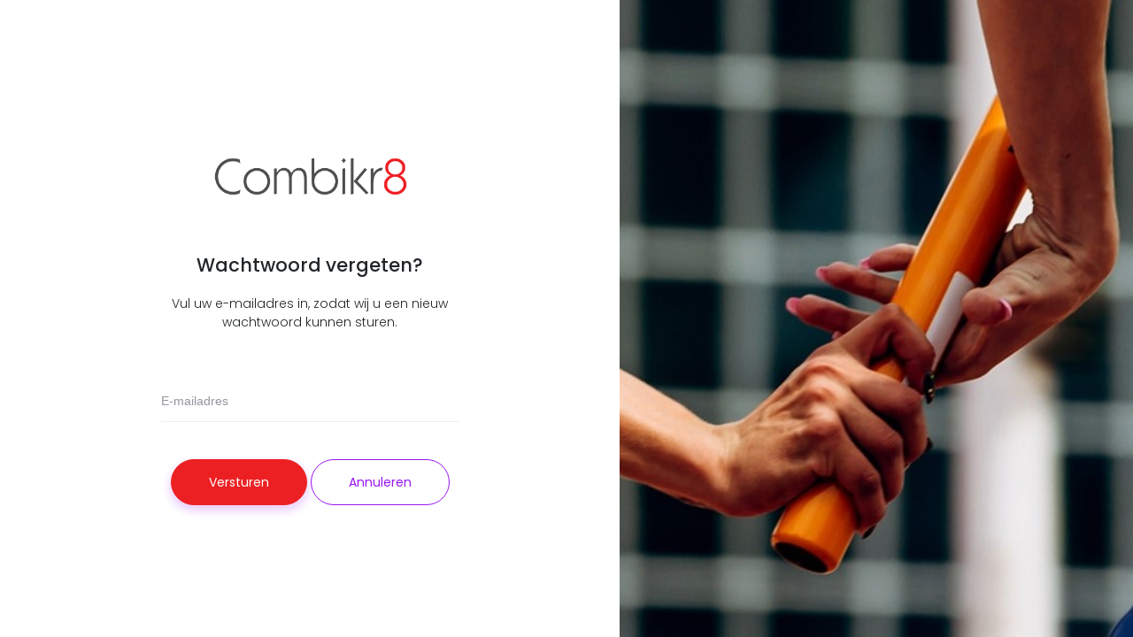

--- FILE ---
content_type: text/html; charset=UTF-8
request_url: https://client.combikr8.nl/password/reset
body_size: 1580
content:
<!DOCTYPE html>
<html lang="en" >
<head>
    <meta charset="utf-8" />
    <title>Login page</title>
    <meta name="description" content="Login page">
    <meta http-equiv="X-UA-Compatible" content="IE=edge">
    <meta name="viewport" content="width=device-width, initial-scale=1, shrink-to-fit=no">
    <!--begin::Web font -->
    <script src="https://ajax.googleapis.com/ajax/libs/webfont/1.6.16/webfont.js"></script>
    <script>
        WebFont.load({
            google: {"families":["Poppins:300,400,500,600,700","Roboto:300,400,500,600,700"]},
            active: function() {
                sessionStorage.fonts = true;
            }
        });
    </script>
    <!--end::Web font -->
    <!-- begin::Font Awesome -->
    <link rel="stylesheet" href="https://use.fontawesome.com/releases/v5.2.0/css/all.css" integrity="sha384-hWVjflwFxL6sNzntih27bfxkr27PmbbK/iSvJ+a4+0owXq79v+lsFkW54bOGbiDQ" crossorigin="anonymous">
    <!--end::Font Awesome -->
    <!--begin::Base Styles -->
    <link href="https://cdn.combikr8.nl/assets/vendors/base/vendors.bundle.css" rel="stylesheet" type="text/css" />
    <link href="https://cdn.combikr8.nl/assets/demo/demo5/base/style.bundle.css" rel="stylesheet" type="text/css" />
    <!--end::Base Styles -->
    <link rel="shortcut icon" href="https://cdn.combikr8.nlcontent/image/favicon" />
    <style>
        .m-login__form-sub label, .m-login__form-sub a {
            font-size: 0.9rem !important;
        }
        .m-login__forget-password {
            display: block !important;
        }
        .btn-focus {
            background-color: #EC2023;
            border-color: #EC2023;
        }
        .btn-focus:hover {
            background-color: #EC2023;
            border-color: #EC2023;
        }
        .m-link {
            color: #EC2023;
        }
        .m-link.m-link--focus {
            color: #EC2023;
        }
        .m-link.m-link--focus:hover {
            color: #EC2023;
        }
        .m-checkbox.m-checkbox--focus>input:checked~span {
            border: 1px solid #EC2023;
            color: #EC2023;
        }
        .m-checkbox.m-checkbox--focus>span:after {
            color: #EC2023 !important;
        }
        .m-checkbox>span:after {
            border: 1px solid #EC2023;
            color: #EC2023;
        }
        .m-checkbox.m-checkbox--focus>span:after {
            border: solid #EC2023;
        }
		.show-password-user {
			padding-top:12px!important;
			font-size:20px!important;
		}
		.password-show-input {
			width:90%;
			float:left;
		}
    </style>
    <link rel="stylesheet" href="https://client.combikr8.nl/css/custom.css">
</head>
<!-- end::Head -->
<!-- end::Body -->
<body class="m--skin- m-header--fixed m-header--fixed-mobile m-aside-left--enabled m-aside-left--skin-dark m-aside-left--offcanvas m-footer--push m-aside--offcanvas-default"  >
<!-- begin:: Page -->
<div class="m-grid m-grid--hor m-grid--root m-page">
    <div class="m-grid__item m-grid__item--fluid m-grid m-grid--ver-desktop m-grid--desktop m-grid--tablet-and-mobile m-grid--hor-tablet-and-mobile m-login m-login--1 m-login--signin" id="m_login">
        <div class="m-grid__item m-grid__item--order-tablet-and-mobile-2 m-login__aside" style="width: 700px;">
            <div class="m-stack m-stack--hor m-stack--desktop">
                <div class="m-stack__item m-stack__item--fluid">
                    <div class="m-login__wrapper">
                        <div class="m-login__logo">
                            <img src="https://cdn.combikr8.nl/content/image/logo" style="max-width: 250px;">
                        </div>
                            <div class="m-login__forget-password">
        <div class="m-login__head">
            <h3 class="m-login__title">
                Wachtwoord vergeten?            </h3>
            <div class="m-login__desc">
                Vul uw e-mailadres in, zodat wij u een nieuw wachtwoord kunnen sturen.            </div>
        </div>
        <form class="m-login__form m-form" method="post" action="https://client.combikr8.nl/password/email">
            <input type="hidden" name="_token" value="AU0S4arAeVVno2Otv8xOg28m9SVJQxzwvlvL1o3v">
                                    <div class="form-group m-form__group">
                <input class="form-control m-input" type="text" placeholder="E-mailadres" name="email" id="m_email" autocomplete="off">
            </div>
            <div class="m-login__form-action">
                <button type="submit" id="m_login_forget_password_submit" class="btn btn-focus m-btn m-btn--pill m-btn--custom m-btn--air">
                    Versturen                </button>
                <a href="https://client.combikr8.nl/login" id="m_login_forget_password_cancel" class="btn btn-outline-focus m-btn m-btn--pill m-btn--custom">
                    Annuleren                </a>
            </div>
        </form>
    </div>
                    </div>
                </div>
                <div class="m-stack__item m-stack__item--center">
                                    </div>
            </div>
        </div>
        <div class="m-grid__item m-grid__item--fluid m-grid m-grid--center m-grid--hor m-grid__item--order-tablet-and-mobile-1	m-login__content" style="background-position:50% 50%;background-image: url('https://cdn.combikr8.nl/content/image/banner-image')">
            <div class="m-grid__item m-grid__item--middle">

            </div>
        </div>
    </div>
</div>
<!-- end:: Page -->
<!--begin::Base Scripts -->
<script src="https://cdn.combikr8.nl/assets/vendors/base/vendors.bundle.js" type="text/javascript"></script>
<script src="https://cdn.combikr8.nl/assets/demo/demo5/base/scripts.bundle.js" type="text/javascript"></script>
<script src="https://cdn.combikr8.nl/js/password_show.js"></script>
<!--end::Base Scripts -->
<!--begin::Page Snippets -->
<!--end::Page Snippets -->
</body>
<!-- end::Body -->
</html>


--- FILE ---
content_type: text/html; charset=UTF-8
request_url: https://cdn.combikr8.nl/content/image/logo
body_size: 34599
content:
�PNG

   IHDR      �   �¤�   tEXtSoftware Adobe ImageReadyq�e<  �iTXtXML:com.adobe.xmp     <?xpacket begin="﻿" id="W5M0MpCehiHzreSzNTczkc9d"?> <x:xmpmeta xmlns:x="adobe:ns:meta/" x:xmptk="Adobe XMP Core 5.3-c011 66.145661, 2012/02/06-14:56:27        "> <rdf:RDF xmlns:rdf="http://www.w3.org/1999/02/22-rdf-syntax-ns#"> <rdf:Description rdf:about="" xmlns:xmpMM="http://ns.adobe.com/xap/1.0/mm/" xmlns:stRef="http://ns.adobe.com/xap/1.0/sType/ResourceRef#" xmlns:xmp="http://ns.adobe.com/xap/1.0/" xmlns:dc="http://purl.org/dc/elements/1.1/" xmpMM:OriginalDocumentID="uuid:65E6390686CF11DBA6E2D887CEACB407" xmpMM:DocumentID="xmp.did:EF48174B9AD611E88286CF01AF93097E" xmpMM:InstanceID="xmp.iid:EF48174A9AD611E88286CF01AF93097E" xmp:CreatorTool="Adobe Illustrator CS6 (Macintosh)"> <xmpMM:DerivedFrom stRef:instanceID="uuid:b9935441-ca67-6f43-bb6f-053273eba8c1" stRef:documentID="xmp.did:DAB24A6E09206811822AC1622B3FA95B"/> <dc:title> <rdf:Alt> <rdf:li xml:lang="x-default">logo Combikr8</rdf:li> </rdf:Alt> </dc:title> </rdf:Description> </rdf:RDF> </x:xmpmeta> <?xpacket end="r"?>��c  ��IDATx��\�Y�ǟ)j�)��V]��M�0Ww�@�{m�ε�1�%�I�f`f�����u��8�����:����s���s��(
� � � �"��	� � � BAA	� � �  AAA� !� � � BAA	� � � H�AAA� !� � �AAA	� � � H�AAA� � � �AAA$@� � � H�AAA� � �  AAA$@� � � BAAA� � �  AAA� !� � � BAA	� � �  AAA� !� � �AAA	� � � H�AAA� !� � �AAA	� � � H�AAA� � � �AAA$@� � � H�AAA� � �  AAA$@� � � BAA�/��ADy!�J�Xl���n���o���`���c[ŧC�k���7�J����ǿm߾�ccci����觧�C��JHL�΁v����*���nժ�9z3A��$r���YYf��Vi�������0؛'%&�r�\|D.]�x%�"�� �<�B�iog�.��K���M2��O���I111Ɂ�%�Qf����ݻw����� 55�.//�GK"�
�b
�θ��f� Qm:4xúu���-X��G]]�r�]G����ev����n̡�a�a����3\g	�sPdf��ii��dkEJ����{s��3���� N*�+�Q�3yU��q��S��v)+�4��������b_5**�vlLL�����ਝs��
�bc�\΁����]g�^��|�<����{ss� D^;88<usuqvq	���O����@�'��d�իW�R������0.��\�g� >_BS]�w�ڵ��̌			�aÆY�&M�c;�|�����Co}�����i7�utt
����QD�UуGu�^�l"{Z_SU��m���7gŅ��? ���"��Q��"�ko��������>�N�g\;�l�2	�����/_������Vaaa�@p���͵�F JDC��_cV
Ĉn^^�=.s�y�)�t����i���/�V�v�N�:�=<<Y[[g�"�c�����U��$22�v��Ua0�q��А9��T��=~�!B�Ba.�7Ly���Oѓ�΅�.w)�~�{Qx��"+˼dƃ᠐����6ƶ+|�Db��������Wx��@���᚛��==�Z�8%�����-��ODm���7}��Qۇv�|�MZZ�����_|�c./�

�>��!b�
DI�����D�U�v����t�����%ӛ#��222t�/[�?;;��d�J9��3g���p�9�Ǐ_M�"TEv6Gz�lg��c��>���7bp/#�/���J~�~gn�����+�p׮O�h~B8h�A�G�FH�������AA�n߾=�����rrr�JE �U6(L�^JE�D"���?88��޾}iիW����gw����� �W�V�\�G��(����9��_�lmm������,FT����H�[�s�dYDDc�/`8zB�#��/���M!��JϜ-=�gA�Ƨ�ߏ\�ӭ�=zC$@T���x�+W���q��w���1x�u�^���
�w:����ӧ����;4lذ���y�Y� �d�Ν���~���@pB
�hl�㏭<.7�W�އ�jDe 9v��xE�<YxxK���Dǿ�.Á>��[Գ(0��e�}�����5���ED%x�����K�~�}��w����̫�J��P<������A���7L�~�?w���ÇW*�+�w�ۺu��KN�^�Γ���Ba����E��W~�=�*<��s��*�Pp
o��}?��������LZ[,P �All�͟����٥��s̭5Ԑ)�Hx�11�<<<H�A�ϟ?��y��zB!��s\	��q������ލ5zJV$�=�8x�]��E��))վxoGy�r��xͺ5���t0\��^����K|�������ۼiӔ)�'�ܼys&8ns��2��D\|��m� �"++K�d��EEE�2�[ǳ9�8;?���I +�\���:wJ�؉���Tj���J��3E�_t������6�2I��;X��_u7vl����W����t���!��������x Aj�KҦM���S�ق����3����c*Y�(�x&-��3|�f���+8�x(L�_*h<���Q���b�?@;g�B�T�"�8原t^�l�Pz���UnDEE�oټyqHH�0,�[��9x��(*Pܔl/d�>�G<�{�Dtb9�D"���-�����g��U��$'W��
jA��l�������>}z��=�%cO�T?��...��A���HO��6bo����/�A
F!�@D���� �ki�kc��12z��Kb$�=m*�g��ζS�������f`��)(��/>Ԑ��/]�GQ(5��u� �WǏ�`���x���(�@����A�133��������~�_�;8$��I������&)�T���� ���T���|���D��$�w��U�������.*���Q&H�~޿�bfoo�F-� B�;n�|�၁�>�?���1cF4nܘ�; �Q|ds��8Tܝcj�y+��!�������o��*�~�`��k��:�#��Q�:���/���/z��vQ`P��Ǐ�����f䲿7��5��8%KĈ��9:!Z{�	��Hrr�h�5+�����x})�̍��( P`����!�U�U{���ann�^�9jprr������"""j�z���W��$$$�+((��ߣ��!<����YRR�3	� �d��.X`2�ccXnn.ӻO�={�<N�"�M|dess���Sx��e7)
$���n�>��:��׮ǔ%�K�
��|K�~c�����ټ��w��'�,�v��"+Ӣ8��,B7���@��^ߗ�?k�N �gXoÆ;!x����V��"�H��zkk�//�3ލ_�Q��y��0�(�T��/�(~bbb�w�w�^o��%�"��p=�+�����UoР͊A�!�j?gΜQӦM3����/�3����4k�l�?���,E�K��M_Yx�^�2�|`Zy^�@��c��t�z�cf*�Z��+&:]�	�K���₭�"9v|�����S��P��Y�����V�߫$@�2s����{���A��Cg]Vp������M�kӶ�AOO�� h��l��Q�Z�7x�0`�/<�]�:800pHff�����I-� B}�70(�9k���s�OHHh�+!b1���zu�ԩcye��EeE��;ɑ���|��� ����}�T�����y�Yy�'�V���+���+�������ӱ��������k�l̫�������fӦM��;{�wܴ�+�#>��!^����}:t�ܾ}�c�u��5u��}�L� D]�|ylJJJu�pP��U��� �PO���s�/X�{�W���j����Ϛ5k�H$��u�����Z�Uk֖�̮"+��שs� �4�^�
=y�ߤq���A�5�.�W�Z��b�+�i�yy6�&o�u���@�-���~&����En?{���r�9gz`�R^^cgo���}7l��xȐ!�TQ|�GG���#F�_�n]�>}�N ���Z0P����A�����)S��0�������R�*Dy������:w+�T`u��LF�_���G�T���o4�e�&M�c�gWk��������E��������V�Ѧ�M�3HNN6�>m������F�q'���000��]��y�nݎ�ߋ��fffy?����5k�6h׮ݺ��{!N�J� �//��-۶����~L� ʓ����5/^=`? 3z��<�p�:?��q��ڵyn|����"7�a����l�9_��#	��ć�_=��~Y6�������;.X����A���B������1e������}#�@Ahfff2�Q���DZ�����m\�� _֌_�/XèP�7��%Y�Ow^U�{�WBx<F��o��rn�!�Z �)��͝3��۷o۔u�9~+�8;;����'7j�(DmԾ}�[�R� �`K��-c���l�~��2So¸ͪ�<�*U2E{w�����&<W�_�0���!#=qXQ����fMC5���
{���hlll\�(����V��~����V�h�� � �(�8S�ɿ~�9��]���n��`��*`����]��R�U�BG�c�mx�$@�(���%K����t(���JPX)KOO/��ϯ��q��R6AA 9x��<#ÚU�Z����چ�˨A9hA�v��Ǝ�+��&n��c
�^�/{�ƒ��+sP� >ּz��wYW>��XWW׋���[���A�$� ��
��3�8���>/+��˭┫.Ϩ7i�~��י�Q9O�7��:�KD��c۶Iw��[��999L���7.^�����s"Y� � ��BB���Dz��#��Ō�e��:=|���p��ћ:y�B�`����H�\탧�� �RΟ?���ѣ�l�K�y�f�={�:{֬1���EdI� � ��O�[�D��RTq�	�H��E_��'�t�&X��}�aQ%W�d�_7�E��&�����Uٲy�n�P�c{�w����c���?f�ر�l=AA�R��Q;_���	ï[�
�i������CmP�Y����9y����� �2rrr��vI�R+�MN%�*����Q�6�	� � �%nJKו���e�~� �ӽ�nu�x�o�t�x�����)b��q��I Z��-[~���l��vST��ǀ~����ɂAA��,:�I���TT����$K��sM���c,��6��`���g�QQ^L
� Qs�޽����˳˲��|�0`*���dA� � %�">�E!-0ʲܥ����	�Z�ufA��و
YB��B\��q:	����nݲe3`���G�֭������dA� � $)щM�'EQ!ë^�1�2.Sex�9zzR�"��[)RR�I�h��훞��PG ���X,f<<<�N��F�#� �`)@�%ڰr9ïV5T#�n;�w\c�d�'��F��B#�TjBD�y��I���Oc�zUXX�X��?�6}�(�{E� � �i�&���pml�iD�m,��XZ$+]�A��d���<M}�$@���"f�޽��r�>��+�t�˙2u�`�l� AADY"P.��y<�c�!���.�13�P� 
qG/$��\�v���gϺ���s^^ӿ�	���A�#� �(3�7u�d�s��\�Oq:�������>�P�塁��~������|AT�S!�G�']�P(
���e\�z�mL�gӅ����d�\�@ ��O� *���<~rJ�]BB�cfF�CbR�5��1��2(�+����=z,���N�ďb/*�\��3rx�B ʹ�g����4444d!Z�6�cƎ��v�:���T���j���e֦@,��k��I���H�tG�~Y�Pd�X[�c;133K���L���L1�
Ȣ_&6��ƺ�~��>������5���

L�}�2>NXVD�z���q���y������5j<vwwjgg�^՞K&�1���aaa�#߼���ݻZ�\U����?��(�rA|dZXX����F8:9=uws{������Z	;��0���`g�Ą���\���$�L?����%������;8�	���}���y��L������sB{��������>�DDx�<y�:,4���:NЗ0%]�N8�����j���ӕ��n �&��r�,��ד�56v�j���-8s��,��W��1l��NNNI�f5�T�������z��^ >ܳ@|�3�C��H��
���1��D�$"��vvO�W���F͚�#ض;U�E\&`+����}j�xNqqq�ժU�7~�������U�]���qHȷ)���`���}Zh[��p�T�??�.�7o���zJ�*U�7>ѴiӳЇ+U���9޾u���Ç=@�6�޸��������������⯡}�@�zxz^iִ����600PP��/Їu�_{�z��ItTT��gfff��f���dO����E ��뿇~��,�A>p�Z����U�&���G�o&)))��ǭ��١h{:B���v:k��!`1����e��ɗ.^���+��;w�>|�Wݺ/��{I��~�:=#�>9)��/�\[;�wӧO��
%k#""�\�v�OPPP����0���AT�zzz�>LS���c�]�~>��%Mi5(���m����"+˔�n�>����3�jr��Ş��k�Y�� ����V�~�v����I�>}���./^�hlmJ��c��ŀ��ئ�}d�Ї�
�W/_v�t�:m�����5j\�[��y//�{�w���ݻ�j��_�@�l�H.��1�ǁ/m����?g�����_�5ȷ0����}��R���ɺp/V�_��}���C�6lx�[׮�xyEV�ݞ={V���ccBBB�@[3��T� �e�?�Q[�222<�_��Bm���݃v��m�ڭ�~&Z��BXDZ��@_{m߿_�����`s>�I���<���x�w�@1,26�sus�W�v��7�_ǩ��Ξ93�ĉc%�\f�'�>�ۥ���~�a�� >���ɓ�FFFŶ��c��YZ�i�z�!� �>�g�?w��c�~�wb�\#�|\q)}/��
$��_�O�<�s���qOBB�A[�J����cbb�U�V'�}�c�Ϯ�<�<�}���9BEr�%�le߫�Y&��"������+S�.�C��:t:t@�]T�ޯ`�>{V���C�<靘���/���%d�79���.u���t�������տ|��SS�7u��=����@�z���`�>''���F �9%��?)�-����>����]�~A؟�� ����^��"[x���ݽ�}۶m78p���}�:�ׯ^9�����0���5�����6�v�={�4�x�����֭�1G{b�'O�x�_����> ���ٱm~���R��m��A*.j�����ax��...�[�j�g�-�[���Hzzz��ME"Q�s��3��a�vkS�R���nۺu7�5n�]�݁�7�r���Ǐ��ӧ�o�������*������?S�q����'"����ۇ~j8�c���S��~u���U�҉"g���x���YDDMh'��DkyV��l�����0_S���
��7o�����fӹ�CծS�H�-��ͪ'������!��������b0�oK���?����|w����nݚA�U"�;u�t
ڦLU�	�W!�_+�9//��o��)�O���Qy�QhB` �@}���6�k׮g���´�������ԩ�����s���1lS�����Ug�5G��;��O?MrvvN�Ծ�iT7n�h}���qз���u�o��6��T�`�
�}����C�"�6k����w'��xU�'�Ǔ�m�����\�޾����?
�����/��c�~��֭[��
�^�^���dex/���^p|?��'灟��v������$>:�`�g\]��9
�܈�~B�����:��\�j=	,{���"_��1�t换�S��8B��g��exq���ŋ��Б�����ܬz
����u�0a���+W^|��UOp��8 ��JCq.-K4qcbb:l޴���qゎ?�s��b���p�:��ѣG��;1���1��ظ�ի�,[�t��f���h�ӧ�>��:��9�5c\*D=z4p�����ׯ7�Ķ�d�	���/�}�7�m�se���KW� �t;w��|�ϧK�,YkO�Ys�=F���;�������l��BCC�Y�hё��d#U����H;??����s�FV8I�~
�ۚ�j]�Y�f����!�km�{<�84F��P]��&A�[�S*2�W��#M�;Z��N�M�v�:u�oذ!���f5ڳ{��o޼�����Rޔ��&''7!r��3��{�v��k�;�q�z�����	"���^��
��r��,�{�iӆ���~Q�̵k�ZnڸqOnn�3�W�c �%�T:�S�N�5��DEE9@ߞs���Q,�*z���xr�������>>>Zgjj���� ��-]�ts\\\k6m�G@{����/?�;8dV��ߺu����k���r���ѡC�ͬ' �B����������=�((޼Նߠ~���E^>����N]�K�ѿa�@M�?Z��� z,+�(z�r]Շ��$�ŋ��7o�����oPx|�rreQ*�  n�|ٲks���c�I��=���/8�e�W0q ���%� ����^s���+11��sΑ#G��\��X,vV��*��d�f�ꃗ.^��ms�w��9r�)����K)���?�Lfu��ɥ'L�w�����՗M7�~����S2���?�S�Η+��O�8��%����|�Ug666/�5mz�L��U�K��E&��/�c�YU���u�""�2����he#��zND�����d3h�`W���N���i V�ɓ&޸~}����@݄�ǂG\����S�bZVoMxO'O���r�a���� W"��#�
�\6I�+
�0��ኃ������s���3*}qqqmA�KII)�F�۷�e����\�ʞ�����o�PO/�%����_����<QQُ�(��$X�z��+W��S�6m;k��#�۷leS�)m_[�`;KKK�
8��o��OJJ��V/�=��̙3ي�K�Z��������{߶m�7l8 >J�KR��7c�C������|ۍD�2�'h����<M���@�V��Yۢ��k��96���!�yA��K��d�u)X/�?o�����F�c�jӺ�6:tP��M̛7m�w���Y���k�[a���l�U������� Ax�M7�6�n�ر����ղ�>�����}\>e��À����~�F͚���ܞ8��ǘ�]�0���$]4�K('&&��DG{����z��U���t��R�l�7�:66���+�/X�p[�k�Ρ�nhh��T`\�\���ժU�>�c�(+k�4�^|��A\ �7� ��mllMx�f/_�l�v�>������~ݺ���Mk֬�6��/_n�u˖?rrr��0��t���O���P�����Շ}�K�Oi��w���(}���M��7W}�޹�|�v�#����`���<9u���}�l�6��C[q�,k�~����]�u���̢�ml������wﾫ̂��1]а�y镫C8��1K&�)ض}�a���ԭ��#���3��`g�.�iz?�:r/0�7����H$JiӶ�ir��MLL�����;"�û|a+#8ÌA"Ab���U8�p[[�h���[<�빣 ���p����͓SR���\����!PtqdY�����L�s�θ����~S��Y��Z��>		�\�j��t�M|�����|�S�N;7n|��%?�l���5j�������~PP��N���-�lr��������0X?=f�Re�·���������(...A�Z�����}ֽj�wJ�
,1����u�>����0�|����:5DV���
���08ۉ�;�
��jU;hO���^�/�رc챣G��[���	~NKo�_��+���,���1��㥗�����Py�=����Y���Vy���i<��~� m�}�K6�c���̬�p��k���?|����U<D4  �x�����X[[?�1s�,�Z�����}�Q|���b_�~��Y���ڞ��jԬlooibb������}{�^�4D��0x��}W���*u���t�4Ev�)GY��կ\�_	ڶ�ED�(>x�ɓo��hb�������`��+V���ڗ�t��ΡmH��TyX�Z�����w���_@H���&+��x��E�gϞ�DEE5����anzX�ސ���3gμ1��oP�-�ûJMM5�wu�4�X���:99��ӧς�m�\��r�y]�u;���������o�2"��;��O�<� �� ����BBBj�[��O�?6��>���={�Z���s
��##��֭[_�{�~�֭6�v�\���Ѐm*
����;w��7n�bUm/(�V�X����˓Kv+�d���]�~�[�k׾V�F��vv�&����ސ��!!��������DD�NKKs-]����D �i��޽��O�0aze�'��{�ŋ��NlVq�
��Ϙ��nVe��͛7�lڰa7�	.�����	ڦ��s-[��ߠA��vvv_��$A��7�do�4b>eW\),4�_�d�������>��oxIϝ���"3Cc������I���'� �������j�	@p��iӦG��.���zժC�L�?w(�����x{{���T�j�B�F�^��s��u�q��w���GDD8޿�sPP���7oڔ�W֠�n�0^5j���}��P�w�6�w�D��?e|v@N�^�f:t�����k�nl=z�8��-@ۣ"#��	�K��oۺu���G������4� ����*@��t��e�w#G��@X��������V`ە���?�M=��]�pav�v�����Z{����C������aF��m�@�������N5m��P�z��@ ��5���\���B�ۗ�����ٳ�W�^���ش`���!�{C\�rsr�M�>R$IB%�6�h��?@�7a#�BߗN�<y`�Z��T�GFFڬ[�� ���g�j�7�Y�f;{��	|ghy�G__�3����ss�;\)�u����G��FS�v����͞�YC��q7�[X$�ݭ}J�ȓ����8l0)6���*>|1�����?��c@�u�Cǎ�[�ly���C��&�m�� 8��3g~y��� ��/��B����֭[�_GB0�W_Uq;~�x?��~��#n����x>v��፛4	)�qssK\�|��
��  �!83����w��)'N�g���u�V����1Q��8�{�#�}�.�����>o�/��N�<�;[q�_�Ν�-_��k�S���C��ܹ�_�~ݧ,{��oc[266��ܹ�f������ߕ������j��2^111sΞ93��ݻ?���ղ��6?x�`�4??cx��mll�T�
�nݺ� ��-W�mq�Сc*��:bn@@�μ�<���8&�\����<x����O��K��EEy3�D����7���{̯_/ZuՇ�ɛ:}�,<�	'R���*rs��˸N�Y�Ч��
/^�h�ff��]���XZZf1��q������9�,V#qqu�4��_[�X��+*��ql�5o~�%#�͟�����'���=a݁�>}����cǎS�w���+IIN6>|�Ъ��0H���_Y�xq��w�3f�^�j�3(�` ���W�BCC�>��S�N���c����mS���C1:z��y>:,��ew�	#ϟ?�}?(�[����~��.��@{C_H�ѳ���k���e��e!>����s☱cW�Y���o�S�$ཕlS f�a56��{ȉ�p`���.^��V|�Ӯ}{��ÆUzū�����S�}���t��	&�.Y�thE���{�1X8n�4 �a
$V�c����3T�v#^��'ɉS�8X8C�=��Ẻ��?n���+� )))������L��Y��r�*(>�\���ݲ�1�X���_~£��T��g�F��-]�l��)S|,,,���fC�?Dgۖ-;�;�2�<�̲Kv��5;''��������Y�V�+V��utrz_Q�m@�s���i8�����T"8p�?l� (Y�A����m�����WE�|�ر�kժ�Z\a
�ɓ'��B{���X�j��W/_�g+>pB�����߿!��� h+}ߞ��e��1c��7n�	'�Z>��[������B�+��7o�ڳg�&�{�pR��ɉ�&Uzū���z�Ν���?�fܫV=�bE�o�v���&���������
�F�ج���"���A�r��W���rGĮj�W���N䘙hK��S:�5��p>�'���G�W��{�n���+q�CX��6����n㞽z���e�:u��z��]�v] �Hde	X�]�
��͛7�r�rUx\�	mr�޽��\��e~[[�{~~~}M*�4h���F�������ʗ���Ç�#""���AT�������	\�266_0~���\h�I�'�&�9�*�z���ׯ^�Uv{	�m�{�ef#�Qd���DM�8���E�~�Z�j���iW7��y�珞0aB'�˲RZ:22�ۥK�l�����sQ||��M쀩���Of͞=ƘJ�xUR���u˖Xq�Sm86�n�z�!_WW��J��bΟ����d�Re���R���� B�1P�v�cx��e{8<�B
7�g�0:�tY�۷�VM|k� 	m���.ڦff�nnn��2���5�Wgj\�!�����F^�p�9��9@0.��j��)S:A��A�U�������z��y��~�o��#|i��>�;g�ܾvvv��u�}|nz{{�bؕ<���k׆�~������?�sF���  �:8:V�@�i@����*Hq�D��5�2�ʁ�^�ti.����b4ժU����+�u��嬪��o�v��2 ������)r�`;a6|��h$�8�pȅQa�f�))��<s֬ʮxU<`=z�Ƿ��M?Um�b����=��DrU�;��1�`ɢ
�o�"�����=z�X����M�<;��] >p�&�R��8=6X�d:�ծ����iccc�q"8�loo���Ą��T���L]�999NlKזVX~�����0`�~uz�:\]�dI�*���q��-��!P�Z�b�����Jύ���a��hܸq�@�'T��8p��63�nu�֭�������.
���Q󬲟�W�޻����YE�U����~x�HE�'��'O�T߷w�f6).����:v��d��� ��եO��H[�h� __ߙا�L���!�53�رc�iD(p���%Kv���f�)9+C:~��J�x%��-���1;u��<�O�)l� >VN����Kα)t|�����O�S���o�*���ے�;W�=�^������p��?��e#&�?�x������j]�	� 8�����f��b888<%�:lX��?&:�9�����3;��y���<W��vww�_�l�7������ B0�LLL��v͚ul�p*܇ӹK�%mT�%b5l���j�0A���m�σ�0(�W�ޑ���Q��`^ֽ{�e:�/&''�
���{D���;�_�n�9��A1`���p�!�A���瞣S��3�7n�O?�4���,����;��<~\�F�����_�|ك�Y,�<xL���+��U�JmQQ��W,��O���q�Фɓ�������}�&����*23ټ��򼊂�*y������YX�U������d��Tҷ������EEb�k��6�ʌ� �������U��p��qpt|AnX58q�d��7n���������[�x�x�:?���q<�ж��o`��Q�;8��#*Sg㭬�^�1B���ҵ�&�Ym�A���m�ї5jԨ)<ZB�`蔅�E$� ��|�~���?Ο������$e| bLo6l�.u�k���98~�����"��'�u���!����޽{�z�ꔲT�j�"��Ž}� ����W8!~���Y�~�U����)�`��vm�)2؉���Gr����n���f̞,{iV^�Cr�xg�=��.ޫ��8,��P��J�fL����um�kZ!@�����p(6g"�W>o߾�޷g�aN�j3�5:����`W#��p ������g]YVBP�<xpUdddUx���ݷ�,SSժ���������^YK ���mڴY]�z�8Uz.��ƍ��f��/_���3"e3��{k�򂉓&��ҥ�)M�o;v�8a��`�\�vG��x�Ν�i���\�p�㾽{ײ��&.�x�q��<�T{�SF��(�ƌ;���2G���V��>^�o���,�lK�~�B"q(�����o�?��y������~�qYh��x��OY����e�y��жc�K������rE���E��&�;���M+HRR�=<�=1t���T0�شiӊ��<6Kĥg/�����uΜ! Z
5�h!�7i�WB�lLG�61۴q㪲� ��`u��v���/U�-�6<"�J?��������{�*��������26�+%%�NZZ�I�J�q���|��#��o��,�at���ڄ	�CP(e�'W7ϟ;7#88�.�_��O��ܰ~��zzz6�', Vx2c���=
uxF���ԩ��&M�<V���ghn��7f�$���D�4L�R8H����]p�O�ǹcƯ-ؾs`��;u�11��\nq:�G.yR�~�ӧ���|�gϙ�ե�Ŭo���_�r3|o��e8@qc�q]'�O?���>�'�g��;�q�%�i"�(��q�r��U�Ga;�9������@��h'O���os�چ��u�@DYZ�0�����ٳ����VZ���u�ΝW�هU4m���ɓ'�ݔ)��]ǎwU�RE%}F���_���?OHH���4���-�Q��5���U)`<x�>}��T_"�����صk�n6�������;V׮]�������|ٲ�r��B�"SW��'O�1�����ZX��P�66�F�鯎�H��y5����m�yvvۃJQ������$��xI����{��y*G_/�s�q�է�`L�))
��
�X�x�	�P����Wq��~�z���ȫ�O�N[V@��m��h�S166N322ʣ�Qy�[X�v�):V���``kg��ɶ111)�1s�ss��lg�1���CK333��q�د`��hݺ�9U����{$�㫲���*�б�NU}.]]y�5��I/��][���U�֫G|��&M�y��Bvۊw����͛�.\��X_HVV�E����R�	)��'7~�@OO�7��8^���o���Xm��<��Աf���(����i��~Q��L����X���k�B�Z���npu���,,�>�'�������jG���^��\�ѿL�{�J�C��X,fU8�4u���I�<qb�۷o� �*=f�ЪU������ڦO�2ej56+{�ꐒ�R�̙3�U����z��a��+S��� Bʴ?[�J� �ת�^jyx�`S�WA���<Tឱ�899�?~����������x�͞�҉�cG�����&d��'V�Z�&,,�3ۊW���|||�f�0��ow5a��#At�� ����昙��C��ga���(&0�����0���9\����XF�_��/�?�4�_49�Z��6݌�
s����,*<��ܹs3�8Kڭ[���+��aEӠA�'�z��c{:�+�ϝ�����b!�U4k�줪����=�,g3�ިQ�S�ZƲ��5j<����W&BP����V��+�<2�� ��&M���H$*Җ>�B1a���uuu��lJ/)�\�ԩS��عc��۷o�ƊW��������:�uzN�,���]��)�e�C8v�q�W�M���� ���U��r���E�u�}�/���mC�U�U�$'%�	��P��<.\��;%%�:������s��Q�k�����:�S8�Ԕ�3g���{�@���⍇��ʟ�����h֣|VQ�~}��6��	��������� X��q'���3�V�Z��֧�p�N(`9��� 7�_����G��e��9rd%�r��.k׮}rܸqӹjtb5�����=kּ�yT�b~���J	�\����幹��� ����c�n���,*�����k�&��M�J��O?��C״�^����?���0�M�������ca ��i0�y��*y�/���cdd��f �ySS�8�W��\Пd666����`P���kQ�d����q��������:\���$�C$���j^�r�A��qÆ=zzz\6�8�emm�d�̙����U��V�Zm��֜q��`��^Y-�����k���-)��tyEw���ս���o������z��T�`�V��J�YT<h��f��F�n�zKÆC��f�k�~ӱS��lR�Ю���u���o]Q�������}u��H$��&��y[[��=j���2a��Z"�L*�QD�%:l�Tmއ�+Q#G���n�����W��\٥�Յ��(�UG��sYV�'���kie��N�Zr(mV���h���?�"��7W��<&OJnZ\��cwFH��a��x:���ѣA9þ�k���{��'@ʒ�-�fQ9\�~}۽:B�0�_����j3p��U������8�^�vmDESn��j����������e������{�Q��u��H6�,�!���\�ʸG�͛7�ٰaC�ϗ���U�`�g6$22�mDxx5�&##Cw��e�����9A.�8q�5k�Q���Տ�5k^tvvNV�w'��6� ~}�O�o����W�R������utt��/���mχ�e�?2,M� �d�&11Q��ٳ�lүpP�@e���k2Y��ð�:t谊M���}���7�������`��+����U[½Ʊ NNN��\fffo��������
 %m%�o�~˩G�͠������٬\�\�v�Y���t�U���ڰ-r����6lL��mo�e�.�1��49���N�����]}���.���s�r��G���2����9�R���?��Q4�>s~��tv�~��e�[�|{�U��im�|m�=e���!*�gO����̴1P�!<�z�鳉��_|{��q���iR���Si�dgg�=|�����C�.�c�dll�nnf�6{�y2lK��XY�M=wkk��`Ϧ4��M���dR�P��գ�7����c|�z���w��/�fLY{�C"�,��<����Ƕm���#���XU�ʁ�c�N��:>/>���aF�F�ԶB$ N������?��)MF��c���B( �|�kaϯ�ʵ��Vqz�ut|�51�`�>��4Vĥ#yJ��<9�Q�.���)���.OK�f�
���N�PDcc�����ٽ�5П����C��Dt� ����C5�+�t粨|��J�&M���%������4^�re����NN���=z�(W� ����Ԧ����}
�R����W��
��@�ĀEژn%ܢ�S���'���¦�����՘ꘜ�\7:*�j��5��r��#G��;~��",b <��S�Ή1c���i#\�V�Z����{u�y�[��1�w޽���2W��|1��H�nn�tڵ9/h��&���5�ڪ��N�rF��dZ���G���o��"������Y��2Z�)�R�]��ɣ���Ϟ���Ѿ�o� ���ylf5KR��B����	k�r�§C��d���C��o\�>�Q��	s�#""Zeee����~pD$�tt��bCh��l�|Nfim�6%�����r 6�*�`��]\��֭��z���V�Zϝ���}�����,��%�HO�>mC��s��]�];w�P61S
��y�7m���]M�~U���:���v��4������S�LY�(<@@r--����G�w����^s�_8�v���e��������En����G�I�^��ζ(l������\�+����n\7�Ѳ�Z�����2��ݤ�$�BA+�ITTT���t7eg`�{{�6&��/����);ͻ�'}5��~�� �3��\6˙6�B.W��y�
\��:1�%N�6irP�+_}j��e˖�FJU#��'O����_"""V�Zu�v6�8�1���M��DH�:?;��G�Zw�P|8���(��o\�Ѽ�C���ptu�	�i������V��h����cc��!#����p��	����Eq2yeX�ǽ!����؉)���md��U�U+8��2|܌�v���f���8׫_��P(�JeV �N�	V@�s"##W@�V�A��u �c�᪎L�چ�Zp�����+iҤ�9���q�&�����;+�����2Y�aRRR��/[v$//ω�	�h_��cǍ�����ώ��&&&	�U��R���a	������6�
'�p�Gn�B��7�E�O40X8%��9��Ğ�G���տ�h$h��n\/ˆu��1#9~��1����� ��Il^�A���0���&^�DEG{����4��^^�b�N���/�����¯"bLu��E��'�)���%r�jeÕ������5�z��qtt����as�dVV�sbb����K:����#66�����7��<x�����_W��/�W���1�R]�Y���0g��ò�8���L��Do�t2ڵ}�F�J���o��Ft�� �9���
L+���r<�}.��G'��[0��&�"Q<��d%{@��y�0D�9ʸ�o=��Pa�ATRժU����W7�����o��(@���<��ki
��<��>��M�a��Y��MJ��wpe�����2R�$**����l�ƍ�CBB@ ˦�Unn.���|�С�5e\uvv~�67,�1��'���yӆ��@�������:�Bw��˪Us������ےkk�K��!�&�x��}��� �����y,*,�R~~�qjj�{Cff����T6�?�Z����� ć����	�} �`c���׺���ڔ��T�jժݣf�ij׮�f�
�����Z�l��;��CC�%[K+^y֮}b�qj[��#�qqqQ��:�5�I/\��cľ�"+����Qth^ժ*w&��U��F�l�\�a�@8GO��7{���g�H�h fff����2٤aA��IJJ��b*����m��bKe����[G�c�6��Ώ�]@;��6OKK�#��?d,@Tje��������5�O6zc�T�V����XU[�t�ʕ�{v�ނ+l����66!���F��hD��6����p��AAn @V�Y|���p��1SS�]��U��):z���Y��WB�|<(�:��)]+����{�x6����}��&CT999vR�TG�������D�
���M�n��MD{P� �䠴D�����|�w`�e� ������$�i_��/^�nܰ��0!��*�����M�:����]��t��U������
����k�"�1������`�q�LF*,rL�%F�w�7jx���sE
�uo�:���#
�0ȅ�qʸ!:*ʋ���!!!��m� $��bʱ���f[��-Y����[X�a�f�Ƨ������4N� )Yٴ���UK�I��"�#�l}�/�G�]��F@(9)���(S��U�o���2�z,"yV�b-[4ܰ~
�N��ML$F��:8<e
؝��14`
�oZ,����4i� ���s��.ŵ�b��ئ2),,�R&@JKu� �DS���Y���N.�&&$X�ň� ��������K���R�����	��6��@��g[�
���߿��;��Haon�P�2EZ��x�==v� �;������?���\W�,õ�@'�b�T#�(��$޴y	5����![G���枘��H�^����n�&�
�l���b�H���Q���so�J�i�T`���e��>�)X >�sss���&86�_�~��g�z��x���6m�,��w�5�&�F���bU�>%���Gx�:�߫\�o�|���]���A��z~�'*r�UG��!��Q9Nk� �^��3}}�\6���b�^���hȫbȲDr��|��r�|~iV9�`W#�QY@�O'+�l�,��.\�R:f�ܱ�˗.MŊW����|,�|b���34�>���oUZ8��q���aS, S�p���!�>ퟪ���;f��a�s
1��S.�QddX88��cgg�hkk�BY-�b�p���/�ѐW��U���3:����M�V�q�
E!\l�yBB��,FT"ydv����<��S4�`}}��[�n5>r��:���4�������f������Jw�B���2Q�����沰���V?�R����?mJ�F� >�ћ5�$���y'��&=}v�6��U��y�U�V����5<����m�����\���P)�KN�b�R��3��Ɖr���J���R2ˠ[(d;���]WW���~�M7 lK�K�RE�����dkr;�4r�Nm�?1�uի�F8v�|��e���#A떯�Z�U�H�xTU���Mo jL/��l;pjJJ���pO�*?P)��r0>�)U�(c�b,�Y�&���%c�	����L�U(r:�&,,�M��+�FFF�z��D������)PX��_���sT����U>��թ�����I��1u��655Mds�laa!7�޽o�ݗ;�f�!Pс�*������0��8PQH|� H___�&'?!!A�,Ǝ�����Nc���7o~�o��N��R؊ؒ�5/Zt&&&�Q������l	ޢ����{��Swû���sGd�q�ׂV-_��Ծ�H$�t]����L~>O�ڪ69pss�W׫R�K�2oppp�ܼ<C��l�\�t���aff&+l���i	z,l�g����X���,�M6�ۆd1v$%'�\	��\�X,y{{�O�:�;�5���q=%%���9s΂�����>�u��[U܎UރB������=���X���}
����۷5��=w'��4i�䨌���=#x�Ӑ��4��VVV9l��`�5�`ŀ,�"��J����Fl���b���U&�ϙ��XO,�*ŉ(��Ps���m����d#xq����cRSSk�9k����uLѓ'M9l��H�G�{�5�5�:v���������$~���U�U�H��ͯ����J�� ��ի#i�+?����٤j����Ŕ���n���+���'�*��111IU֯�}ML�&k�#%9ن�$m���<���. B�N���Ϟ�f%��D�)!&$@*��4Cy\\6��+����Y��lR����S2Ϲ�#��*��E/^� Qg,,,�=<<NJX��ᩪ!������ZUA__?Y�L}ɦCAff�-YL9 Ԭ������!�,F|m�L��`�f�Z���:;+�A٤׺���`K��> Bn���+�IIIi��ܹ�߿���ؗ���$&&&*����Q��mæ��cލ5��
���+P�b[@���o�k�:E���Ҧm�=l�����.\EC`�`cm��f���x7��rR��]��ؾ!XI$�_++�8e������t���<:�F	999�����|%�>@�x<�ۺئM��S����_+`��! N2&%%�]�d���ڷC|&�@ ���*Y�P���X�g��$!���l����WQg�A�u�Z��q�[��[Q�:ڪ�uU��ֽ��(8�K�,�a�$�J~kk�Q ��u=(��9�}�s��8���gH��F�]�[��h�"��V��C��@@�䛉�h_r� NNN����QT��Q�[�n�-((P�0��h��!A���2���,��t�����~��������o�bH��k-�Li�2��WQaTTT�3�R 62%	�!���񺽖-'"$|����TWW�Q�01���~���Xk!��Z]��u�1�|��F���V��+�{bm�F��=3���<����Dnr�v)@�L����� �jX����ʌ/����0��hjjr8�|i#VP --�G}=�E(MX�������:�"mmm�A�"l�Y,V��%B�{���_���wR����|��4a����4�=���������"B�Tq8M�ŋc���G�[oiu��Ҟ/1i�
��4��|��n!IJ+�
؈^]���� i�qs;����M%����ׯ/�����Pؼp��Zm�4i��%U����jοP\\�J�iwi�M�G���z%Zintuu����r��WH��Ҡ^�z՟�RUx���IB{���i��M���""�^&����A��G*y��<��j7U���5(m*�%XZ�E����UU+��	�tM�J��[B��Jgg��55ҏAhX*���?�Ca37@b[SS���,��*++u���z��>LjJJ���r#i�
�����4�� M�$s=]�ipfHbb�@���A���詩��JR*5n@�!$	�F�M�6�$!3��"B�?�x������O&�PS*"���~�(O���ӹ�*���!�3Q���Ə?��r�R����w̳gv�ڛ�Ν;GQ1��#�b&::z8[B�����B�!�$���4+k�hi�Tgee�����}  ==�&??�A����Y�TCC�\�����������,"$&&f�޽{CZ�^�6���x��׵�@0�e9�]n��v-@���޺���2�\�C������!͇��e����TgC^C�������OD�H�d���v�7*�(*������ՐO���}��u,�����A��3�?�������*D�E���`]�wE��硩Ӧ͗E�p�\ڭ�7�ڹs��f�z�TPh���ز��r� �{o7~�^UU�*� �إ��9s��w�G�ss��xi���\����&2"�?h��C��ްO���]]�4[[�d�� �+���VJ����{�&b���C����'1��W]���t�r��w<==�'"d��3!���~�v�
@�L���Fo!'���I&R$��j	hh�r33�����Q��С[�̂ ***�3�Ooy��-z���f�w���ժd7oޜ�V�;7nܘA��Q#)%��]`��jȧB__����(i;))�i��h��딛�ۋJU;6�U���p��A�k���~U���n����¯\�ٵk%����aiYNi�i��`���BN}I)���|��O�'7�c�K�h�&M:����H��6������cee�Z�y�ӯ�oT^#��^����;dgg���L����3 �/�ՐO	��nݺ]�v������>��W.���QT��������F�}//�m.��k+e!W�\��g�>6��ҡ{p�EE�1�ϗ��x���K=��؍��RI�P/G"Ghhh�|��7+�;$����_�ٽ{3Z�y �J�����r����`�>w��Z������s�*+5������߫W�{h5�Sӯ��pॴׁp~��ѷEEEh�?III�y���*˯`�����y*�z�3`_?��<8HV�ۥK;O�8�_��G���(�F�LN��P_�V���'Z�kj���徥ki�Mu0�V��9򢝝�E*�a*և޹sgɩ�'=�z���ZmG�sTD $+O�<�6>>gA999���ݛ�b����ۭk�K�����!Ҳ���$���EH��İ���0|�?�;��؍%mP��PѪ~����դ����/�4x�fYDlL?��ܹs3ЊML8MM3i���RgA� ����ӭ�^���s��:�PHS00Ȥs8rS�����4k��%�9�S�f�Ҽ����޹����77��C���E"��/�N�\��?����Z���'�2���G��!�+�#��	*����^�zuiVV�n{�[tt�cTT�4*K*aP����%�ߕE����$"$������d�<x���s�ЊMȳLM��\�B*�@H�MFD}!��h�g�ҕ(��beG��YN �@�x�x��P)���HC ;d׮�			�Ђi{�8���FK̑��S�߻7�=�,""��T����Y�c����!����D��N�a�z'BC׵g{����<r$��`P�c�V�����&p!K����6�d�:t�����Њ2&��<��y"�B�������Q4��V�%$����(,�Ѧ�`-W���_�4i��;v�Ƨx����B����K���fh��a0h���wQ ��~�ȑ����*��^UUU�Ç�%AQ� �B1b���i#�abb�����*�+���{��Qݿ�ڋ�9)))����#T������/pOWSE�����A&�d*:x��������@�%E�.��
��HR.��(��3�Ws�]��KqU��t&�N��A���B�,K�h�w�Lf����@���l��/'%&��N�~�nGP!<


��߿�=ڊ���Y����$*P�M__?i�С簕!������ʒIEEEơC������/^�^�pa+1*���aÆm%	1�g�8�_"B~�e��9���g�^��V����oQ:K*��԰k����}�uu��K�f�)�^�#3�8Ů�(@��,��ӿ�z6UXZQQ����5))���4T8��o&MZOu��;w|�.\��=���;��]��O5Q���c�nRUU�c+C>7����{�>G��$����{���ޞ�x���1CBB��{V���f4����:�"��f!����B���hTf���X,������}�Q���������*:[�V~uN}�u���.�	��h��:�bϞWil�\4� � �ƍ6|�&����`����**���_���ǃ
�Ȑ!C�mmmoP-��W���㡘���`���43��'AS�J�1gll;|Ĉ�غ���	62�:*����?��{�ԩvq6̶�ر;;;�/�M� �᱖�J���YDH��5k���s���e�"�P}�ƍaD��F+RH:*{��"����]�A��/4���P�l ��jv�P�|�R�.f��R�V/� ��͛��K�.��:#�L���j��[w���V�p�ӧO_�3�dF����۶n=���l ϶���SݸaÙ��c��S�ԩS�s8�.���������c-��u B�=���ݻ��n��.����#��+�0�߱e5��ڢ���i666��}E�D�MD�oQ���Њ�a�w�Fqv��ʡ�ϝ�FFY�����;0C��Џ���:�b��J�cQ��#H0��[��SOO�%ՠ�8��d����ϝ=�ZRvz���<hP�5�0jXZZj�a��%%%ry�����-[N�dg��R�
�e�=z�<���z[��xM��f��R)u�P�TY��s�γ�]��&gN������� �)**�5k���6��!uD�L���i|��
��7n���(%G�����	�/�<wC�Y��[�r�~quM��wa�S�?l���Rz��������a� R066.]��;��f����T�����z�СS۶n]�����22cƌ@��]ܸ� ?����u���T��P\��
q\Tf�`YI�
�̞���2B�Ę��繏C��y��HwӦM�#""�.�;}���G�9��S��`��k���ҰE}2R������`o*�� �U&6l�k�V�����5��`1Ձ]6�&|�­z��6]�[\Z�T��gZm�6��
�|nj�ƚ:��<�L�)Э[���˗�#��L$CMjX�Z7n�X�lٕ��xs�&u���*�͟?[(�nF���<h�ʕ����t��DL�֯_��ӧFI)�f?�N��mai���	i-|=q�!+++�{�`0��]�͛6]�����%.gN����#��g)*P<\f�mmm�4y�lI�\�T�_?���;T�c5���b���W233�,����z�yF'��fA@����jO�
�	��6W����xs�%%;�T��iw,ϩ��::5��P�P�O�>Q����UTOJ���phYYY�W�Z����e�Ii�0��Q��� @��;##c�ڵko$&&Z��������������ӯ�Qr��N`���0����"�5A������;",J��4.q1ۼy��[7on���)�\��O?�E|�����}-��³|>���#"�ՙ��z��m�ukׂ1D+~ N���sf��TS�:��z˶��~����_��]�?��[�ѹ�����|��&�5c�Qym(@d��ѣoϛ?ߣ���J$�����p1 A��r?�_��-��N�W�9���ٳ7�;8\�� ����u_�j�ݛ7o��E;>}�ԁ���999nTׇ0Jjll���{1.�BZ#��tɘ��9�	{���m�v%���m�+**�֯_r�̙����i|>�~���P�)[�g!::�AAc���"���g���-++K����h��J\S�k�A��ʬJ�%gk��0�Mܤ@@�Z껡���WS���Ў�4��K�Z�r[<���=�w"B���2Yg2 ب����+��߷ϯ���#/�IJJ2'���۷�ut�����L}}�T���d��P�x��mW���R]��8}������{���p��}� FI�X1ISS�{,�Z�0a�77�mTO�`Oi��cG��H������
��|}�=|�`!�Y�F����F��U�Z �_??wuu��u$�H{v�$&^$"D�����f��.�Q�UT����5���l������!.+S�M�����c����4�>0VTИ���S�wG�?
����[�֭����j��:��X�H�[/Z��/�x�����r&DxXo޴)�wٲ����gh`P���addT���׃��\�����(���m_�l�o�^��iͶ�������?|���PҮ4ADQ��K��T���L�ԩS:�T��3��vvv���g|��8$�p�����K����a��|�௎?�rŊ�$u����]��:d���Ν�[L�accS�%WM�9�Q!�֮Ys!7'��V�=ѣ�k�eK|�<������*Uo>��9;�������K���E�د��ݹ;��&CMҶLL^�����g������/b�ڵ�ZZZ/�Vt���gC�����#?/���:}���EEEm�IAP���tZ�z�a?_ߘ;w�,&��A�Q�����)޳k׮��׬K�_�,"�!a!A?-5��իWG>thIII	�5��ɓ'�,Y�8*���o��R]�!	v�UU�Y�fMq4�!�P�- ��W�\驣�A%�{����=7l�pw�MۉxouK]�=}jGD҅�ǎ�	�L�ln���w���{�s�OG�N��F����Q�Q������A[�n=����hſÚ��P�Q#��y<�{B��iu��,�=�n��kN��f��h�{�N�?�01�E�eW��@<�[�)V��sG�8�葸q�&W�p�������c�w?r��a�b���ש�N-��]�0�$����#�>}�-IT%{�c~�����S��޽�W�^"�L4-"�v,^�8",,�k"[4����׮Y�hѭ��)�5��l�J�Guu�4O��cƎÞ��%*�ikk��E�@��}!���Jw��YJ�P���G_��8iiif냂��[�.2%%e��
����p�? `[�鼵��ΝsA�p��d��T�)<����aA���TVV*�߃�kՐ�E[�[�Ad��م��l'��o�W��n�(>^��nCp��}����U�O�o@�a�4T�WV�TV���4��y{x�(@>SSӢ�۶�tv����A"DH"iy���u���bH�|��ٳ�fdd�ʺ�9)/+c>��y�M{̟����?�����b�谜L�0��]]�t"F>�%"���U��e�	ih��3O%��ݿ߷���#N�81���@�ڴ��y�ҥ�$i�=88��di������H�N�:������H�-bee�4JSK땬3!�Z !��,444�{��g�o/OMM5��� }1&&ƞ��˖.���?��Αu�C">���1YMMM�-�Չ�L�lFrUUӨ�h�ϟ?w'"�8!8��~?�֮���F��i��*�%�p����]\V>zܳ���+D�I�僓����k�^��Ha���K�d����r�o�k��s��+b��x�\�h͚5��u���رc��|�vS�Ο�GE+5%exB|����&��O���nt���okc�o`P��*�����5����9�rע�"[��ׇ�0C 622J���z;9��qÆ�$ ��確WB"������u�矏\�ڵkؠ���;88D���7�n�T(�z����Ǐ�<�������FpUTT�����.\�p�hw���6.B�Ir6|�����o{7�A��7�x<�/n�~���Ν;�����L�޽����|
ё��m����!w���|�H$R$K�w�%����GV�Y�"l�Ҷ��G���NEد'h����I;�%�|:�l����X��<�^1��w���N4νjX�����p���6�=�D��������?RAW�Y�|}N.����s�z�1Z,��L0]Y�	.��(+�1��z��r����y� iF��0�-!���~	D#�MM�����5nBV�HOwMIJr�eNy�fff����/�MLR���r�3+&�s5b*�����kk�J��t


L�23;���9fdd�z��	�
�s(��@%�B0���O�\�vrrz�a�F��[������єD \D4�>|��.]=�TK�D�=���}F�--�
Yf'����Mn�Y���]�^����0����gtx��nF}�m�(1SY9w���$�!C`�C�B�X[�n޼yض�[O��2BU�����|;���)�g����<�ة�]�����y���vQcA������333;&����������TUU�Ѹ����aÇ����Yi�"$)����� !�T�Y��$"��vݺ9\.�MO�dq91�r���D����"�O@��qa?�.?��<~��y
��qJ���V��]F�N�s�l���@��I�[�R��f!�z�S��E;�����r�a%HS�>��b��Y3g��lٸ����� if�v횸m۶�G��~���7��# I��P0L"������S	�\5���JJo�(#/-'�e�1�US3\��j���������� ��'
��&� z�(J������Kݰa�kpp���/_Nh���.Y�ee�QQQ֏?�A� ��������L,��m����m+j�+d2�:Į��2/++�˸��W���v�5��'�*�����K�L���O�^������A�׏ٵk�·�o��	��d��O <�|#�
�S����e``�|�mbbR��`���f>Ib٤*��999�Dd������!��3�'�_7u0A����&��9s��I�'�VЦDH���ߨ�k�^�DT�������ޱ}{�@�B<�����>�{�oʴ3�����483D��~).-���f�?��75t�l��Q]O/�ai�Gg�a�jec��-51�碬l���<��7y��bS1��h���c�#ɷ������g/_v�]>gl�͏*�+�Y�h�ٚ��<���b��]A����bIL9$6�����"58�灯��`�@S��5�?b������mo���m޲e"���aa�IR��1��`�w��$F���F�����>�m�O�=�j���N��'��r�}��ݿ��g���n5�6D�����nAhh��3�O�[�����}�P �.,,����s��,m�dVYҧ���ꟀY}}����޳z;9E��o{�������KG��N��K%�����Ǐ�w����"�8lc]����>�nߛְ�B��6���(IV�DH�


l�NA���<2p�<S���f(�	�1�����g0�M	o�B��'uJ/�������.]������WSF�!-U�8��-����o����d�ܹ[�tyD���Xt���p��%�D��P�p�xzy-�����"�	�e^^^�:u���?�������}f0Z��%�|>(�[�`�*=}�
|�mWW�h�ȺCB�I%C{�|��/��D��C��^?51�V;u³zæ�5n$B@6�˴$�D������*i+ˇ�!����Mj�������L�<���]�z�5j5qJS-����������Ѣ�������77�͵|~m[:����*_0Bڽ{��[�o���W_��@�}���!�sШQ�֑�P	���20�
�(�\�+oo�A��/@�!'"dȐ�%K���D�T+W�L!k�o��?Ҷ�:���i��;�?���բ>J��$WU	�_ylR�����
��Ժ_�h�Ɲ;w:�@D�H^	B�?+�y`4���0�S��Ȋ��v����ʠ��/lll~�G�Tbk�$)zzzO-^<r��͞���9ؓ�����z�ϢE���aC_;;�s ��Z�n<�kJƌ�&$$��hw���t�N�<X�d�x��+��I������M㪔�Q#�]����)�ŵ�U��6���M
f�����z`�*��V>Q\����`n�G����c�ݸ~}�����%��L��2��8���e]���������9::�߾}{ĥ��\ g�3��l�������Ս���?~�1���{�Р<m\���'\�vm�Ű�����C`Uk��0;K(�ߩ8p�O�=<vv��9���2dȐ���W;���<:�C˱�ߓ�Q=y��eS�Mۏ���#�jNH�:��c�Ԅ�Y#�w"MI�U�Z]�?7��蚚*~�6���:B��²�(@Zss���s�O�8q߽{��!╜��V[[�*)ۚ�UH�a����8f̘1����G[��;6������޹sg����y���E"����3�![���=v:t����Ymm�Z�)�W�/�1�&��7<x�r����	��#I2�!Ғ�:�fh �����0p`訑#u��%�`�!��>q�Ν�H�e��: f�ttt��/X�m���#�b2�u灯�������G�->�qJ'��dL��,�hWˇ�+)�)���f���aeU�OH�C]C��>f�E�,"""F?�����ه$�lI�ǖ^��1L'C@��IP��׿�����ѳ�C�Ӫ7�@bB��5������7)�ɓq���%��%U�>[�� �|���xe��sh߾}�7�`n�
a�,Ԝ��?%�#$��.�:G�� �%���=,W
�mb�׹��݆�իW�oߺ���EEEvp/�r⟫O�{�l0�k�hee��$�'������J�z?������]������%�ݸ����6���r�X<)xǎ�L&S	�8����={�\���mddT�1��]�3m�j�>�2P�n��#�w�v㇞�<|�Q_\b�pT����K!/"����$`t�xOy옟���S�ӫ�,H��s�������;9)�*����	��C��Ҝ*��;����$�*��?&�6P�{�<봵�����n������F;W�^�^�URR��IT�h882??�	lʒr����c�wW� 1"�#����~�~������.�e�JPH�P�ew ؇$�|�F�TUU����
���s�r���"��}�� Ɂ����*"ߗijj�@�7��::9�3��Em��Hb��(0$pV��T�d�
tuu�U9�l�l�̢�Z����O �?�����/�"""F%&&��˳��x��L�_C���>�nB�=���ZZZ>q���*�/��ϓ���5�o3!�����T��6�]g"���fkijf���$�׬U>�]`O��QL��x�OK[;WWG'���b�_ۊ=�z���i'BCC�?Q$>�?iҤ�^^!���a����3���q8�"�
��}}�\C�'��P���A�ɵ�>+;@p��Kݵ�c�/_:�Z4��m�z�D�1��G��{�����@it6��ae�Ti�s���a�{���}��o���-Vhg�����%''�NIN�� �ܑ �%l��.I����e'�����Ur�jH���:�v���rEv07O�p�sp����ND�-|�322�deeu#v�$6�#�DIR���]%vl|&�� �I�K[�'D�E�[Xđ�͖芏����?\2�0}C��UT��=U��X�V It���O�A�\����QL�_9�u�a�^S��x��JD`���#W��Դ�}QM�،�t�Ĥ���ii}2���XWWW�>͖��Pd��iɹI,6�����K�["����vv��;>744,j�v�~�������L���~M7ؘ�UU-R�ШT���ժ�+/''%u&6M!�L455�3��!�|�A�L>ymv?ܑÇg���{/X��g���Y?::�)6&�c�L������\5�b"
+H��!��EEATtWadT_a\\��יv���f����? ���'��_KWR�ո�
�Ʃ�gDl<R���إK&��D�� �`t���X/??�Cvv�eii�	��ntuH�լ��T!�N˂h�,�������ϫ �"��$[p�w���A���i
��ZWG�H��>;$'�o�r�KJ����Ԩ���(��m��h���S��J��CU�j�{��v%�<����6$_5��Jp�!��`BB���b6��%%%Ч�kI������������"���+k���Ybdl\�f�������	��X �E2�i:$��$qI.���}�VIGGG�O��WY�B}^�A}�SQN�����X���K�H �#�Y�?OA�U��Ee
FF�t�<":r�F�
f�o*h�����'�A.	�С���c�7v�:���g`GBAAP� � � "o�A�� � �� AAA� � � 
AAAP� � � �� AAA� � � (@AAAP� � � �AAA� � � (@AAA� � � �AAA � � � (@AAA� � � 
AAA � � �� AAAA� � � 
AAAP� � � �� AAA� � � 
AAAP� � � �AAA� � � (@AAAP� � � �AAA� � � ���'� ��W6�(g    IEND�B`�

--- FILE ---
content_type: text/html; charset=UTF-8
request_url: https://cdn.combikr8.nl/content/image/banner-image
body_size: 221533
content:
���� JFIF  ` `  �� C 


�� C		�� X	�" ��           	
�� �   } !1AQa"q2���#B��R��$3br�	
%&'()*456789:CDEFGHIJSTUVWXYZcdefghijstuvwxyz���������������������������������������������������������������������������        	
�� �  w !1AQaq"2�B����	#3R�br�
$4�%�&'()*56789:CDEFGHIJSTUVWXYZcdefghijstuvwxyz��������������������������������������������������������������������������   ? ����˼���o͎k.�C#TG�Z�V�\�g����^��.�?J���.y���Ĭp7V!���6���V�����h�W4]�V���iM�����v���	��)w������j�=�N(1�� �)�y�u���Vn�ѭ��QGن�.4������5��zR��8��ۅa�A��A�i�4g$� *d�Vu�W
:V��QPI)�ǹ���]�!\/S���\���a�WH���S^v#+����L��VGJ��ٷ�t��|t��:��v)�0x�:��%��Y �5�s�3�/&E|�lEJ��}CN�yb��V�c��A�� h����fbNj��6��l��v�R;�sX�-�N��ԵVvc�\ޡ~��Ѩ_RA��ą��5�N�V)JȎ�o�dr��y�/ި���ϥV��sWb�ч0�������6��ً�3nbrj��V��5�!ԗ!^�j��ϦI5;t?Z����b�f�bV���g��ڣ۵�+U"9_PU�R�b�͊��J�ˌQ
����ԫ��H�{j5I"PiS�T���
�!A#�)^ő�ol����}x�H��Ry}*\��W�=9�*�S�gqG=��n���y'"���u�2m@rsL��R
��w#8�7�l5/�l�hq[%Y{g�I/4,aX6h��t��Cx��|n4����e�E<
v��!럽S+�T;n�:�7Q�VrՓ�)��V#�i6����Gr}�����]{^�'��S�[�U�{'SQ~��u#IsM�v�͚��+C��1��I��[��v�n�yp9��k��o��ӶMu��Ԩ���x��E5Es?��[Ŷ>䷈�K�xQ\V���SVb�!�#� ,��F+�n>D��g~�]�DrF+ݣ��GT�>+�c1WS۲<Q�wl�&�$װ���Tm�λ��y�}�9�5Ӛ�/�6��+ɺc�]ީ���4����S=kϭ�̕���b\���YMY�
��j�.��
�t��\�ZR�m�G~M4�m�ǰ�-�O��yRCR�|��U��k�w}y��"V�5r2�>DⳓgF*� �&Wp�E֕^E_�b��)�0Z�c�A;ֱ=H�y��ݞ,~����8�9���NS�C۾S����<���1dm��RC'͊�e����G�s�s#Ԭ���}/U����hX�S�؏Q�=qX��f9	��R\�81T�Fq�aݟ�sմ_i�0�K-SK�n3��|_���Ic4jd�'+*s�p�N��
���|O�#[IE͡�k�^]Jp��a�]����SX,�ݫ�j�G�y�@�;�YGB*�34?=��ҽ3\���no4���q^g�x~�G�lG�#��8�X�6}�4�1���齤�z�����3)�N̜U���e�}�I��±E�?,���E^��H����۽tJ--�ZU����hͯ�Hn�K�
`�#"��|B��8�+]c̅Ri�ԣu�䲆F�m1����+�S��%c��\�K�v{����გ��fp	��ָ���Y�ٓp�^j�:�3�������o�$�5fv����s�X��Ѹ5�G���f=C�ln8��yPg\kF[3���3u�������3o�Z����9#ְt�/�=��u��6k��~t{���e�~V�a�{g��:<ڡ�NW����?$F9�s������ �x����_47��~��S�z�jK�]޼��G����_ú�L���u�{��Z����LJ���5��I�{4��Hr�1W���އ�X]��J�m���02J�?�Ku"a��z�2�s^."�����=Hւ�Y��H6�9��G��)A\u��� g�kf�����+���*A5c�3Ҭu/�I`{�]�|n�6H��3�uR�����W_�����w�x�i��c�)4u�3��k��dΎ�� ���*������8&���ʻ\���.V]�bK�߹�>��mʑ���y3�ܻ\c#�G���Q�VY3�U��-���.������dE��k�t�Ǚ��G~����7g�\2�LzX�-5�Z����t����#�j�t��� q]V�~6�D�Mk_S���5-²�aȭlRE�Fj�n�����<*�fs]�⛱�9X�mb ?^�mlU��^=�B4�y�\��.��t/��*�j��)A�kJ��g����v�k����j�in��
t�NYTr+H�z�?lh6�����Nj؟+e)�Y݊/K!����RF���|/+�:7-�phR�������ׁ�<}�]CC�cmwL�*{0����Ꮁ���Wz��F-orW<d�¿f��@��zW�~֟������c#]�V��aԑ�ߡ�o�����xX�֩�|Kc�_ZO�?ֱ���v�u��ך}�[^[H����0k�n����$����x�tGE?o�����3HԭқAH�Q@���Wy�/��<\����E�x�/���#�<>ۣ^y�5�����6
���vp����[_�P�Њ�[j����H���T�הx��iz���)5�~4]�a�ⵧ��[�<���xª�j����UW�+��|(r��:�N��-S��e����w���XH�k�,G� �\�*�s��YU�L�� �ў����}�,��Ͼ	��?���� _�#^_S��{���lqסi?tf���?u+д�����#�����GT�~諩T�ݪ���j�Ufo��)w?-d]����E����m�·�F��k��Ab�S����Պ�N�����O�Yן*�֌�v�o~馀�|D��z�_���+�<E����~&���5��"[\�Ǚ�L�S\m�ޮ������=�q��z��.��U�¡?�Z^��_6�n*ʾ����`{�f�g^Q�8�5�,o�w���?��O�t����#�jcT��M#�nt�2�V�IAAEPVl�-V�V8��A�OA�v/�j�MvƢ����ژ=��Uѕ���Q��mW��۶���V:}*���+��(�|����W[���C]]����kj?�4&xߋG�b�K���w�/]�/�y����]��Nj_+S��'ާ/֙�"Tu"�C�*v�׵I���\�^���awL=+��_�Wa�|}�sY�c�_=s��������wc�r>_ݯJ�-~�N@�9���>X��-WY~U�5N�mJh�sړ|�יx�����zn��Z���ͽdǡ��[���O,վiMfV����/�]�Q����IJ�3���~И���?��+�� ��B�}�����:���R>���_�{��[r%x_�r��^�Ὼ��O^]G���ρt������1�|�x�sb������ n|-�����nfO��×�<��Pk�s(��R�}�GS���f`�6�Mdj��na�5�t~RsX�_x����7ne�/�����rTg5�t��n��l⩹H����ޫ:���Ӛ�#m��*�����R9���w�'�C"�*�6��'�i멓E}��T�q~��U��}*N6���-�O��o�Ka��Uc]���J�0��7�����U���	Ǻ�����DP��9�O�e���1�A�y���ny��K��?�L��;jM-K"�\��tڇ��Y�d��"��7�+�iG��c�~9R^ִ��Ύ�t��w-S��y��d�S+P_����F���� zW	��>[��#��M����c��s����5����\ܿz��� �M������4��J�K�	��h�ӕ�4t���^��nQ�^s����zW�T|���ly��U�N���^+��S�f�4���5��/�q3�6��Y���S�sZ�F�Z�x�i�<�<�DeQ�3ּo���=�ۼM�/��^+�$+4�Z��8�+I3���Sc]�(�lS���cHMڔho��U7��cR�!ݣ���~�}	��d��*�彷��.�9"�gk�2�q.����SMb�!do��ӓ���(Ӆ
�I�uqEb͏1��jM���� CQ�ֻ�!j�9"b ����w>Ym��2Ռ6�0،����4c�ʠ� TV��ȫ
���$��i����qIݟUB�iRI���1�a�����51���b�#�C��ީ�Tmj���a��F2��)|�4�Q��0�\����R츏����I瞏>��򔺷��O.	���i6������M�)c��y�����{ngfދ��1��J�F;Q�_0���?N*u���K�6��*�i�\�-nb:t��Q5�[kI��ƻ�{xZ9��g[ ���ܞ��\Z\�D���C5M��P�M���Q%��bpsu�vk�_��uk�r�U8���<V�G$ѕ(� gB����s�溣R���18?yN+A����i4���>�������3wbh�75�&�:8Wx�S��� � �n��������.���=5)S��\2�����'W�%+��N��� -Tx�4�O�5䋯M��)�Y��b��u=J� O��G�I�8����Ϻ��=�������cP��s�t�-��<<G㦽�C���X�^2�g�v5ȴ�wZ����(쏘�qV?�L��4�ѱT��n_?�5��i�溣BZ#�f���ޛ/���d��P��j���7&�T�yr�N[��\a�H�z�~[��:��Ta��M�z�|���[OJg��j�Q��.��pG��p3���J�l��i��Z_	\3SU�֊i嗅�	���P�EGZ����MH!-���hZ�-4�lVn�;)�u%��K��K��q����)
����+5Y����ʅ8�{��g�ңhv֛Fű��������<*�(�t�Q}��ȭV�Gj��n�kX�੅��=k�^����(+��k���gh�+��?����J�`�2q]�:]I�l@y&����ɟE�8�D�����6���C�Mu�1ۭ����t�j܈�ш"^;�m����g+��0i�i"�Ք�8�\�l�]�C��f�y#T\=ɮ/�zP�S:}� A\���Z��E�s[6��9�r3ym��m�̼s\�GbwGYm~YA�+sO�;�n~��Z�nU�����>�clu�YGK
ǧ�W{�3�o� +ϴ}UQ�&��}B6��^t���ż�����)Wj���q�na������
�YJ:\gwj� w�<WE����Ȯ/M��S�I���ႅ'޲M܉-�\��Z6*.]����v*�\�մda(�X�-��p�[��"�ɮ��&2k^擣WL*r������Q��7h�����E�C�
��3�����E��Td��}������~f�Y�O��54�pk2���{'ʙ�|�'�p�u�Qֻ-R��oJ�������KS��a�6z�_ks�U���#⫭�lsB�ӡ��0i�� ����|��x{�;��� ����Z����ԋzwu�±����s�f��l�W����n���I_�'��ވ�ҬfԮ���@�^���Z�^̇�����V}�v��|�����2I���¹x�_�<Ŏ�� ��1X��$���ԗ����O}�����^]y�	$� �sX�$�$�������|�N�y�*P�W��Tyi�#��^7N��≵@�W��5�4����c�2?J��KTu��m�y�wt�W)�G�䚧p�#���%q�t*jW�v���p��Wo�EV^FO5�t�[���vӉ�9vK��ׂ*%
��4ŷ=M1�m#$�E�u+�!���;b�o�5��d�M�7?"��N���U=�5!��]݅_���֛�v}�&SW)y{v����v�;Ս��)2�(Z	Ի:*E]�����c%EC�i6���SF�9�;��Jr�V���]����pi����Ml��#"���s|�נ�ي�ޕ�� 4�҃NV#�e4�Іa�J<��y����q����x�ϭ3�~0)�n��5.H�ܗɧ*���m�oJ�==�l�z���QKr�&��Է&��xR��:�[�3ϔ�(��A^���ٺ�|��C��M���>��=M"�*��>Zӱ��_���K��������+x˷�+�|�-k���)�Bp~Σ̜��E���7��'¶��F�����_��˞Mm�-�9��xKZ��,_���o6p��O�ƇN���[˟�JߟZ�:z���ܞk����H�N�
t�|�|elD�VW8�b��<W��z~�'�^��aT�Ma�c���ȭ����Cg���p���U�:���h��1�>�:b�mw��k�e]�v��e��8/h�|)�r?�٫�/晳���'��y��P�e���WǶ�:��� q���������W�jܣ;�(��by���2C;��04*�&kϹ��^�$r � Wj�y���������>�6ôo�}e-��?�BX����HcF\	p}�F�:��$�NACX�=8����"kw^V�O�J���֪��iN*{PW*H�����cNIK�������¨�ml֕�M�T�d�5Be�]��;����9�0`j�·Q��oZ�mvaq���T��ѭ�{3>�գ���k���K��ȹ8�VͩV8��:����1�'F\����ߍot9գ��^����A�͠�PE��� �j����	l\:9�,N_
��t���9b���|G�(���=G�$��{L]�٣�!�?g��	6��5�xc�uͦȜ�Fps޽&���^����Z�!ULo>�޼�[�\��2?B�����V���3}��g������h��43[M�����:��wᾟ�H�ŭլL?�8$��|%�-x�/xd滨��T^��g��<%���n�?k����<m��L�y���Hv� V��As���;��ƪɬ\��\G���+Џ,����5kK�b`��5�s�qb��n��P���dm�C�R]F�^��ߘ���H�=A��8�L4�����)��� ]�j�:Ҳ�H����-�.~�5��ṏ�N)r���(k
����R��S5�ȡ\�W&�m��Ob*E��5�����d�3H⦾(�ڝ��;�g��>�XM�M����i���]���T["X�qѻ$��E�����Y�r���EQmZ�j��9?�k
R��|]�����=�pIL�׫x~�o-�� 8���j�<���Z�p��<]R�Jʱp�W��G��V�E#��U���y �;o0e^G�֜o� �׵|Ģ}��mx��&�H�k��o�ˀ��f�Ę�U*C��ֶmo�ڧ m�pԂh�2i����.�C�j�j��Y��<���� n���>�)�9����d��~W p��y������5^ ����[������f�����v5
k
��3Ӿiƛ��|ڞ�ax#��GRWo��4eX�W�Y��T���=+Ă$��h'<���%J,�-H���&Ue5�麂2��>:�o�� <��5�����F�˲���e�ִ{��;�;
��n��ܤt�C�܊��@�Y�$xg"��JǗR:�u��#>�~�ߕ� ���>�H�g�m�r q����=O*�Z��V-�� S��/=����,����������nON���W`i7~0�gޡr�R���Љ��4��XOte�P��c��̵�u[���dU�p��z��'q]1������� %��� �f� ���Z��Ʉ�#���%~w��MC�.�Ο�?�蚭�\�^������_�S�&��C↥��� g���e="x���q7�̾G��^W���� ��N:���e_�5XJ��M}�{���f�5����`CAjH����8���Y�4̇Z��Z�|(��	�Z�cm� ���±��!�B)Kc�����m��멶c��cE����t����\�wGk>�Z�#
�a����� �0�O�د+��޽SU��8���� u�j{���g|��cU�\�_�U����(wsN��S��*�RR� hX� ��]���㹯!��d�;d�}+�	�/�Gx�Gǥ}	��|��v��⾈��x��5nz���>��^��}���/ȕ�zW˶�".�Ck�*�Z�mWҩ�+}�*��nO�j���ԕs.�d���kZ���M�&$6���oX��+e�ջeN"5c�Z�Ux�o��d�t�]��5�'�5�|�)�Y�x�[�^�A�s5{׈�տҼ�~�A��[��6>E���8��l�5u�<}�r7�b��f��᱊5����/~�,m�|�)5e�7�>X���1^;���}{�tx�&�w\ϝ'ֺ���
�0�SZ��lu!zg4��i��6��֧QE j��`�U�V�O�g��Lnd�^��/ȃ��^a�v�	8�V�r����P�:�<2�V��\��K_���n�XEK��pI�r��~������;���[\ǒ������y�����x��
�͚��s���[ޕV�UjgkJ����A�{T�Q�j��I��b��7]��>Y�㭾� ��_�G��Y�c��h��������¨�\w��Ѡ=k��m���9��ط��G<���w�����7�6~��h�5;O�^e��¹�^��/^��^.O���M=�j�yN����ei���d�`��w�S��4է%��<?��0q�}�����2|��ߚ�8�_G|6ʬ#=pk���M�Q���j����W�x�ҽ��m���5��KmN�-WR�nm�OF�~{x�٬/����X�џ�	"�C����_��Z�#�5�t]�M/�P{8��yY�/��,��-YS�yl�98������s�y�i�j��ʲ�[r��N+���R1f�T�zV�˓���Æ�?�c�(e�pk���Ց��|�Q?̀*Ӡ�p�Q�����7�U�����j�E4)j��C)��^��ҧ��5+C�~^2)�Z�����j?�L����Y��Ⲗ����Y�EU��kּ:����3t���Rk����\�<�<צKt,|�^�8�т�Ԍ
�乪F>b�.J��x.�!�[�����f?�w�j�A�J��Mt]���zF��(����H�v��ٿc��6��J�|�����5355���-Q]��en{��|L�#}3ZGs	�׾Wq�\��5����c�����Wa}"ECt�2�2�u���G4'֖���	4t� ��5���+�4� �Q^�����4���T�"=OKC�WCk��ְ���t�Ep�v-�j��qT�*cү�|�R�C%	=N��Z�l׋��}%{_��l2縯�'���WM=�*��G:�Z^�k�QUG�Nq��Λ�K�}�y��/Rk,T�(ɟ]��X�}(=�w�:d��Pb�z
��˟��~5$��n�-�Z�n�݆b^�ݯ���� 3�zՓv���=.X��E\����S�֪����[��ٕ���j%ka�>d����nj2�sw$�Uy5� �
�h�WF��Z��ƿ�s��٩]��HO�F�~2�JL@����p��k}�N�kKNn]S�Бc~rg�i�d���{��Ef$� U $�⬤7V��nOq��4tS�޶-F!���t1Z���w�L��y�I�τ�=G5"X�6Z��f;7��z4���I��y�h�V��Y>�4����e�����G���uĨ&�{sK%ŝ��&O�e��1ޥ8�W�Z?����9E���H׶7��ۑ/����se!�ޞ�E8��IK�?{��ҫ������S�q��|���2�6�,2����F3�j瘌�����k��N2q]�Ӕ�(R�˦�=�bC�U�����$�$b�=z���ڼ��bd���6�8%!Y�Zn򴴻i��ؙ���X�)��z
^�E?�*ٻ��?��n���6�����1Y�R�z4�᧤�K�^���LsZ�y���Ff�Y{I��B9~[O���ݨ������c��#&���dPB��w:#���Zg�m�J�/�mw��]���*���e��m�Y�N;���b�;B�p�ҧ�Jf�ש½X��;��M�Ƕ$���a="�R\��%*�8x�^�jt�Uk�k�i�l��8��� �EN���]<'�w��0�g�*��*��
���t)��Mlvr�:�Z|��H�W�s������)��2noj�O�Q�Z鎇�U�=H���0�ji5Q�kh�ʯ$�Dn�ȣ�&^&�e��KÚL�Ʊmk
.�zf��QW<�MԨ�}E��OKo	ۀ��FMo\\�Wdd}Mgi�+J��7�Q�j�v��8�S^l��{|�/R[h�Æm�ZJ�5��ju���9<�)&`��C��3�^���6�5�x�h���#�[��3}�j�VM��Ty��4���.��,�c&�=sJ�u�*� W�9��a(�������Wp �1mrv�Zv�bs\����J�X�,k��Ց0�~����,�0�{V���n�#��/�����a�o
3ֺ]>�8l�<ט�w�y'�����sW�b�z=���@Jܷ�ܓ\��޶a�h���)�C�P �hZ��\z�3d6��u�k�|��}h�N'w�+�Ƶm�l95���Z��N����e�|Y�]�ɣ����� �V_��rd�������� J.(��ÿ�C�^������Q�A#�s�/?0�f�)��>n{�ɿ�$��s^��Z����+)����:���_�5����$⼓�_�YYU�W�;)(���u���9ϭA���8j�y<wrϓ)�O��ƺ&�Uc�X�jz�x�W���+�\y�a>#M��){&
������N]X{���#K��SG�"Fa��4����S��Լ� %���d�e��f�u;��u��G��׎��/^>�z�e��̾���{/ٮ�]�4��;4=}G������w>�+�{F�TZ���d��$Ǔ��<F�3:t���֯���żJ8�=կ�F*+�e+oN-�m7���ap��NMc}���5�j��:
Ďؼ�# ���x��Pԣo����`U��慁��V�6� b��n��zW3�Ε�ķ��ip�U��w�03ԑ]����j-�Inr 8��*��(�i�h��H�>��s��#�:���p �5�j���Z�U�C	EmͨL�d��ǜb���$�+*O�O�J� ���V{}ݳQ}��+����@ S�kuf��h|�����R�
��5i�{T{����A`m���P;��
��ol�~�s���[V4�4ܹ5"���r��R#��Ӛ��jO0l��Py���Q�noZ�[�7�.���5�7�W;�N*D�ƋX�1�r��׃J��s@b�:[�^������ʥ�2û:�m`q����f�S+���w"��x V�:[�8�Gs6���g�W��Q|�P���L�
q�$�ImNၜU�����#�i�,qZ�n����-�H�=&��F�]~��}Ge�D:��� ��0S����a*�W��b3�6��9�·����?g�sq����y?�w�/�4�?|���?��!�9j��B��ҭ��>j遼�7��V{��{�|���4}Cˍm�	mn<�T"���h�+��>��z=��<W�hw8U=��EGc�9M�H�-�p3V��jĳ��kIf�keci>e9�7.@�O��u�g\�S�jM���6�j������j�#�'<��u���EC�A��=�jv�ݫ9��qO�� ޑ�Q��S6
��ʫ�)�x��s@��3[�Ό����f�k�@x++:�%.U��x5�g�����I�2��s�ٟO���Q�EY���+��j�ܬXf��sY5�e����~�R6���:4��f S�Ƽ�-LUE3�rȋ��X�~F��Z�`�>v�M4�o1nǵEn�G������5���R?�m~F|�A������,�����5#��~hA��2nĐ㟥l�Տ"r��� +j
���;�9\H��u�8�$�h��CY�<�� �~m�i���E'�}JH[�W�Z�e*ب��r��茗Sɫ�oXnV�Ԟ�@A�VkmZ0w�ְ�h�T̍�\�:jZ��s��աzu��Y�4�m�BG��eH��m[kR'� ޞ����e��3yzv4�G���S�;�e�g��G#C  �ҋZu��ӥI���I
4,ó(�\i�C��Z���X�}�7�Qj�տ��! -À;[�u+`�n��5�}���/�}+)�(Otzn#�p�Ө�͞��	dU[� �^>�� 	��5f?m���rc8�\�Nm�К��̣�t�>�<{�8��j/�$� 3�A�&���Md��qY�|%��2�!��,�V��n�O�#�.���0q�W��꿞�8�(��eпx�?�:G�:���K���5�.�����d��-@�#�_�hߝO��W�1�:��"��>v�\������t� B����hd��5�:�?�֧�&'�|����}�x�>�*���9�p���!���1��� �j6���V�kV�rl�?A��ז/� .�}	��NJ�t���Sy��-@\7j�,֟�	�A#�~�ε��<���ɐ����.T�P5[�3�2p��wG��oV]B�7V��~��Y��r܏AҼs���د>�!�܇��רZ�z�|�*��3����4T��:d�:���z�C����Ȭ;g�M]�vE��Ƽ�.�����-��l��ꟻ�rF0+)���	�[��x'��\�)��i��DۂOj����7|�g�,��vU�*�����XR���g~�1���؎���ꊮ  z���aқg�Y9�=FqD��-5^���x��h�NpH�+�|1�<�	o���e���f7ع������x�T�|z���W´���˙O� 1��2y��]����$j[�_>xo�_iev+�tMXy����z����Κn���/RWU�+���v1���'\TUV@�}�]}��2)Q��ѫkMZZ��3��ɩM��湻mI� 75�op_��5�B����J���/�n��F*�Ȟ��v��t��>�ۏBƣu��M������T�2h^󰞃xf�֬F�O�F���c�n�(�����w`¾y��?g�>1x�Z���攦[y1�u�WЪ��EG2��T��+�2qjQ����E�[3��o��H�H	V9u�� ��o
1_X��� ��� ����ѵYI��L�5�Im�E}U��*G�b0��G�<����
j��7��Q^��e�>�Z�9�r:Q<���ݰj���o��7���o���$R��,~n�@��^�r#TX>��e��p
��ֻ}�nߗ'�*\�Пf�����'�Ex#ҵS�ch;zWcck��kǧ�������� ����qU��F޵�˧���L�O^�h1����ّ���>.����<W���� �5���R:�PM\[��R���>8�|u���ݲ+*O���};�x~'��QY��p�H��[����i�dϜ��w<aM���q�*�1�7n��K�4���C�1Oڏ�ϫ>u� �^��y����F0�+����;O��2O[7�#^��S�����������^��th���+��𽪾|��We����@9�jT�кt�_3gG��Y#�T�}�X��|v���6� k��l`��Tz���_�2+�4��Ep^]������%��v?�j��AWҩ��j���Zz�0�Re�̦�.~񭻑�ɹN�K��}�޳���n�p��>��@҇������]�/��`G/ݬ�ϺMi��Ef�.�4q"� V��_�j���G2+¾%i�5��'��e$�z�\����>�!�&��f�����;�����	�85�G�ʍ�jqvF�B�-Cr� �5��<�A����I�3�sV_2J�����7A�W�k���^��}��o��i���p�8x�]T���W�L�[�2�6�0lm4������T�ܧI�ޭ6�/u4߱?�MsǹZ�mM�?���_���d3�X�� X��GQV,�>h�&�+;�
�}w
������?Fͳ9j��Y�^s�0���ڷ�3V�9�S�c��y;k��z2��W%�?�;�����ҹ-y�B��;�'��^(�+�����]��� �c5����]�c����(�i���"SvӖ�%ID�*Pg"��Z�|.�\Wm�0���4���g�8��z� �lA�]����'ùT�� k������vGb���;��Ү?��T����P�9�U����3�fp�J�[ns��O�����{����[�aǭfV�����SWaT~Ԫ�Qޠ��7� �y��~7��W��b�)�z�;ᣍ���W%}������غ ��{��~U_�x�������n��̫\Q����;�5��v���>!��=e�>��	yE}�������k
�|�u�M��ke>z]�ܶ���A���Ze	׿LVe�=[�[wQ�o��o�l9�z��kc��`���+�3c�ؾ���Ԝ��oz�V9�3n����YE�j�Õ����e�dv��{�\�E�z�{�]�6��:��_��5Bfې&�:�-4��ڲ��VtyEl����0�*�!$�$b�63��>\
�����5�f�29����u:�,��i�I���oY�f)����ҹ+�����v$�#uu�#l�+����C���$Ⴈ���;��'�L�s��
��OS^��6��s_oSs�Z;\�~j�U�+>�n��l��ٙ���\/��ѹ��P�N+��?����#���<s���w�nO�������s�\����2��b�R�1�;�M���v�U��4���h������Q1���?�j�^���XS�ԥ��/���(e�b�]����~������v�3��yTq�*��6��+C���V}��<t�Z��x��L��5�&Ϙ½��*?~��x���l�WM3�����:�ps]Ηo�����<��v>���v"� TEl��o`:�v���{�X�F�����3�j�?Y�<'%9�$��iR����l�-E���wJt�����@� h��;�s/�������<����+���M����{.sP%��e��v�vQĲ ���VR���C�J���dCs"f?�/`*��ަ~l��uru����3���mߍczu��M~O�+��ߌ7��޸5.����z�msG��8���H!c���_�k�c���="�v}��jU�uoݾ�I�4&���3Pj��\A���;;̘���`x��u)����r?��̖sW���Ы
�J��z?���:��yM�C����S[N�%��'sWm���[K�G��M����/.�.O��1�����R�=��k�Z��1|��	6��n��u,�pL���b��x���or=��)��3���h;�ψ̩8Z	��t1fv@2j�͵y`)�0���B�`�?Z�n�>o_�6oRd�Wg�ƣ�ď��QɊԔSꙅ�5iv�����Z�H��oZ�>jQ���kJ�M�I�Vݟ���.sμ)�z�l����G9mq"�1[���)�uV�M��X_SZ���s�� �^e\u+h}�_¸����s�m̌ⷬtK��!�ֺ;kX����zՅԭ�nNkƩ���~����>'^��V�E+�!5�qۯ�y�HcS���9�x�W"3��\ʍZ�c�'�e�Tt�m���p��=[��0ʚ�<U,������u� W�G-��χ�8Ꜣ�H��5��Bbͫ3���ϥe4�'�N���W������b1s|�r�_;⤎FoZ}��ǖ�m
B����5�F�\���>i��pD�wP�������
���"��g�Q6����P����U����o���	]� �oevy����b�ʚ.�u���m"2�Ƿ@=M}�X�*�As�����=������|-d!��<�b[���k���i�c�W,�9�0�+M���.�V͝�ۯ#����ڥ�2 �N�C�P~���W��&;�g� l��ڦ����������P͢�+6Kd���5���¨!s���v���cu"-���Mr^*�T���޴l�A���fI�R���%����l��ks�����<7rf)���[���a(�(����~`s�۳�u�Z�v5�otW5�8����� c�[z~����ɮ=C�ox��1�rJ�1I��M?Vi���m[����]+Tۀ201�t��UT&�%M�di��C��,+Z�Tb�k��sk^��j�V.6Z����@�����(^t���`�&�[j�����>e��/�|Vҏ��� G�EU���k��F��U�]*8��K7��_i��/������=B�~�kT�֮��v�ǩ�{U]�_B��<��q�9 ��[�4ϊ����! 
�?� �o�v�9j�6f*��&��t��;!wQ���Q�$��ֺ�������clB�3K��k;9on��$g�F
�:�k�����xK�QKy�����9碊���=�4ݞ�
�5�nt�C��6�0!�N�e����<E�A��mm�OJ��åY����E8�*յW�{1;�|Uj���>� Gek$C�j�#�rOZ��;I&���~Z��t��
�l�����bz�G�$֌����UG��5�Q��۶�p*�L����1����`#�)(93e��� jGAq�x�2^�;� B�Nk�X2q�������_x�6@=k��5q��+�����T2jn3��w�è�iTL�4���Vi��T���`���v+�B��k��^)��^�Udfaȧ�b:P�i�#�Y�����r�H��0h���ˠ��OU��Wv5hM���(V;y���ہ'��]�St��7i�B����	m�m4�&`6V.���3-af�S%�nzWSoᛙ �nþH�����#������z�|�W�Q��9$s	g�Q�ք:\��j��x�q@���yν��R��v�<�����x*�uj�����:����s%���]���s��ě��lc�,��O��' W����9y�}��#�$E�[��S�)�Y��7��,]Ej	D�D�.��� ���,����Q�>��h����c�q�%=f���'�xg��돞���7v5�GNEX�Z؜egz���?�&pH�3�5"��� ��J��uٗ��U�����h����C/�!���S��H�����|�&�^K��SG�Շ����*������̸a���T&3_�o�w6� 21s�^��_;����\��.���6�P
5���m�ݫ��|T��nդ�&m��Y��c�f��V]֡ך���A���3x�m'͢�:}cP
���^�[hn�G�:����$�?Ć����F.[)��z�˸�����W�"�?�$����Ո�#H�q�ֶ�lt�=�ue�o�WT�x��H5b?��$~5>�]��E����+��(*���Ā5t�H���¸� k�ť�8'f��W=jmD���~��+\yŉ(��Y%�Ҧ�PPo���6�[��^*��f����&�ˍx]ƕ�N�)VGe!#���I��p�o�?ݲ�F�-�l����9�ZƋ��I�/%yb+�z���� 36H�V�%�Y.ղ�$��5$�ќbb@3ޠ{y:�?_�Z�Vh��ѕ��L��G��(}V�VG��@FZd-:p�e\ә�|�R��Z��K�� �	Y��ȣv2Ni#fN�M��b]�8v ��h�8�3y�G�´V���(�m��m+� EO���`2k0��=zgڥ�E.V�n���h\��<�̲��ԓ�Z־	��B�qr��9�%<Aw�YX�j7֮��#�XJ�yh����2|=�����S�t�oL����G4P�&0���;R��◙�x�<���W�Z�u%�B:�������W<s^[���|ԧc�?�,|?����;�߀�y��"�����ɻ��Դ(��+����f~���'?hc�Z�3mQ?T|�J����Ҧ� �� ̥}��^��&�����</x��+WR� �R�3��F���7I�>���u1{M#��x>�xz�^M#�ܮs�_A�z�ro���۩�2j��������Mv�T������I�:*Rod�� #"mD�qU$�h��/�^���o�� �rj���]?FP�S������ң��w�{K��:����t��Z~�<�;6�U�}��]��{�i,t�Ž��X���� *=�j�r����*p�	��Y����L�}��+G��K'�m��e��(�n$����٠�-эmN[���Q�Qҝ�[%�������Y'���@��s�5���S]*+v��g{B�_!�M��AQ
��q'%6�z��&5��s�k��V����r4R+��A�Y������e�� 7�W��n#�?�O��/'�~��4�hi��嘗���Sf{�n�����cWz�M>�dD!��}+z��m�J�I���~��f�3w�T�\�ۜ��͎B�
��l���'��wˍ� y��ʱ�57���j�����DR�V�d�ɃY�mbW��t��eܒ��uF&�#�epn=�kMיnt�q�\<y�cO�� nq��RRB�g{Ǉ|q�W�0[�z���a�H��}}k�VUq��1�Ew'���ʥ�S�׃�����Ӭ���o��Q���=wz.��8� �J�O¾6fM��`��_
����G���҄��M�%���z�l3>WI��BU\�I����M�l#���Gg�̻%ނ���9Y�����kp��/�*�_�����#M�>`Y��tV��WR�q��)WRG�R��6�B�1�*���sYi%[W��&�c#�Q-��s��*����,y����+�8�t>}��H�J�� óf���皸ɓ(���c��W�%�bH.��$r�ه����/P�u���RB'�r�IS�
�X�F�8�xO�I�6?�����#	�9KFz	��5��{9y3��a��.�G�1ɺ�V�k=&h�x�F�Tb�p��5i&��Kk��_fY\tOt`t���W?J_1}z�j�F�q]n�����j��+���s(�K!�֛`+f���>��A5�n�VԒ��6�RB��;u�)��@d_ۆB2:W�[���kx�-r��c�T1lq�j�}��T]5v�03ZWY�j��AH��M]�qMm-j����wm�P-J��{�/��������*���6P��)���4{a�W��Tm�n�.|��)2�����nO�{/��ک^?�?&k��+�D51��=CC_���t��Ep�����M���@o[v���j��z���
�j�ث-U��sI�rՕr�1�[���̸�ƆH����k�{u�fנ����*u�c�����Y�u�"���t�)������w�C�.=��e��lj�&��CS#*�3���̸p@&�8��g��F�E��C`w�z��n�T#��2�I�Sd��i�
�V�}*�Prz�S������ק�^!𕼛ǒ����V�*/n+��,��i�a4���0���� M�_,W�>����t��V��	S��2x\�ZO�����Ym%wr�)J��J�%ҋ�B�����m��������)���v��H�eƟᯡ��>�03^�����j{(,�
){F�(�|;��8����w���(#��i�Z/�k���,�m��&�j)-:?�|�I�v_�D�Mz
����0)Xwg�\�L���k��|^2�Z���K�Nbj�r��m���Cž�s���&����7�����ZR>��f��T��4ą�o�h̽���Ϟ��3� t����>C�{�xy9���� _�E(Ϲ�᫕�i���n�!�|M&_�K�S��v�)h���r�ݳ���+����4Yת^�� ��%�E?�UlyJ�>��Q�<&�E�W����ƃs�/��ץ�x:� �5�h>�U���[�"#I�^L��?�Λ>Bvv�s*�T�u�W��U�?ً�񲏖�7������O�U��}�ҽ-�:���Uf���BC�<gV��cpEy��-[kG5����tul���\�<�#aG'�z��&K�X�7V��a��k�׷����I�x�^���� Wb�f0���h�{P��|��x�Q����>N)�{_#A��{��7�ދ#�+˼=�`v�"���� �^/ �b�+I=х�NM��ڑ׸xo�T�!�n�aH�潃é�T�c\�G�����m�{��:����֚��6� Ϯ8�:oQ]V���5���w"2�k���k�2T��`�%�;��z􏋚�{�/�l[��FN1�¼��
���Y��n/���	�Jq�tsZ�|͑ǭbH�2FkoP˹N3�VU��Pc]0�\�0�P;�GS�1��1��o���F� w5؞�	U�p�RH�lՉ�U�8��f��=�h�Ob��,�==iʣ�ri$R���=d�v|�kب�V�!mݺV��m~>f=sT���f�jd� :��ƘR���'?=ʟ�C�6���r3����@Z��T���a��¿��vs�g�^�n{
�=)�F�0�-�|�Mz��T�ڦ���t��Y��
���0+>�zg5�����3u,m�W�e�n�}+��r������ V�s��"����ȧuu>!]�>k��~l���e@��F�m�H��cR�(�S��hU�e�7�`�N�f~A^e���^���P�Җ�� �zΒ�T)��;Q����mQ]-��(�v[K�ۺqY��~�*Ǚ��J���)&M�/Ÿ�\�N+�<N߾�W�x�Oܹ������E�`6�U=����V0]Y/���'�d��0��´e��L�o��)�g=��p��bP0��V{X���s����j9�����Og��[+�#6*X�:��r��1��'�b�37�T�%�늆ݺ�A�h��������f�Zû�lT�^&(��ի�JH�_%J�+�m��}&S�U��Oqk1�VZ�ֱ1���>�����b�N�i��s����?�O&�<�$���<`ԫ�R��4�n���V�N-m�dm̓�T��ȿ42��Lؚ2��ut�y�0�Wٸ��5��U5�M�ٕZ��6h������|����R���?�Tv�K��\>.!0�QX�+i��(�M���Q���ø�M���8�Bb��.�7
H�X�~�s��
������l�7��VO^�����?�� ���0�����ٳ�1Uw�� �Ԛ�ϗs��q�Tf�1��
rV���3RsQ�3.#f�-eL�q�˜��F���8�wS�C�qxg%�%�4�.���{
>��������8��b�?�߰�#ҝ���#H`j=Ĺ��Bۖ�k������3���+r��q���-�+�x�C���xs��6]��[iSL���<#$�m��u��[��B�SN��~7�>����ʓ���xc���R�J�ñ[`���i�Gn�u�-�ہX�z񐟙���oeV��=�f~^�h��mQ:n�E&����Ep��09r>��>��эtG/���q<^�����T{p2�Ԛ¾�#>~|j�%����TafɯB�>7�X�F������j����MW��� ֝��%�w��S��3��hݕQZ`*x��dn��i^��%1�����E�;��x�E�,�'
�C�U�8�]��kC`��LV��mo�*���VN��z��)`�é^I�j�Ϻ��c�5U���k�V"�z"6�������^��n�.Q�B��P�%:i���y|W*����g���Ɗ՛^���hm8f��?��7�a��k}Y��s^q�­}q-������OH�.=�cU�\����M6��R�IU@g9�<V�[��q�¦�k����n&
ܓ����b��#��q�NI7z��w\ *��{�; ��/�S?�����jU��;1G)���G ��:|�ޤ��O�ND�\�r�6�2�
�������w�0I�p�M���UU�8����G�@$u�����Q�69���!�=�����p+�Oxj�ºԶWHT�8�C_�~�MVi�_�'=G�_���wգ�P���,��;T�(���c���O�����kB�����f����d1�u=��B?��j��=�����zu�ky�q�ֹKk���ӷ�ee�a(
�Of�&g �冣�x�U/ݑ@�V��7=k�qV��,��o�u�V�7/��Z�Ґl�H����=+�QKDk�_��5o�;y��Y���з�$�pk)F�g�ߵ~�s�M8+�����v��?j��ψZy#�aq���5��gc�G������]������T�n8�]��c�T_��^��<��4r��?|�7ҽ��*H:W���?h��h��wL�>�GR�֢��v�d�	l
wW�~�� g���/��1�����JGaYT�Q瑵*r�5�zG������f�-"��O�}U�Eglm����(��7Z�������U��`��9�5����M|f+�Iɟ{���QQD����;9��R�q|Y��@s^L���B<��r�܌S�/�Q���(��:-Mw�<VU��j��P2/5�yx2Nj�AI"K�Hm?6+��Ծ�&�ԯ�1�sח�N�W�J��R�bk�C���i��$U7���'ι�w�����̰��5�UɥT݌S$S�*��!f4�fܴݔ��Y{⨋��J�v��v1V��s:f��#h�'=84��.I�m��sRy#hP+5���fR���-�2�F+F;vu�j�Xyhc�_���i��ey3%-����VΕọJE��'�����V���� �*3y��:�פhs��	i}��ռp�jo�<^w��{���y�'�8��_P�/����Ǳ5�[�6�)�!� 8ʮI�M_������]��t����Fu��=%e�d_[F�'���KZ�#�c�u��v<b��qK#
�c��R�绹�0o��ם�}�^��ߚF�<מ��o�zQ�⡬�V�h�h��@)wR}�)��B�%�{w�#d�>�H�	���"�ֽ���v'�+�<?�H���ڼ��g�cP⦽�zF��(�6��6��w�V�喸��b)�}�¾c��$���s�X�t�<�hV�����aa�Z�y�;����?/������|A����(��*���!�)�;sJ+c��l?�oZQp{1��\��/��Ƭi�-��%���55����^+*���)*x�O��gX|�g˜RBݒ?����m����,B��[�C��i).�@�&ϼW*?�oʥ��[���U�n�9$����U��o�Ѵ��?Z��Da��Sl�]�� %��*���W>�Ǳ*�L�o��M��ò�~��Y��g惩��j�/�sǥuF��V�m���ȋ��c���6Nrjx�E�
�H�dRN����ۊF����67��s�2p~����d�!�>dl��ƞ�[�QM��l䞃ҙ�@�,���<2t2 ��"�Xꙭ�V�w��DMnU�n�F7��(��A�)&��h#�&x��h��k�F����W�E�[�Z[���Jk2+�Tk�Z>`�F[��3�6Pm�������Żè�[R�p3���q,�=��<�7���wJH
t_�b�v�T�\:�yu3
Tf�6}��s�
�x���5�68�g3�V�r�����13�WlT�iz��x���ֲ�Ջv�[=hxo��y�5��x���{v�!�ݽ ��K�C��
$�+g��!]��4�t�V�(��ڢ�/�!�#?�4�����8��7Ù{�;��Dii<?�{��l�}����]B��#�Q�eP+�_�S\9��w������?0��*�+OZ�l���8ʰ��(F�����;ƺ���ֵ��-5�yc�Ǚ�ָ�[�m��k��o'�C���yu)�:�����.<�U�s�� ��t�r��b�q����q�z��(u���7G�L�'mg�V�5�d2��G�[��ԇ�Q\�3>��o<4�c���C�Oҡ���.�����ma�fdU�5��
 ���^RW�?�d�|5GEV��a�URě��R}���~U��l�䑤�]q��Ϟ��<>�)��u���k2�CV$/Z�p�V�`��ت��m���j��� U�/sxN�B�@<
펺!Yr�vv���@��(��^�ku�C���=��"NA�L�߈����c��^^3���2�����T~�=��v2*t�y �\���nI��j����1���,}:�f����2F�f�LWؠ�I������+;j&U�ʶT�5B�,��گ�v�����9����vF\�uެb�����[�6�pH�ۈ��z�L$sJ6+Cs��5�g��-��{q��+�%$��������z�ҽG��21�x�I������iU�c�J��]nK{�Cw�������Ļ�#��FeY����x��FW�c�Z�k�^*u�|��^�����\>3�־B�T�z�I\�K��F[8Z�4���y�^��e�l�'��q��8����=k:u%��R�d�{M��f�Z�����-^u��BM� W]m~W�Ǳ�v�~dxuh�#}��砥G�P[ܫu`*ʰ�wJ�OTql�F�w�y��L��*i�ۭ9p�r��Z��m��>^i�?�Â0EB�S�43�k�20�O�l����@��D���ơc�ߴ�����[���ĚM֙�B�V�(cx�dx��/����/MfS:�3�M���vq^����|�e������%��>n�*\u����Pެ���j���I3���s����s����P�5�x~�~4���G��nA�ȭ�f�+O���q[�ڀ������,�׸�ſ�?�zl��Up$��Mr�۷kb��vN��5���� a_\������T/���~j��Ì�i�ż�jE�ޱ>�;i� j�
,%c_�K�Q=���+5�O�i�]��]Y����'ε�� m���l`A��L��OS��d�>a�
��Μ״�M�T#�T�����!���M]�+��X6��ߺ1�[�`7�{������]O�M��o��MV��ޒ>��>�i��Vl�0o���^����歛^��J/�R� Cݩ�X�ZϺ�T��o�Y�]R���c^E�?�7�o\��y��loQ#���$� ����k�+�ɭ�H���k
���#��&�T�Ҭ��|�����ۏQ\^���2ޮ�T��nA�3T�s14l�[�NT�#�L[��*U�zP=I6^E5�wsڕXm9��.����h'[��j�q�S4+2����+�=h�݁��Z��n�*��wTֳ�߭c�����X ���/�i��Oo��Mjۨۚ��6��6�m�H
�����Xڅ�d5�q�NdjX�>��<�^�^q�Wf�g��@��6�⸫�1����*ڙ?��o����_ls�*��ɥvhR��nT���c�rj�%X�w7'8���;��~a��jd�Wq��֯�{jU�s}:T���V�����+��m�e����[�Le\T�N�j���zVn���g=k~�>Zd5��PIk��+S���d���������v{��+��\n���dSح.yV�bY�v���K����+�Ց[#�Ыui���e/t����WG�u����/�����騲)�ϥz�����`{
ന�cֽ;�Hұ��w=_�0���zn�ʵ��@��JmU�;"ݮu:��S��ծZö+�Ӿ���?lO� e|D�ԕq�f��ȇ�m�]����W�?�W�Ρ�m/XE%��������+�;��sҾCJ���#(��0�����Q���a�}�߼]�8ǽs�J����X�=y�`]H�#���_3.�Z7V��;��gM�ϯZ��c�WEM�1%��rci�rx4�.	$3w�]�w}�cC�r:S&Fv��*ϗ������Qr����q�ֵ�anA�5�Gl�V�� I{�Φ�4���zW��ϝ�p+�>&x|k�n�.^6Q�3\��eR=1^�b���7R�u�b0My�y5��93X9a&���7�N`
�<>�q[Z� �]u��e�k���~Qd�����5+xe�����Htއhj��h��E+�&��x�y�?�>
fF1^�u����szƞ�[ay����s�oxx��
�����ym_V��IFݕr+�����j9����v��ٴ�c�����(��b�����'��]
�犉�;��Z�h>Y�>~o�/�7�Q7���������흘�AL
ô�1Oڡ�S���h��U��&uo�k�����j��o����hW�;�%��S��Mz���I�FJ�t�����^��� �ƫ�
�un��T���#�Ҵ�R5I5�Z�ʸ;Mw־�WEhG�eh�{��R�VG��2p6��Td8RدT� �^5^���b>r���\�����=����+c#k!]���ǌ��[�lrFp��i�6:��-0ڎx�����:mug���	b�ꬶ�����m�����9�Y�G;X�J�������Lk��ܵ�y95�������lE�۠�cڦ�d�e��V��e�O���,A
OcjK��jӴ%�EC�*)�~���U��f�n�TL����N�k�5s�N|�+���+���J�ݾ�e�^]�}�@����Ī/���&����ᱻ^P�*u������*�v,�M�����P�M}��#�V��Kn%_�*vm:�vU��:;��&H�a�Щ>�gy�΃�c�2+�M����b�a��̯�K�"��/t�,�E�V˷�«� f;e���3�(����O�^��v�z?�ϝӏ��W���i�\���9���Tn�f),�S��O&���ԍ�cUcVU�G�5�5%�V"tf� sk�W��+J��E>;'M�H��~U�ֵ-r��1�UNN;������K�2�v�k衹�'ֺc���Υث���\��I�{����>�9q�c�0�U�|:�c�η$P�����w��Չ>�*�j����<>��~�<nr� J����k��F;�˛^�����:�ƭS�=��<~_��RgD��q� ��� �~Q\�ƨ�g���5��y&���OVx�%�t�Β�\gi&���'f'~>���$� *�\�סO���j�zȺ��דU��'�U�-�c6��>v�.���I1�4�X�f` �iY����`Ӕ�veJ�lL�vg$,�Zv#��t��4�
��������2������#"~���}|KS��9]+��������"C� _�m[؈װ�T��?�����Σ?d˸s��|�x��:���ʫ�ߕ#���9�# `W2\�Sܩ8ҍ��Z�6 ��n�9�����#��s7*U�{8]�?6��4ԑJD�Q0��N��I��I��H]�Z�Ս������L����b]^=���]�鷫>O�F��VIw~db�K��j7�ۢ����x�]�೭��T���5�&��C��x��U6=��� �þ����*b��@�T�5������/n:�y��v��f��ǻ�;
�뻳Q��wh�TbT۵��k�.N�3�[ۻ#}G�w���Ʃ$U��,?
U�V���Fۀ�O���Ϡ��6g}��8T��S[�o`3W<�n���l�:S\I�����5���uy([�j�6�������EKei۰�o\F���a���uӍ�y�'�;���|9��t�f\9����6���mNx����I=���������1�_4� �@�7Zx3����ϙ�j�,�3��.��B1N<����-'S���>�R:�7�s$�4��S�����X�Զ����+j�6��k��a�)]l}U�GN��6��kN9J���z��a�kF��s^d�}Z��3;�����F�6�Z�,3��5�b�ppq\u#sE��iS3(����c�q�m���>�+���Q�ם8��\eв�|�Vlّ�2��c�T��9�+7����������7���Cc� Ѳ�T?ik��<�;�������+�Q�>+����>���f���=������]gss��9�}����u<����I5�>*�dr;׷x��\�#�+��Q��� �r��m�ި�K��Ri�|���6�љ'��"�S]�VwA6����o��߈�(��m�����'eZ��J�l>�f�F��G��s���|'�dw3 ���I�jƵ���̒�����دk+-���n	SW��TԤ�R7V��\�{R�\��L��9$�^�s�)�QWB�q���UZk��P]\S��\���jTntE&������9�q�Ҡ�@�n�����т3ux6�ʸ�ڤ�<S..J��;���'�+���%4���n����bi�ᒫ�nc�W��r��z�ћ�k�⧍vճ��1���'�#���!��zz�3����B�+�ܧ��Y�P	�tЭ��毢Co��e*�lj�9j��},�3�Z+`�)�2���̐��dX���W4�);)B
�mN��E>D��?6�T���q\ǈ�%[��� �Q������9Ե��ZC%��!?�5�P�T��=�����As?��[�u�����/?����
�n�Y�j���f��+��V�~��׽G	F��V��csN-?i-;-�N�K��2O_�^٠�ݯ�^%�o��^נ���4��x�o�u���
t����6��ԏְF�w�Q��;]m��z����?�*��բ^ǎ���a'�>���נx��HG�5��]Oֻ��>6V��9�w�mS�*ѷ��m0�>��ר��t>��J���Ѧ=+��=��?��{���h=�aWc����E��q��Z��<u��?�U V���"����R�v��a�|�lV���+�;j�����?g����������_-���x����Z룳8��Ds���?�����[��(��vӑ�Ȥq�)��n���Ջ��d���+ɧ�Jr�PK�~����4��M4��������iЄ�b��ЯU�ޢYT��RMp�KG�DR\4�۴g���t<�T�o�6������W��� �K$*�d�q�s���.S5��A ��֘��E9 U�-�Lj��~���`qֺ�$x)�.�� z"2��m��i�ң	J�2 �.�X!����3\#���s�H�Mh��(��������4�nR�<z
D11�	�m1_�w�/-x�;�I��!��>X㱫Z�U-n�扢�[+&GQ���%������Y���#�Dҍ��Z��O�R0���%V�D�;~��c�5��0��Z�&2� �q�h�k����]��E,�DX��0n\_-�� |�GA�\xfoݏ���]|Yy� ��2�a�ڪI7͚�X5%�%������.��j}�v���KےO�Fk��WW9�+V'������a���+?���j7�-5�rX�<�n���h��g�?�\�b�qҍlD����M��`
�]~��Ȍ��1�U?&�s�y�ʬK�c]� ���"��Gh�����<D�;/%c%��S� k$_(=y�׋_����,�v���	�V}G����=9�������i�8��g�=��)�]����߂�=L?�����L}�^��:)���I��]�a��c��%'\���ñ��_�[or���������mREz1>*���+�&�j��pKK<�rX�޳|Ƽ�T}�ڻa.ϔ��5�[�M'�y�Tj��|�A��W�## +�6J�Y�ϔ#��kcL�m2e`~��Ku�J����~$� ����s3DZ�RRN�����.;}/V"89���k��[=y�u������n�yk�n�o��+'r�^kex��)"�2��׉R�����u/d�:ﴆQ�8��M�{u�a���ہ�����9�y򍎛�Q�HY29���qR��9�_�N3B	:��}����p*�m ~�3s�z�-�)#1a*�#��n�#���<�JV�f]�j����2�O>`;Nʻmfw�Z��{6�o8�������{����7��6�[f �s���x��G�?��m/��r=*⹇P��yu�jlztێ�hz�Ǎ��@�:עi�$��0\ �#<W���Gnb~;��W�����Hуyg�O5���^��f�W=�H�9�5_>��z.��6���+�+R�;�� ��^���yw�/R9�h�Pf5))#�4�[�A���[v��6��^e���<9.T��_pk���*�n��Q�6x�h�α&R�9���/jʵ�d۞0x5�
�i˙tՃq^:���b����8��خ��;4�t#���4����N�����5�hS%��9�Q�H�L�B��Uvc�5�8��	SURZ�^,��~��P����j2��S�qч��������� ����G��s�i�yu�!_���1�k�pU㉧w�-�ϱ�|��,���=kO�����E�Ǐ!vE�+�Kyd85�xb�H�lw��SV<�)Si^��:_���0T�kbE�0���o%����]�Ԭ��7N�w�=i<Qc���9�H���ח����i�_L��7ZV�H�©�W�Aa�W�k@�5�n�p��\�x�#gc9I�\��۬��_Z�?��&��֧��j׮#��}�".�W��Zx��AV�7I־r_\��oΦOܯWo~i{�/Qt>�_G�������W�Q���9��:����K؏�K�>��ՖNU��Wm��|t�����7�k�|������*SqF��);5���d;���~��PNx����y���{߂n7,y$�4^�}�l�� �]ޛ�zW���P�W{��_�o�o���WӭP�����T��Uf�J���%
7�s޴���Xn���jٵ�+��[V}� 4��qRR��m�nSZR�e�u4���߻z��I�>��{�2�����ʤ2|�*$s���\���7W?���Q�U���+�VN�J2:��F�L��ұSU^��D��˒A��
�5K��k�ծB�歪&�,�����=4�Ջk~��2_���Au�ߐ�*��Ïή�R:��i������R�ԫ��4r�7c��V��r6�8�c�Uz'�O�A��lI�t�j��Y��fW%��~95{M���ޥ��z~�7ʣ=���M�*�G�������	�$졓ެ��^M`���u[�H��Rd�.$�N+T��8=����L�X��!���=��u����\e��d$�t���]Ƹ=J�+�6*msX��{�#������a-���T�~;��cL�[��ҧ���%�>��VV�m�ҩh�M� zՈ�:sX1�w�	t[h$q�P�$�#��w�]� f�u�[ܝ�~u��2���g�i2�����2�+���*��zWIm&��H�j�Q�=������$ޮ��׍�k��1��]=��!9�?[��O4;�_�x�}�����#v?:�k���T�{}&��Z�[�� ����}'��	|��+�t����W�xF���YH�;�������Nv�y��_�b�+G�S:��Y���t�w˴W5g�A���wc��#�ׇ��G�� ��0M���}FV�3�HLr{������}쑶e��
=�����{iZ�ݻ��S� �_��Q����_�v~�����:��d�8���X��_P���Һ�dr+PR��J�wL���0dR�=0j���ZR(E8������WtY�$T�o��m�w��|ͅ4�c!����rJ�-�,�
�P��q�'�i$¡ �=*RЁ~n�*͜�.#��T��.I���{)w�M)+�^�='��ƣ���p��A�юw��W�m�FX�_E|:��rB������y)��#�,zs��y���2;��,m�с\���l0�q�+�+��ܻo�S�!��zT��-h�&e͸�p�kX�]��럺EsZ����H��c�5�P�ٮj��t��k>i'�����k�2����
g���Z�})6�)ܣ)����'�Cg�����G�6�\��^��-�f�V���#�<���t�P��s]��j6�+���C�#�v�"N������VE�v�Z�ڍ�
��.��5�ݠS����Q�T��ӏ�z��b��`�4A�~>��E�Υw<�n�f8����|U=�L�w��I'����+���E�Ca�y�%⷟,K�T�Ͻ|�
�1�=�rMxX�sO��p���?h��7}�������4�%�>\+�u�J�m����b�����o�z�4���JKNo�!���x���b�nd�y�U=�@ַG \c�u]ӣ����ݲsS'�C|<%*�>kz���#p�O�5mm۔�g֤7���PG�7ϵc�"e�MO�~;�sD��K� ,���L&��l���Th�~a�a��Ksq!a�����u�x��wF��ͬ�K	���	���a��j�{��S�O��;��f���.�eR�����5�<��=*X�hfbng���V�*������N�[��rCR��vz�P·2��NG�VMEc1�Y���hf�j3'��y�.���ך�5=J8��ۺ_��*�I��g�HVg�;)���9y[��U�X� Mn�*��
n��۲��[���w=�^�c<-d=�O�U��j~��X89�z��t��C�mI#�Ij�MkoL(��fMIչ U;�Cwrjㅾ�=~ q^�:y���&Bk.�R/��%���=�Nrk�[3���SF�����Y��zTotX�$��Wl)�Y�)��s��F�;�1�q���Q�v��R<�V��3�ww4v26 RMj�x^���a�TJ� �&tP��R��d���*���-�p���'�,�2����N�0�#?A^U|���S�X�[R���+K��w�+��|2#�ُs]%����P>�c`Z�����g�y_	�p1M�J0���k�ڼ
|�*�8��i�#9�e�>���YhH��Z�p���K��� U.����7��1�������ʪ�����E����z��]
)?S*���~c�
�u%T���4�T��GZ������)Y��)ӥw�V���x�[�Ac�[5��lʩɬvg�}�s_KJ���~!����p��$����<T��I#�*�%u6����t�7�=Y-��\L� �c�+�� �~�(|� f&�௄��|MΠ�s_ZGn#�"A��p+�������O���v5c�H�v����K\d�8�!��P���
��ȩ�7�n�S���d��Z?gd��B���ğA�3DTx��Q�6>rx�VV́�ɫ�l��R��Em~Rv�y�V���ZIo�we�)�*�Ur�Cftv��� ��5�8���]��F�up�F�������i
�o,I8
c)$쌥v�="�VK�-���WW�k�k�Qnne�xF�V
9�&�?����i:��Y�/$��n�z^[��s�<J�^In�)� �_ƶ�����ag�~Ξ����G퉦xf��M����ܢ��Unm�� s��_���mq�Mp�\O5Ď��k�����5ۯ��ȼ�y�$,q(�_�^���O*�JI�c8�5���[��^ �a�e�oRo�9�5�L�
���6O���l��kN����4��q ��^�hF�yY��SUN&l���b0EI�8�u�ǆ����D�9���ᙑ��F�NV?a�c!���f�a�zf�����Px�3\|3mn�z;��	5�(���eo�l��5��z�!���k����5���7�z�2�#�4�I�a�[��"g�מ�Z��WoQ]M����/�μ���^���oڡ�?�V 1��\g� "�EC�KH�x�ř��͌�Yh�����G���G��}7y�f�z���\�=t��wc��oU_�ȯY��y��jHs�^�w�3׹x�;_��x_�>[���'-_���x���G���.O�5X3o6��x���?<ak�B��y ��+路��f�m�i��a8�3B�}�g��gR^ѭ���yI��p ����85wX��y��\����p�|��ͱ�|�[��e�I��,6�x�I~d��Z��O?JǕ���P���1�̚�k`�E5���5Bi�}q��ш�Iux7VM��g�4�7A�5�5�\�k�0��.�;:�=�y�q��4����T��ɮ�G��jL��B��,�u[ۻ��6#�H����-ȑ-X���qU�/�Oo�QJ[+���[���I�yV,�5z�՟�B�;���-��=�w14�3,�r��|C�h4�0X��pd?u~��j�֥!y�gc�kѡ��E�-����Es?��/�}c`�;8�Î�x�k^'�֤&�s��� VE�R�R����<Fa��|rӰ�h�Eup��V�~�UJ�k��R2���^m��޽�Aq�2G�]����Ca�H�Z���t��۷�)�ۘsQ�ch��9��ۓ\�C3o��j�|@��r+���s���x�>[U�rǏx��a錚�.��k��g���5�]}�]�c��Ev���
(���dR�۽�ɍ¢��&t�l\'ֽ��M�&+�t�Ɍ}�^��d�I�*�rS~�G����:sZ;��	���@F+Kv����3��v ��T��o���"�.{���=��"�����w%x��[t�q޽�ŬZj���+���7��`3njMǭ$�譎�U�)��b�h�=iih��|>��|l�%��
�������U樂�� ��|����ܡ>\6�"��\m� ��}�S4�{�n�T	[$���Oa		i��l��Ӽ�F���mDkܚW�)��4<��y�O��Q+L��Iۃ��\C�S�>���q*����h��x���c­(9tm�
#��*=�#C9�IAڻTz���֜r���9�i��	IG?�{֚��і��� h�_�}��SL��ŕ����#�X�~� p���v5�KApY_t�ڮ��Q���ޟ��  ��w�0��?��j�y��[�a
8�&���D�|��k�Q4���aA����I(Mm�z�)���GC�*;�"9�#����T�-ض���Fl�5�_��%l/,;V���v�ֺt�)K�zw�U75X��5u�v<�Nvc�:�}9���Q�m�wf����Q�<U�Ԗ$�zV3\��j�^n�5ϛs��AQV���ګ��q�z�%�nsT���*H�i�kEMES�U��{��Ū{xS��֮���9UQw�~��K�2�0��lT)�U�>�*��^`��Ov���~��2�ߵt�VE]��\���$�FH@
=;�,wM# 	������Տ������ �p��]·V�i# 6rq���j�Z��iF�5�4��QɌ�J���*�vV}���U���P��LH~��W�NL���Qd7�&fڿtέX��ۼ�9�����Z�	�څ��ҴQ��jR��y��/���ZVv�4����̛��]��3�Ց��Mԑ��Hk�/��ðXi���F�u�ȅ��>b+�wy`�z��������a�n���3����4ݑ�P匥'��~�M����CF9�w'ּ���6tWo�p1����bQ����t�-#�G�;��죱��4�l��Y��R�#���Z��<G���է�E�!�[
᱃]O�_�s�(���S.�xŠ���&�{;���+ȭI��{�j���6�����lH�&��"�0qS����OZ�h��'SH�|����|9�j�'��pC)qW��x��U�j�OZ��.�Tc���&ŵ���C�+����u
Ѭ��������OR8�vzqm���#W�]��w�I��:"\ ��#=�Zo'˰}r�"��8�Q�������
S>Zz^���vF'��m՛ȉ�=�8���M*ʬ��@�p��7lj��`v8�M/J�*챧c�5�:�F�C'K�ePdP$
F���]��g �؄�6��Ջ[9-n����#fK1qtK)M�C��r�������2AW�i����)��0GF��m ;G8q]��=ä!�D檜�^�=Jjz��luC"��q�J�����l�י�wFU�~���'X�,>n>��j��<Z���N�:��֚�1���y�x�����FkՌ������ ۂ*�)4��/|�_j�3iً�Z���/-�hĐJ�22
������g7�3�	�}6/��5�X��!��V�`<�� ������3�G��K@��L����\e���G�xz�kn����,U'M���6�p��xm?x+?�^	�~��Q���E}c1��>���؊���� �+�������"2�S�[��4��ڏn3]%������>��;^����Lv-����Q\!\���/�jM�j��-S���zΤ��a����%oOs���y��w���n�x�^�����都�Zr���QNZ	44���^���=�x�Q^���?�ֱ��G�������+��Պ��i���W�~���+͎��k���C^��}�\�W�Z�Ϻ+�&f���y>�R���T����V�ڪMI3�~��r� 75�sY_z� ��z�l�
õ�Ʒl�\P�Q��2Ԕ�d��k&��BkVjɾ�����x�b��|��CRxa�����>(m��|��]�w(���1��>V�2�>��7o�J��>���e� L�٫��A�i�-��K�f���x�X׸��v��nT�銫�K�^/�c���> ��컎+��R�漏Z� Z�Z���I_�F��&S�H�"x��[��ɤ��%��W���Z���$�p^�ԛ�Z,��|�C_��� ~��%����ƍ��r�=���K���M� Y�y�=s^C��9�V��aK�lL��*�>���(����E��a"�¾S�Ͽ�q�z��r�w3q\� ��
srZ��m�����(F���z�[[�6��j��H���ccu���${��}5��h[-\�󪟘�W9�곪0i��m���^.�wf`3�&��T�t3bL��<Q��4���\-֩6���5�0��'h���2���mX�Ű?;� k��R��ƞ����4��Y��#ޣ�E�����՘�QQ2׀��7��J����Y�쐯Ql��b�4|bPqӚ���݁ ���ķ�54~*�^�j}�'�k[E[x��,����DՖF�n+�+?\$�w��/�i�����2�֨=�F����K�=k��ն���<?��e����ā�a��KJ��&��6(}A}zw�NH57�$�9�^aft�����rz����=����H���\G��i0�,3��r�9��!�/�s�9=�	�%���q^!��,�us����#�kh�v#�#��R^���pɯ(_z��<t��3�=�Z'�iw���^��Ƀl$�8��|=��$�A|r+���$�^`�4��;i5-Q�\|��#n�ڼ{�w�#&a^����CSw-�v�+]$7����f��7��X�<X|?�ֆ� I�>RS\x�d08i�*="��x�D(ǫ<����x���H̴�cz�׆�|�Z���P�0����Ўy�]�-vF���-�k3�7�[U�wy:!i,��z㡯�,�9�\�W���_&@V�C�Xx}�|�s9�Q�kP��5��p����AKF�W��ώ�0nY1���������qԊ���\��tZ9$�����84`���3/���n,�}:��9m��ۻt�ʡq�I#��Q�n��Tػ������]���sg$
-�s�y���<ɳ���̲ ������-��~\�z����9���^������� G�^5ov�f�c�E�M3k��Dx�;� >+���,��\�� ��E��&��װ�
��_kNW�g������1U7�6V<7!�V>�6�b�1%��;Ms����ƴ�nG�sz���=h�9MZ�n5ν�V'5{Z�ۓ��$�M�n�"��V5��W<�ׁkn�lf��CvwUXf�^Z�6T������9f�ދ���#��ߴmǭf-��֕n774XL�4����Dq�כ�Y�A��Cr�;0�z��ȭ8��5��LUzִ3S���νj�����+��K���d�kLv�J�>/x�|=�/%V�K��1�Ի������ �u�h<MxR]Y���Y��ǚ��eMn�3 �Tpq�ű�����M����[����j&iً~\q����_S��rт��m4�I��+dK)��`
o��^��z�A;���\ӿ����Y�T��/�,}�پ��kb��u�	�+2�i�8ۃո����Oֹ�7{��y]V��v�{\�b*	.��6!�R1�>b���Q=����J�[3�����BF����z�ۻ�I�)�4.pF�Q��l+g�V�<�TR堬�F����ѧA�<
�י�2�曓D�q���ތ� ���
w��_�G�WC\�Rd����\]W?d�S���`�6ў�<�U4~�~L�Vy+۲QI%��+�ݝ�	�+�ˍ<4R@$'��:�J2�?������5�R�/g��-b&N��d���V�$�7�+2��]�����~�5E$����2��dc���,��)#�NR؏��Qo�����֘m��Z�8�l�Q��5|�Wٷc�M)�s��x�V��U���e��䍟���tM�8'�Z����X���$��{�v��Z�J��&��m|6����5�g�Ձq�
�㢕���	W��g=c�����Һ�6�2 #ǹ�;m*�b0>�uR8z^\C��?\�r����+�H��B�}*���k��-ϬS�A{����U����`+:kПzA��q�v�>��i9f#5�5�4������������y��9��ׅ����Z�'[4�Wd]i7t��-U�R�ɩ�Px�6�3�ܵc�*�i�J�)�R�����v��5�N��<�vc,������̆�=_Z�$e��ޠյ�/�*������_O�ªJ�?γ��:N�(.ۘ����ia�
�5a/j딏���{�Qv���d`��8���S��A���E�$f=��°o��Q�y$}����v;��	��5z�����>���tx��>B�Eh��ۜ��X��=�V�E��?�OҮ��_ݩ�^�V���[h�� hӕ[�U*���-���k����=�Q(�1�v�=�]�Oڹ��j���"��L� w�[[u�&�P{�%.�[���~Uۤ�Y��זc�Uۗ/'��@��><|v�7��O��]�!��V����>oc�5��w���F��8�̀c�ט�n��a�4�+q$���� �_8�$�I�vb�$��ի�
�
����흔�e(���G�\(�y�5���0<�Y�m�'����+t�+K������^���W����5���Kr��0XS^���v��(����m��^�3�M���N��W�|]���$p2�Tn�S�xƣ���O���,�1�m��v&����kbxٰ݊�� �n,��E8|3�eBu#Ey��_�RX�����y��<qڴ/�85[V�dWc��EV���e���US�|M$f���)��W�z��?���{��G���c��k�gM�\��[��"��楼�-kX\|�u��y��֝���⹤t������ 8�t�~��q��םG|Q����m?P}���)��W5R8o��n<ch�� ��J)��k�[�pE����E{�c������e�Ϩ/>mخoV�Q����.��c-\���.L��τ[a���nO�"�G[���� ȅ���UW�I�q�g̒�i⶿g߅�_�x�U�yP��ua�>���T`��K,Mh�'i��L�+���?��T3��E��k�f�f��Q�nfT  �A\���gɯ��Vu$����
�E+lUԯ
���7p�37?Z�ypY9�Ÿ�
�-rE_S�IGD9�F�$}MR���b�^_|���u;�XǩRW$��
�s��spY��[�Sg-ߊ�z�Ij6G,�U��&P1V�}��Y�0���L��ݻ�wm���]���Б�����|�}�n�ў�����8��;t�I1��U#����m�,0�`[��=7�A#��|�|�	���7d��������8�9���ž8�Tcme�{A���|Y�+�U�3�t�t�E�׳���~�MY�نo,St�;C��l�EzW�|�QE S��ӹ���g�֪U�?�*����|�<u���k���2�&��C��:W-M�j;#��� V��$oBsP[0�֧~ٮvt�2�wg9�q��ʎG�v�q�q� ��{�W%��,m��k�������:c�px�k�lsa�6A�QRz"-/4P�*���QE�!O��N_������iW�^��+C�W�xw�z׷xE�wcP����'r�Z;�\ +6��=�Z-�b�؈.[�8������nr�ZȾa�bg���rW��������d�k&Oj�{���k����"0�i��>�֧pR�%Ҁ
U�����;�\��r�U��F���r)|ŭg�ri/�i��sҾb�yk��Q���Q��BE�|��6����y!�<�򶝪_#�����
U�r�c�Y=?3R2v��M���T����Tl���c���}���dP���!Fj��:��
�j��oc<V|�� 1&|r>��4|�+�/�އ��KZ����-�%�`Kd���n۞��})w�<�bk~Tyn��"_:ц��(ߟ��F�h��a�j�F�l�Fz7&��I�Ly 5W)�*�����kͷ
�{eiSUdx��4[�>}���	]�F0�̸>�^I��l�v7"�Gc��!Y�w��h4�u<.
���t�}��w��B�L0��M�\�*�yNI�޽�~ޣ#X��,�F�ub�g��;'��Un8|
�k��(�AI	%�֢{���B�R%�n�*Ց��Rnȇqj�;v�����kɏ���H����	&��^4����r|F2i$�0ltI'`v⻟x�M>!����+Z��N��[�+,�p;XZ���rDJ�`+ȝj؇�OD~���r���.i� *�N��R���+V��v�X��5	8=���k��bMKg�t�kKK�Z���8��f��F<�萰��\H�]6���lw=��T�6�͂�j���x���\e@�����şA�p�e���ȼ�㷵`�$s\E����1]���7����y��z#�r	=i����88�C�ih�WR�+�)�ҪAf[ߕMcd��?��hya{W�̠�Q�4h�/kSn�-��k��P;T��������漮{J����9��֌���8��d�H��g�p�	�W^X�0�`��j������.�R�Ki�}��H���U�ޒLvq��z��j�b�u�'\��Wa!B�'�v�]���2�#�_κ{[w����(�x�'w����M��ይV�e�eg�=�{��'���/|׍��m#������s�>��Y��ƈ �7�V5�,�G��i�J���R[{�w.�wu�����PU㹦0�|���P��߅#"��ŹW�v��x��}���e!-a�*�;������FV�|ԣ��}�9ƤT��f�I��y��ff'9�j���F3�иۀ3��ŴZ��*�[��r*��<V2ɱ�ɚ��� ��S(�R����8f_j�;q�����lW�[\�������A����WjnI���c�<=}�����u`�2F��y7����B	1��Z�MTU��c�z�_-���#�R���[4nU픿\�_�ܭ���ǆ��l�� J����ZƋ�� �5��7K��_�+f�K��e\	H9�FCU4� -�E;�F8 �Z�ڛ{vܤ���ЂM�kɉ��/�5���M3G4���u"���ۢ� �8�}+6h�cd����E���}����9h�xO�ni��ɗ�5�X�O4<��N�Oζ�ټ�9��2qd8&�=WOԋ S��5�b��'��^y�ߕ�7��k���H$d�^�
����R��uj���P�A��
�m6���*�H_�^�eus�i�bUݟ��vՖ��T,լem�ꏄ����4����BM�쾎5��{�|2۝q_��ޏk�X\X�ƒ�:ea�A�W��ς��+�i�iw�4�Rci9+�W�e��oa/���`y��Az� �_I� V ������W5��������r�;W�ϜF�_tSf_���s�,�6ibj��0�*��@kյ&ܧ"��Ƙ��:ڞ�%mQ�W���/�Vo?�5U^��k�v1E/�����^�Q@�O�|(�^���>X�=Mx�������O (܂����#gОA�>k���j�cj���vŁڼ����;�{
�tϺ+�����]���(��OCz׽^�������i�A�ث2}�Ud��͹��eOZ��uCֿz�mz�õ��V��cB��ݩ)�}�} #��o��kM�k&���R8���n���$��>hھj���c����cP�/�_5Ԟ�\����� ��k��-X��Ҷ��Kj��U�S�=]O�֫\��x�C��b���ٯ"�� �7�^��;Xc?)�ֿ�7�5�Oc�_�F��E+���N��ޚ��(,e�7Rm�ջ/��R��� �S�A�N��h|���W�P�3�^U�_�8� ׬i_qx�1\�l>����QWOJ�l�(�U�CXW�C>���W/����u7Y_L��-���ߩ��[��G�x����\U��?Z��O����Wq�9��~&EET��(��	$N�*��i��On�3�D��wk���9=s\��Ê��1��pj%��7y#�|:�Q1�v�1�A��<;�P;]Ɵ�2k���ձfJ�=E,�U[��j�i��7���"�(R�ީ��������g����R�[��0�J��[�s:�����6���3H�~�o�q��3X�k��Fܣ��i#�m�1�ȵ��H�QMlt��<s.�=k菆:�ô%����G�n�_C|.m�X������֟�H�>�׻�e�F�J�_���S�z��ʑ�Ҹ��e����_j�=�&�S� >-�t�����1��H�k�|u��G�+#F� �w������V�E���2M~5Ǚ�����ߩ���)�*/C��cDPI5��Gkw��)0�ݐ���)��=��Db��T:�'����2�8�k���:���4~�����n|�[��I!.�W�⹻��� �+��y�/pO��X�����������5OiN2�|-jn��_Cm��P��sS�eX�����~kՊ�y��Wv�3!��W�Nh�h*N:��Щ#�c�j��(8�劷�����H���Z;�$R#ll�ZM��W�z�d�/��{+t�5�� L��{�f��C^����Ŝ��<w������X���y.F$�W����>,��~�_�!d&�o !e�
{�ҹ]6��G�O���P�?"�G�8���o���m|M���y5�̋����*��%O�5�c�����C.KW?�x�5F!�qW������x�[�X�99�����������՛����\|�3��8�}k���n����dե�ޮ�Mu1��Qh{�~.��L�*x��vD��x����T��'\aȪ�h��O}_@���z��5ly�oּ���#��� �Es��/f�����W�1�� Z8>�2���%|��&�^�3R���W���4{$���gG��W<�9�C��Ed_��=�|mwo"�Fa���_�~:�eL��e*n:�j]��՞�6�,k^Q~�x�����MmC�n9�bmfz���P�����l�t�E��>�,��|�
���x�Αcw���+�O�5��.������G
�vƜ(�?/uEu>˅���^[A~,�˩���c$ �T��L?�0�<��Ն���6���
�Ȋ5Q,�{`W���.m�����p_�9�3NI-����u�¹�S�]n%
�j��g<-̣\��䶂1����n.m�<>����aQ�h�Zx$o�>⹣gv{��J�U���g������E���r��pJ۔�g�Bv�[ؚM� lU}��h��i�7Y�Z[�#�CU�����5 VF�Q��Ym�L��F��)��.�� G����j�\͈%�zW%s�d֔+
�6F�J�U���Փ�D��k�wV�Ī�����⥷�x�)|�J�a���51�+:�{<Cu �}�s:F=q��E�款:S<��WD]���U���XN��f���1W����)=Qٽ�)�j�Y�=���]�߱�k9Th���S{��CuP*���wu\�����ѷ��'��f}^+N���zcj�
Ӷ�<a3��,6��v5ڣ�:u�>�	����6�j®ޟ�3yU�f��c�MafϢN�%�;L�5Rk�7\Uy�y'mgͨ*����ֱ���b��[����=����s�g������@���5#�v���Vsk���td��T�M��5�����&�Z)���WG��W</��L�Q:nlc��}>B~�b��`�j�F����
�Ml���`ڏ<�[o���T�.��I"��jQ۩�+��<M�(#5Ӈ�ʫ�����Sw���o�+
��Ҹ]CU�P~I��P\\�y!g'�N���⾪������q�ͪ4�����"�C���[ۊ��UJwfX|/*Lj.�~�*�i�++��cd%}�2xD�]6�,ch<1����2L�S_q���zW� ��!�G'�V����,\�ܬ{�,ϏJ����������:aOkp��izחAs��r�� �*&L�U?W��8ALEV�&�Q˭�����3���Zv֩�����v1^rkF8Nܖ�V��ƥE�E�P1�Uo����qW��T ��� �0/�t����[\�R|���T�*�&��3���>3�|7��?�dn�T���>���33I$���Z��i.�y��,����'�j*�J�D��:�� ���-֠ȥ�zRj�З*�v��h�" I&�-�ɮ��n��!񅅪�@m��+	F�Ƿ��ʹ���{��t����޺�n�R��-7�S{�H�#��_��>!ԾݭJCd�^�<��|A_�o�e8c�qZvq�a�g$˸�*����ף���ذU�kn���Oֹ�[�eɭ[{��}���ф�X�m���d ㎕���/����[Ø2zW�p\�5��Z���H%@I��a�U��*�烟,��σ�69�e.v����� ��
'�.%�����,yC)G<t8���Zvg�Tj´����zֲ��S�s\�2|�{U�f�kE3e{�>4c6�n?�T~�ER�m�MJ1� LW��+ۧ�C�1	�Yz��k�ʷ湍awFƺ�ϗp��IL��FI�������U�Ge��r���Ha����#P�gM;�^�^�T� M�Ϡ5���	�k��W�|��\��i-�MZ����P�UA�^��կ���$�'�;9���L�ZqВ���s�Ǿ��P�'i����<7�U����.$m��ӭA#��R�栒M�Z�Q3��F���Pq�)�۹��M�ʴH�2G��U��lc�M /ҕ-�윚�-Dͧq���l�uF0*�E6f۟�g)91�b��lz
��c-R� ۟J�G�n5�j�Vy"��n�sV�Q�/-��n��)u-%��L��e#��+�l|/o�ڍ��*��l�|f��-^��٦a<Cq����[��3Vƭ�0�G5�ȡ�	�4��h���/4Q@	���( 9�v8��U�/�*�>�<�:�ڽ�DPP���7ε��8�J��P�=�v����꽪�A����e�kn����X� :�A�F�v�l���g�oLUGqKDxߋ�4�ָ��]��!�x�����Z�[�>&W��(����KB���7
6�)����{�4�z���8������^��%�
x������b���9�<yb��q���G�د�:��\���lzu����\Ga��"� 
��p�/Z��>�U!y��5�Z�fg�5�0�����oZ� X~��Oc�_�Fu4�����kS�AB��h���P�(��?�.v�49��ȫw�R�-�9�{E�z�nxBp�C]5ӫ9ؙ�x8�r���~�����w����F|�8�9�;X��2W��%*I!j�o̕�RI�E����� �uW��74�.&�jEEU9�2�� r+�E$�\�yㅰ}+=�wPrw|������T�����}�q�'�:z������	J�}�/*�]�W������� �C�W��*�gc�^*)f�?8}�+x�MtųéN��� ���46� �̄֣h�I�c~�p��Z8IuhN0$c��ң��0``�-�+U#�x}tK���q����bI'�`h���	h��e�����Qx�=jB���ۏ����SO�}O��}���v��Yϖ؀u�4Ǎ#	�y���n~�UD2O���c3��Wp�~~A��MTb�)���v��Q��A
D�b���� s�ׅf6��
&=q���� ��cIa=�^~V3a�f�+Z�K��"��م�j�[��ވ�py]:v�Bm?M�~� �M\��"�a1���sX�z�e��b��$��&��Q�G�S4����K�j�]�K1���#U�=���D&���>M��X-�%iR�,4u<�M��������8{��� ����~X|��	�k��A��U�L�L�oaq��k­��m#��.Y�42��b3E5���I�j��u!V�}iumU�g.�渽cX�Uܶ�KBU��qCMƖ�<I�mG�r}��-gb���t��R]j�dDtۥ�j��+�"�<�s�*����z��̇hE�8�Yw5\x�P�u
W;gK�Wjf�Lۚ�8�Pl3U�VsW�(�� .�z%L�f���$i��_H~�~"���;%�#��<��k��'�X��&x~+[Z��K�$���Dei&��Pj'��"���l��O�t������U��_D��3��Oʽ�ֽ/A�ݰ�̞�W�����bI4��N���_I��w����k�t[�� c���`�>�v�f�!��Jh�r�ߋ_<3�����=�]���&1%���6�¿� hO�~ ���}q��i~�e!2iڔ`캋<}w���uy��O����<w�Äq���0<�iGGS^^'�.e���ل��喱g�#6��g	�q�]��/��"����x�2�2^��1�����ּ���"�NS�R5 ��e�/�V-�^7����.H�Cs���ک�M���.�3�;�Ѱp�/��a��l�֯[\}ݤs�Mr�7��2�=ú���2e��=}A�P��I��dA�#��1_?-ඒ0���:����˷�!)<}f�Q�"�LV���ў��]�m�s��c���)�)��rk�4OM$�b�	� ��Z�]jk�_(wgr�R}k�jSq��G�X\�L =�t��:�*���'O¼��X-�	Wɮ�GԒh�r�W6�ّ$ަ�F�b(gx��� �JϚ�j�[[����8�2��)�+v�  SL˚��;$�FJ���Y���Z�����Ƣ��n
:�FB�U��;���<��6�Rku;]'PgUua��v�M�uN8>����GYB��W]a�Ih�z����iϕ�U�2��k�꫐^���tq�J�t���e���z��l6E{Tj�5Jv��K.O�6HC��k1|䃎MYVܙ5�FJH�w�*��x?�e�A>-|?�[x��Ɯ��,@�����C�p���9Sҷ�7�wDԦ�l���=d�w�th���:�XpA��ٿ���ാ���N�#F��2�G/���x�����W�Q��AI�bhKQ�F�/J�6���O�
�w�pks/R��'>����m��`ת�p��|�&+j{���<��x��5=���U���f��PR�'�>�(^�	�:*�z�W�|;M�W�W������?>�\�W=��:�F}�;PZ���U����ϭ{߁�ʕ��U�k����{���+���ګ]枿(�����o���S��W�$�U��Z|��T��ZHhι������u�k&v��I�}�oZ��=���޳����ҏ*�5AҦ�Hf����sZ�tjǿ����_�ھh���$�C_Kx��\��?Ō�
摅C�.ۗ�k"�w`f�<X��R}k"�kh�d����~Z�u�H� ��?t��Ռ�|X�c>�9�k�5���}k�|U��C�׎x�s�z꧱�/�֛Nn��6�;S)��Z��o�K��j
{U�?�����j�wH>���Y�>� X����O�^Nq^Q�0x��z���+���A{�Ck�ެ�̭�z�m�@�-�r{���KB���W-������Wt��O\����S[�#ȼO����k����i�yρڸ���]�(�y�sE����~j����T��d9v�V�樣C�Wm��A�RD��]����W#
|��xV1�=�e��fz������]Ɵ�J�<3Xc8+��O�W�=����j+�ڧ5q�5ʝ�f�J�7���K�y��cڮ|�^��}��q^a��X���w"O�<o[�mĜw�zh��}qG���k���b��ڏg�VYwS6�Vgz������_����(V��+��w\/�菅����A\��������ʑ~��m�ϗa�A^����{��E� O��nP�S�Sի��⣃�*��}6,ex҇S������x�h��m�s|�u5��[��ĳ5$�3�#og'��z��,�n��
+��U�kμ�rg�F�0XxҏDk[/١E��Mp�5����l�$��/�V�ݝ�+¼e��Nv�p��]�<?<�4��s2��y��d�T�;���'�My��5Ko�V>jH�pa��pz�^�~���y��k�|>Xz0M����V"8��9S\���f-���Xn�@�x۳��_�ڽ:Z#˪��S߭^eJ���V=��Ȃ���"�OS�:)�UY�����b��aَ8�j� �b1[#9j��YE�
U��lt✪Y�Oo�M6f�{KUg
9��S�d�\���ז�_++ y��M�~w�z
�1(�);Ĺ��O���wmd�ҹ-5� ǥv�?��8��6|W!����־�/w�D��4�.2hߵ��ϥY�O�V��է����3/>�Ȯ#�� 285�_��������s��Ǒ�,���rN��k��dǭs�����FEz�u���R5� NV��hKOϘ+�<"ە	�@�3�� �
����)Kcϟ��nW��o�5ai�8Ϩ��e��gr�Oj�A�Χ���LQyi@Y�Ps�3���k˗�bP���i����3�vvIs�J]��X��&�6{�������W�Y���?M�a�|6�˱3Z��Y�+�N�H��6˱���4��I&է4��>Di�J��E���^��Z�6�H�SW�ZxQ�8�AMQ[�^EU�U�]���}��c|;ws�ݻ+�/�f���}�_9�����y�4������UTsT�YJ����Zz�܆�B��"N�q7!���Ο<�짦)v��c�yF�i���b�QtuF2�Qc|�پ�c��aV!�G�ֵ���˙��>¹�V�=l.۽-�Хk�̘/z�����>P�������t�*"�����e̬����Ո�k�3������KME+_���0����>���Ԭ����[;�8�uoS���\�Dlҡ9�j�&�G4�nY������ܝ�
��0���5v����ֵҷ0��+�u�{X\��f�2���;}+N�M�_��徑��v���S�?:�jbo��X<��Y#.�L��ۥh�`S�*ϑ�?!Q��3���r>���j���z���d��k��"�.����\i�L��cp���ۋ��c$U�A:���K�q}*Ÿ�]���i�\�>��j.��֨8��5�5�l�5���7?5G%���^�(r���]f��\�}�i#C#t��;Ey�6	�rq���4kc'h��m-^f��
��4��kGO�D eq��WR-�yۊ�Ws�'��8Z~ֻ+��n�?8�Xז!p*���O/w�y���Ix�U�+�	��G�#���������z�:�L�6O��e�\>�9&�F�f8���N4ch��b�u�*��X��U���ؗnY���&wa��+bH���B:��<r����r���<�F�.*ua�)gW���jx3M:��l`U��~��WGo��a�D-|G�/E:��m�B�<W����m|&��K[����b��-�^��,�3��Mk���$�H���ȭ�sE4eM�#>�4�����R�`y2]�\��/D'�DcsI�Em�䳚���L�)S�L�����W)
3�4f'�tJ��vq]�vG�;Ƕ���ΩpA� �����o��C{�b�S�&in��1=3�a^��� �c��ŒA���&d���W�s^L����[�ٮD1��nsCqOS?0�@��"8�kq
�cR�Z�J����{��t�k�j�"�`*��&>�Ҿu�f��"��v`�GS����K� �'�� �|; Q�E�U٪�,eO�'���1�w��I
���k.ZI���'�~!���g��(3�Ips�G�s������wы�n|k����[#~9~�� ���J��A���}�z�ٳ���˭[k߻ֹd��������*6MZfm\�-o�^�ճ���\=��;6+V�R
G#5�fv��:�KI����*��Hɯ��*�+�÷�\[��#Ҿ��o����v�'��)6י��*��;�K�fr�ϒo�g���܌U���ɮ��wù�7#�g�,z�楌nx�_9g{3�MT��]�!ּ#�x��.��e�A�^2	$~�We��
_�Z{�1�,�i�or� �W�J1��ؚ���ӫ>���3�����5PM(����kg�M�y-�ҿ�hz:���sX�**p<�+%�|C�}��ݎz\�5-�G$���j^J�<��qZ���Ėɯ��rg�T)(���/���dM&�Mqu� Mg����U�B��Dn�NxNi��QR��C�k*i�d淌o�KbY�r��8�2?�i$���}j��R �[�,彂I�~X�cg���Xm��=j�0�t ��$��ʰۅ��;¦����z�﵍JՍ0��*)$������{�_kUݸ���Z�:��j�y�?B��|I|-���j�����U�G�Z��>��Ξ���Le��֝�|����^�|����2�"N~�9�U���ӭyG��ҽKUa���+�|f߻q�^�=Ϙ��C�6�I5�[����o�]l�
(���(�� 9��v��`6�X��}j�\��E�Χ�zg�T�!��dћ�h9�Q^7�����5�+mD#ҹ*naC�:{f;N͵j��6U�P����>��e� �߽q� o�������A���Z!Kc�<Z�d9�5�]�q��ŏ��pW?x�tv9�|L�J�))V��RR�� QN�]� ���0��G��z�~k��p�~�>Ǌ�� �O�{���X�n��]�Jj�gyc�8Z�UF{V}��ZK�L�+���K�<�E� *y9涮>�Fzpk&��}%-I�yǌ��N+Ƶ����^����F���+�u�Č=뺛�㖕Q��i�#�%jw_A�S�v��t�m�mNO�Nk�Y�hcdO���qU��2Iu��A ��/uH�N�����"�����iЪnQ�5bET�r��k�*�|󖍟�F�,�_`��Np��|���go��d���8{�ɛ���=���s�1�Uۈ�%䃊�$;q���wB�>C���Y�U�NjH�|��95_�PW��Q�ݣ�� �ז��e���r9nۏ+�ϙLi���;?y����u2`�m��$�UH#֟).����^E��Ղ�q����η&U�T�j�0{<5�Y2�e��\>�%S�Z�D�7ӯ������dk��*���V#�����_�}j+{4�a��7V�v��1h~�����*'5��iUjV�N�ԥ�/�e�7	@�z��G�G$ʘ\c�I�m\Y�6�=�4�S�,I"ƸF{���$�MVy�8�+�VZF�i c�k���[�� ]q�j�qޥoL�.����5�`�&NU��z7۴�<�_0V]���mH��8������C3=+��4[}�g�`�L>X����*�!F>���[�αy�e�U��CV�� ��m��䞂�}[\*kw�Ʋ�>}W��KR
����8_{c�~%�+F[Եm��[=k�h�5��W�U�x���I[u9w��鬴�%��B����u[h�]����Q��9V�>ZQ� ɽ<��k��"q�������J�]٪�i(SZ!YEG���v����J�Ϻ�8/�ȩ�D�Lf
��t�m����*&��V#_���6������3�mG�(����<�Y?r��� ��s��B�X��;;��$\yO��mo�๷"X�QeIA�)WQb�
���_%~������z��^���kVc����_N��f0[��$u��f�EI�fia�8��m�����V曨2�*߼�q6o,�d��J�����[:��ѥ���=����_��c���'�
诵�P�`>���|R�<#�:��6}���i�
��!�����������]7G9�]S����/��J��=dz8\��)�U�r����Ɓ����|��4Do�_G��� ��+i��AʞE?M���u�3�I+�I=�Os]ޡ�Yt�]���|�'Jl�g�97b��9:zFK�8?;� �4��H=j��ʑ���T���m��Ӽ%��;{��sZ	q���o��V�V�'5���'s~VP�zs]��[�|�=�[��<k����늿gq���k��>eftӟ.��iz���c݆��u<�5���6�e�e�ꞌ�xv���0�'l��U��+���Y�dd��� ֯�w��ӫ�{^��M,`�����W{��d)"==�¼;��V���I���i^'� �3�&�
�Zz��G��}�[E�+�<�����,@�
#��p^��
��8 ����WOs�:�g2F�#�q\OFe(�C��l@��q���oq���a���ԗ�1���+��yS��K_mm�Nx�mm���Qgp�ܠ'J���Ac �|o�v�Z�>�X�� ��3�WA��m�p���q�BQ��{���q�v��>��A��p:>��Py���رԄ,]ǚ�K;�����Q��-�'�+Y�=�W��K#��#��k��$�n�dՙ�֤��k����
�.B�֢�`� U�eU ���"���wZ� �<���A��5XD��Q���W������_�\=ƍp��x�ec�_�.wc�����O�/���Ͳ��L��uS����>"Teu��b�p�B�~�����nsV����ڻ_�� u_�� kk���S�6��c<+{��U�'Z��u#R*Q>����5�_Q�����j>~��>�F��+̼d�|c�u����ۗS˯���Fj֡�����]l�|(J}5i�QO�L��?��{��߼���xV�����w�z�v��|$��6}�ߺ�׽���W��?���W��~X��>;������lf��5~Q\�q�Ew�k>�Ј�n����ҩ��Īb@� 2�I���R��uʚɟ�V�׭dO@�ڷ�+z��X6��+z΄�?v�L����0 ���/��yqY��j-�{⯸��Wŏ�/��Ҿ*�cz����ʓ}a3��>-`׍YVu��o�m�i���{�F*���U����U.�X�c��C��G����ח���s^������������uS8����i�֣j��B�y�4��AHFZ(���0�v?����W,~Y(3���6��u�W��Y��>����y�1��+���� ��j�=��-���\��[^ثX�Ұ:�)]���5���f���k�א,l;f�ܙlx�t�+��^q�����wL��L�1����E�̅TS�R���H��A��
�,qӑ>Z�8ϥU�% �6�\�v�a�GU�)̖�>a�k��<�ӊ�Ss�z��;�t�eP�:��?����Wkg���<�GN+��P��⶧�}��\��0���*����Y&���cc���ץ����<d�U�{t�#�3�C�8k��vO�kwZl�°���������M5P�+-7b�;�]=��Z�+�z|Ѓ޾|�S�!x�_E|1M�H8�<B����������J��x����T�U~2x�x�ĒAl���Ʌ{ax&��~�%}E�MWZ8��׏L坉9�~3ř�䰐~��<#����/A��&�����n��95��Y�s#):V��q��G�~qMsH���r|��<a�,6ґ�W�kچ靎X�7�ڇ�<�8��.���ɯ���;��N{\�Gr���s�]���M�댲� ���Z���#95��;�L��6���&k�cM�	�>w(I�����݊���3ZZ�f6;�z�U�'=�6�Ϝ�_���������Kf��$�*>e$Κwf���3y�F�:{�v�oq�W���.N�?�U˨[�$�)Ю�.rk�lr;�j���I�EI� �RI�zT��'�v^��^���>�}��cm���5� ��W��%{�;����ŧ�����sZ�����k��ǧ��R&��?�$W�6�C��r����<�?���-�ϥ[o�z��v�3cޭ#�[(^}��\�j�o0�k��W̌G����<�L��k�c�Ms�1�k�ײ����vO�]�x}�{f�9���^�Rn����V�����?�
���ڄ�5�Zo��^���کJ_	�%z�����/ӥm�t������tZL"k�����5�&��=
Q�j=�$�׮M'�K�%���j�K3��My�.dbd~;���t2֯�A�-F�ˎ���  ��
礈4m�9��|��+ċ��?[��T�N7�W�QF����Kr@��>�Ʊ۪���
��N���R:�=,�~Z�[T��o�lK��[��	N��)�6�X�r�{Z��/ܵf��㜚zG���?y׽�����q���"�쒯+*���`�j~�4,qHܫ'ְ�}OS�������*������Q�ִ6,�<��Of~=��G(���]GvoO+�W�+���FrCԉg7��|�5�ey{D����R���/;�C�Ⱆ)�2:�K�9�Ὄ�c=�Z�P0�76co��4�� �{�{qT���l��d��Y�Ѩ���,��<�o�(�}����Cѹ�gb���Lb���>�*7���Mt(���N����;�o�S���"۳�iY�f7�MGVaCR��b��{=�3[�Y��q�kR�E*��
۵�D^F~�����G��z�6�P��kZ��'1W5U�Tm2'ʸ\��>���'Jc܅^x�7Z�E���`�kʹ��W
2�����p�sz�RD�%��^+����n��.��`z
ùԼ�8j�h��S�ˊ���΂�\,��;�Xɟ��ʚ埩�w�Z�1W?5�gU��[{�jg��j5�f횹�����,Q����d_x��ټ�0���M?��\0�`{�a��\&�kί��5d}�UØ�l�kCJ��I��5�Y�)�sW<�lc�2�+���b�oʼ^j��Z'����?G��W5uMb>6
T^k�Of��a��-33b��%5ė.Y�k�pYj���G���M���Wڔ��y8�VE��"U��.8��"���oS.y��,p��Q�K|sVQ+	H�hP���J�!�6��v�l��O��;
U���Hח��Ɵ����jō��^G��
]Mb��П�χ��M~�����\���/�9���b/݈�E�3y�^���A���g��ݰd��~�M�@��GSҨ���@��jZ���ýoN-��rIC��!PV����2d#�j--}#8�j�v�<x$vZ�!#ͩ7&T�" ��:ׅ���</��i7�L� S���a�58���B�v���1c�_�<q7��a}�H��X� ?�^~"jO������E����G4`P�+��chQ�����ըm���)9(�N������@����C\V��ㅷ���=j��We�A�����sfu�z�����W�~>�{�,���'oe�
�k�ɯx�[�}���&"��wtE�o����6?�׼G~tM6�Fn$_�FsP�^�q�E��i�G��Kmْw��J���ڣ�'n��T�C���l�?|H�5�r���a��H�Ց�/��Hq��kR]��>�S5�F1J�??��&�ާmm��>�:յ��v����X�|T�!Ȫ剋������)��$V���)8�x��j;�Qv��ӈ�����6O9j�t� �[�Ac�?7Z���Ue~O�h��vE�Ժil8�������9�Kd{��M���6k�o	��g����zǷ�r9��7R��g��&��ZT�*y�M|��/	K�j�p��Wն�_/Z�!xJ-Z��q����o߁��.j�cU�|5�JkQ�`��Q[?4���Dp�[e� О��
=J҃�&�S�*� K�Mc6�9�7�F�d��نw�:�v�ȤH����L��8�+W�|��Ӓ��*|�vT�ơ�j�/�n2x���~rk6�M�pF��F*�y��*�������m�j��:��q�A&n+=�����p�� ���kt�cfm� &�������C��~yP"�m�Y���l. �Zm��4�wt���R��kh6K���4����qD���5gC�.�C�%��1�y`8�#��EIsI�.������m�U�'�좽��� �òUX�!�����ï�V�-�h����O��M���+ҥF��̳W�n��[G�P��q�˴�8�V��FS���h����]�>k���SC��`�?x~fRt��/�8���Ep�&��+e9��\d�ȗ��|]�h��#��`��2��M}7���p����o�����?*�US()�Dx/�|�6F����^�� `�������~�&�����&��r/�{{|9�~��9���
~�"��������ο�k��ʷD������Z=�C�Mt<�e�W,a>b�kӟ�����CM�h<��y��ԊW!�rV����vܤ�W�豷�8�x_�� �k�4��|��W$���!Ts����u*��/��G'�_n6������i���w8�q� V�;�f�v��o��r�߃�ʊ�2W&[4x�-#\-�����]�9w��k��r�H����팓9i�f��4�.+�� �R珐�T��·(*���D�v�k�� �b�����ễ��ߕ��`�奭��G�9ʣ�Ý����3vЋ�g���q�m�ϸ|��{H�sOë�����P~��&��p�'������=:��Ռ�|M�]��ۑڵw/�TVz\��Z����Pp+��Z�	�u�X��Y[��Y:�eՌ�_)R���|�^5����^���>G��S��׬��(G'���8�]I6rl���Ykw�7����nt�&A���M�v���>�����jo-�)6�jD[v�"��7#42ǿH V&�Zzվ�6\���Rh�rZ��M���:�$�`g��ݵ���y�.��U�U)nI9ɯ�����To*��ı�x���b)�r�Mg�|��*����+օ8ٱ�F�6"'�@�U淍|�ac��=e��Ҝ�c�p�6I�A�[F�g�S��v���2[�[戂S�8�ETha����� ��=ki�]�6�8\*z{�[&g]�W��s�m��W
���s�el'Ԛo�2�������l<s2�|��߻���w�dY�t`������+_ic�x���/��7�c�o}�)��2�j�j�̎m�n���*�qL���,Cc�G`)�ĐK�*>�uhu:O�gk��e� �;�ja��P;]�C&T����\X.ۃ,�c;q��� ��/����a��2�a��6��mX�G���^v�����w�rzkI�C$ۘ�cޢy
����L�(�|�s�T����5Z��mRi��L)�g�bq��^��go-��JY��ɧh�Mƭp�ą�?�ֻ�M��`�n{�9��±�US�c�=,�-����"\��ￒ�'�4{o
�'��%�*u	� תwZ���l���~�Zb��z
�6�p�ם�ܯ-dϼX���,<y(���~dWW�����/_P��b<g�X���jx�$Uk��~�:T�4�?>�3���4ߺ�7�M2�a��,}MS��Y������� U�k���6�ZYw9���
m)j���p��}&�����^���(f�'���T�sW(�lr��zI�k�ZeԞsP�\n�5-�m�s\�5+C�#:NH�+�ީ+on��q�HT�e`�ۘj��V���X����}�0+F4*��mB.;�ʛT�Z售}>�JԊ~c�V�ڕa
٥̍���,�z�� ���=WM�{MB�E�	��+�����_�>��"	�}�Q�O�Q�Ñ_���9��?bM�����!��.l�Y=#q]�Z�����|$+Q���}���\gө�k˾.|�>�/9���m7���N�_����L��N7A_~���׏��[G�#���9�|ܶk��#�{��`r��w���-|p��E�P��t�lç�p�z���'O���U�1�8�K�i���^3��+�<'�԰�3���n��X�|h��y���U�*++S[���4�T@����_��+cr�Fk~�;dE���Ճ�;���|�W�F���M�g�%L�%e���k��&�@NAcVv��V�FF2=j+5��nd�4�}s_M��о��l%�H�A���@�5�Dc)%�����JR�We}�U�/Q��d	 5M[r� ���s�P�k�]k&p{
���1Y1��Ԩ��YJ&�Z��-�}�q]��2*���z�qp�k��o��uޡd 08��+��5mN�s���?T[��@2��
����%c��^[m~��M�T�c�
�-����������zԫif{׆�Mq�B��]�O�%v��$����EՎȜ�򳷯�5�6���bq���J���\etw&��}&��nGF^@#�c^^+3a�|��4�o![r͔u��p}s�Z��Fe}�%y����+4uvz���>�D��@~��]��ʾ�$ �}Ey�ఛ̆=�^88>���c^���.� V!&�� �*m+�MZ�ud��U~�p1W�Օ&>a���?����+~]-��m��Ü��'�n�C��B�1��l5y|��r��M6��(_�v�uz]������Nk��KlpԦ���_32nj؆m�ƹ}5��`Izܱo�� ׭F�<��I�����@��a�-Cm2�܊���x�Ǜ+����I���ۭX�K�i��b9Cم~p|h�7���#Y^���9�����O�
�I�H5��� ��G�_\h�ժ\�Τ)a���؊��֕]ly��<qP�����+�܄v�9����q�W���uƆ�7�=���8�V����Y�I:�_[���J'�ch΋q�<�P]��Wu$���U�aM�((��ޗoZ.6��F�Z	64U�2}k�~�կ	�?�G^��� ���sWz�gО_�?Z����5��������.�p+�G����}��
�4�m�xyFծ�M����ݿ�u>e�V���t�6J	>�W�]���RL���Yw�u�VT�z�b%��ⷭW�aZ��ַ��UG`4c�wTI�qO�s}���>�y+'Pa��@y�>�
����~�o���<U�5�7��>\�±����1��Ȭ�_�*� ����rs�ε��*㱝��������*Y}*����|�E?�?ո ׍x��s�ֽ���� '��s�s�MuS8�|h��7Z{u�7Z��AM���e
�.�9Z��� �Z�W,�
�|,�/	��>�תiqy漯�x]��WI�PW-M�0��|�yq�{�+_��W�;V�E;���W1���Ȯ��w)��\θ��>�H͞?����p�/�w�(R��չ��~s����r�~�!U��)*�kT���,iV�O��X�?J��q�B�ը�5�LՈ�k
��IH�k�^k��*�pk���3-w�a�y�EaWcjS�4/��A]$lUq\΂v��葋(�>��Y�Yj)���zS��TRp�P4�-a�����0�sMǮ1�^��6�`};ח�ɿv@b���u6g�k���V�[Z�<��&��Wq�K�˺�V��R�t�蹷��� ILz��������=;L ��?�/$�/''޾O�[e����=�ï��!�.c�C�y ��Z� |�q��*�{�G��7�Eu4�.x�<A�'�تi�C���t�"�;xL��Iq��8��Zz=��d"���X�b�ʬ���C��%ҏCJ����&��jo�����&s���_�RK}}3]x-]d�p>:���g�&�{\�.��Ɨ��w/ԜW�ky��2�)E1ԗ,;�7Z_ꏤ�6��a����I��6�#4��u8��1\��Zn�[#گ<�B�1����5�4>L���oo�I�9�8#�*}V�5���)���h�2���SǵX����T����zք?�*+[�F	t9mV�c���֨����[^��!�2ks�닼N*�H�n˴�m�m\�6Fl��R�y���)uM��������D2k����z?ø��t��8"��:�ޔ�ў��O�[��|� v^+�t����n��l_�.�1\GȯҾh�z�k� g���q�2M��֬��j��x�=PתynQ��T�������o�lm�����d`9��Tٞ?�/��\�x�I�� ���ro�]�a��6�^h;E�iy�� (�*?���h$���-z��q���W�i��z��?���D�8%�S��ߕV����>�5B�ֶ���<YZj���V��q�xb�!Z�q����3�^V"\����=�b�ǥ��y�ˉ���%�d�9-����.A�͜�j�嬓d4�G�9�q���2���
�{���>">��w�� !����}�㹫��5��?v��Q�-�ud�꒬:�*ݛKu��Ԟ��{\���D�K��[m!��W'9nEX�k���=�U)��5BW�540�����Bk�Q�}u�5N7I|�n�O�����b����/�i��Es�1@̿�Ay�"��c���q��W�Z��ϻ�6��o�I���Y��ɣ�Z9
�WM�j��Ǎ����G&�?h��}V�l�~g��S�zz�ߊ-b��W)(�*����1���+ݔb�� D��n-��6�Bx<C�Ni���"U����>e��/ev��������<����iߚѹ�����ba��<�zynv��
팒���V��Լl���ފ��/���H�1[��~k T��e��+��X��hwP�����=�c���~��k��x~�����9�(��W��{�g�ʨ�c�#ر�LSa_��M��c�� ���A89�4F��5�b�����q�"�\�-���#xJǿ�[q��
�����קG}O�3>#i8ŚW������-֤ϐZ�IpϜ���zW�N�`���y�\Cz���U�nj��d����T���䠏8z��h�f%�~qW������oX�{r���O����>�60Za���|KM������2�º�/£�P/����G��G�77P��I�x�1s���|����(�\GB]*��r@���T׭t�?0&��{��=���^��#e����^W���i���Xk]O�<l���y����x��3ֳn�弐�cP -�}�:��a�8��Tw���.٩b�s*H��j���� ��)��|�*�J�dۗ`V�:c"����k�|n�o��Tו,W4�b}�"�^֮��$/�U�4��g։�s�1��%��ƅ^�F-�a�ڟ��vӲi3T��
�O��m�Q�)1�W�C\H��9c���������u FY�6�����kk�;x��^@�[{b���������Fs]=��UGʉ�5�J�g�W�VzI��c�� Ҍ)�H��kb=?j�y�V��{T�Lz^�i��ʕg&b<l�˖�V�v�+B�F���+��l��CY�qv񒻏�lpEYrE��EԒ��������llb�߿��*z/e?Z�G�<U�;�x��V�b�\�[��<
�e�Rm�}'*J�d3�j��ծ_����s�t~L+���S��
�3�dg-����
�}t]�V~��[#ɐ ��N�=�����Nm����[[�V�������� |X/�����8��n߄㐠�cX� ��|X������W�� �u�}}{om�xwA��ց��[N�޹���^�(�Ǖn~=�c}�gU�_�x�X��x��>ͥ�'�ij�uw#�������{RM����+�<k�d	��j�%ZNm�G�jY�K�֩�U�Qv�6EQ^��-�,����r�2բd��6��i�I�կ��2I��+zU�>b�.iyҽ�^����,��`W�xb�lj3Ҿ~���W@x���m�ě�RH�'��N����Y�`L�U�^2�dY�6�j��Z�롺����������]�)����_�~������?�U� ��QY{8���;n}�`��7���K����Xs]���us!'�Mp������+�U����(RT���As�}k>k����U+���֫5���P:��bi70�Uk�6��z��-��崜V�60�lM�#`U���8����Ԍ��܁G�.9���Sݶ�<qTً1&�W�Y����Y�ܦ�3��H�O��^ �Kke9$d�+hF�5Z��y�BOxn��Z��Z)	�IOE��W�|a��8�P_�2R9cY~��>��������k��gJ�)RQ՟��9��O�D�{P��Z�-�F��lV6�TLb�;uڵܵg�	�1��P�g����Q��k@9��=�x�K[�ۓ���o���mz�o@<�U�ǁX���8��R_��V^��4�b�{�����fJ�XKq�K��(�Z�_�j�m��JM�w���ҭ��9��볽*h���/ R����E�k�h����\���W�<��T��� �(lM�wA��6���ئ�Es�'r`Woaڣ������+iK����0��)�比R�IV^`j�_�����q����k|ҵ��!״4�_(�\&��g��u�^ǬۯLW#un��)0I#����G#�1�/ �����8�+Y��EW3*�{~���ܭF����F+���w��>ğ��h�b�G�����y4��L|�^��i�S>ƜqB��O5o�� �j��x">A�Ik ݿ:zi�pG�G3"g=����>L^���f$��gh�Yx�uz�f�G�w�m�N���mmN�_�꭬Cm�늺�oJ ���*���P��ª�8�K��v8�g\Xm��<E�(���/���;��|�s��ֵ���|���մ���E.g�s=O�[�l���B�F�^�������������-�k�5����y�v���r@8����ݧ��?gx�[oj�|5}�	_A6���)Q� a����SUd/g�=��Y��Y��O��r��B\��:���En��<:��^s�D��+3JQ�U#8��Ϝ/m���<�
�⥏ٌ�+�����i~&��CMJ����\k8[U
;W�MY�����U)F��V���>U����l�V��}� ��w7��ǵtӇS���dݓ'�A��&�)Ix}��Y��~�sW�̍�1�N]�|?3���m���Q�����y�l���D��j9z�F@�� i�9#�������I+�ʤi���{���-$_f�	��W����Ҭ�������|��k=Z�@֞Q	 ��RGy�D�>y�uӠ8�&��k�~��k�,�"�d�fq��� h��}��e��uc>�UQH`��Gu�ax��Qɨm�"�&A�������bx�SK���7�ߚeɯѯ�h�0$u5�����3ŶX�U^��o�y����@�[lA�_��ֺcK�|�Ֆ�M^�z}ĲL2�޳�dO����f�I�bk�[��1X�Y�#���Z��6�8TE����t�uk��0v��Z���,ŝ��G�ë���,w=�)����#�k��-ݾ�g�k>8��ݍS�t��k�v�Rk_D�ڔ�i�HG$�J�ֵ�]խ�Q����x���-=d�թe�t�+��1�w35/�h�����W�y����Ӕ��w�ֵǼ�������Y���a�4�g�y�y���8U��$+�?=+R�2� R�+^�d�OJ�#��P�gW�8�pTq��Jw�/�<��V<+	X��+?�Z|�7{B���.�"�g쒅J9,aJ:����kP-��]$�*xX��V���ka7!�q^��Od��*�x�ܜJ�3ma�]��6�H�N+8C&�1�U#~����E'�O�)Y>n�VU%�K�zX����u&�q]dvk
iЭ���dw���#�T��J������h�(�ͧ>�[�X`�g�Vk�Tb�T�B�S'5Vk����$�,h�#1
FI>�W�|/���?�����wC�G�>�|�<���%��5�o�u��Z����(��%<G�c__|�;i���T./5;�y��+�<'�{�A��VImoX�{�]׆�sy�c��5�N���#�����3�>%x�/�>��=�h�r����5Oj�:��w��C,��Vbrk����p6��h1��sg��M:F��9㟥y&���� A[��#� �+�s,�Q��Os���ϯP�7��]_��x�	����`�?7�t�|?��d��e^����:�Д��r@��%���l@2���>���ԩ*ҽ���:4�`��TRIv3��E��G���5e��<�?<�����Uk��V>c�95�>>�>ݪ�J�H�+��p�U�}��,�8l�p���������/��*��n.Vq��yv�z?��Đ��p��-f���qZ��f<��� �%�¹uo�@Vcmb�d� 
����������֩	f��#O����f
���.u_�j��<�M�=�I�	�X�S[�����������o��L����})�(i����Sj�W�Gط��U��GTRF��pA�~�����ܷ��<t�[����ڲ�m�G5*�OQ��QOB�&��kt��޷��U�;s"��+\e�ͻ�n�֝��]3�WJi�t£N��4�rh��S����A��R,�d���p�^7mx��G�	��ZH䄮Qב ����©-B�kn}�ܽ���wNe\��Rj��v�``r������¾'g�GP��X��dwv�oaYU�f��_5:n��=X�I]n�u%�q+���!����;�#*@��qY>3��Y�K�'�w*����l�����&b�'ПZ�)�U�a*����_Oךm�w�0T���t��&�*�@3��E|� �� �,���z�5���4g���׏Z���Ε%mM���pO���� 2+���i�7煮�M�Fb|��8#����sTv:���`����]5����aҸ{�� c�?�tw����zT�ˡ�T�3�:�d���V��-�X·���׷qիէ&�G�$��7n�'��c�]\2玝9ds�팭���1�}��_���=n�.m'R=��`}E~\��� ���>M=희�υ�|�Ю��zH��W�ϗ�P^[[�V���ĳ�ʥ^9���5�P�J���y��1P���?�Aw�j��+����� �s�.k���h��ɥ��&=~_�������|7�_I�.�q�^�?,ˀ�wSЊ��.:�#M����N][��/�ړh��ZFJ�-H�kQ���~ߛ8��=(���� �?�n����?�p���[r�=@�Z����>��[|�{⾄�*��}�������ԌW��w=w��e��ʫ��4߸��xy~U&��:��f���VҪC�j���d�N�\���R�2�r��7�5�wYwz�܂K/�[�usXV?{�j��1ԟ�L��{S`E%dj�k^O�k#Po��@y犾X޾d���g�}3⯸� C_2�X]�>}a#��en�<�����_�F~�ޣ5�k��\v2�_�W�o��y>���?u���֨���x�L�v��?�?ֽ��	�7��Z������{3��0�����͵�Ԅ��iZJ#R�E 2���(��n��`���=�?y:u�T���޼�«��=�^����3ҹ��aC�:;l�2*�5Jշc�w�@��V����⹭irx�y���k��yd��Zkr$x犔����\M滯!�Czd�r��5�Gdy�v�"D���Qƃ���V�r��*uZD^�Ԫ��V8�!ʻjX�>i뚫H�j� �Q]φ_s/��Wt�+�����?ڮz����=c�� ps�]2ap �sZʋ��ǎ3�p��%�P\�\�.9�Un(�;����#��Ů>e�zf�>�A^c�ڬx���cSc�uV�����9�կ����L�?�v��~�ڜ�Ҙ�i�sA�����1�Z�t0��:#��B^�ۡ�g�Ҿ����H�A�G�������
8⸏������/���0x��'1g���}�>�jI��޿�\��TXJoE���e�TZ�-�28��U��F0*��o�w��b�e�BOZ�����*��Z������}z�+��$�������#jיx�U�-����}6���Q�bp~0��Ԉ���`W��Sc��k��)�rW����*\�H��Q��q�nxGJmGP�z.y5��s�_S������*�x��e���zB�;�G��q��$7z)	Ɠ�z�D�GD��O��f��0x�h��b�I�ȍ��̵�u��͐�7�̌���=E~�����iwrb%���8�v�����iZf���hV35�Zv�=�73G�I��WS,"���>W���֨�=�G4��#q�����d�Î>��j�Lg��U�%C)��b��=����9�ge��w�Y6鹗޵�T�$$�6�� 09<�d>:���ݐ*u�m��ڝ�AR-�B�)��e�3)��=�]��Mi,uX���5Ȼ����I����~��8�ݚ»�7�g#��#2j��2/NGs^�|�G�}�c�|+�NӔ���_>ii�/�^�T�E���lW�ܶ­\j�o��m�GӚ��dg�!��?}���wz�V6�����[�1��ZCs���:�1�xɮrO�k��>Wo��	>�v��nCJ�m�惴m;�9��iV��_�A&�����G�m�Ǒڼ�O� X+�|� ,�g��/�#�4ދ\�ƻ�����c����y��nbF!]���G�1�,����WM�x�T�k�c�f�7W� ��-�~��t}����zo�r����v�sӱ#�����7��,����3�B��>��'��U�#<e��}�Ն֥���H��.�\ǅO��\�i��2�y�iynC碫9?wϹ5wLi�l��qҳViv�_<�qZzg�Y�;�8�EE����Yoo"g3͌� ��UՊ�5Q$��}�5V8e�M���+V�Tl��}�p�V>�I͹[���f�=~ʵc�O�Fے�}F*����|������O����f����s�0��8�'�h���?�5��黊���p�??׊���ć�;M<6�b���?z�����YNPW�iw��_p�3O�B�)�Oj�f�G�{��z 5[�Z�iI�~���� 1�Q��1Zr��2�8T��Zo����Y��SQ�3Z��x�P�vv�q����Py�}�Ω+��r��z��%����Y�/8�$�H��U+�Q=��������Qç�vK����̼�A���\�ٮ~�Zf�8��xiI�|^e�T�&�ͫ�\���XWک���U�u~��bj��� �z�)�ug����v���l����B���i:W-�Y�#��n|����KEr�ٚN���i/&8&�?���'�]�����������b�!�IՏ������l|<&=�tV�Zƣ��ku�\��x�1R���r���JSFm�����W�ʵL�	����Ekc���4n�>�4��+���<��Zm&���k,��E"���2�Mٚ�mW�f]�&�����l�5�XL�1�G�q�|[t�K�ݱ
N=k��rM&�R�}cj�?������UݍH�5Y�T�ÊѰ�k� ;�S�ʮ��.U$��c���
��-/I��5$fJ���,�^}kAf�:�^zҨ���2���)�W�)`���.���.�a�Jd��YЦۻ;s,b�bV��f�\�T�^�a�ӺJ�øJ��"X�~��&B��٩]�nX�o�H��}�O�U�
�w;/��x��5M�0���%�v���kt�P*��z���U�_�.����`W�^���"����-5'��q�=�T����	��mç��DI�z�n��D�jҨn�%zъKC��rz������ױY���Wvv:�k�L��}*�u)^��ԬE�d�|1�Z|T"���Z|���[3�<<����>��f�0:��@9��c_�<�SI4�d�F.�ܖc�5��s�Gc��48s�vE�T{�r�zvߘW�s�Qm:-��m�8����jM�AnBiuK�m�,�W�9:�,��������۩JK����t�x/X���EҴ��������uf5���~.֠������ 9�__x_IӾ�>���Z��8{p:��Ϯ+ڣC�����g9��#*p~��M-/IҼ�E�D!���\� ԃ�1�c������A�����U�W���U�*��eAwF���5�>8_ݸ'��gPS�zW���,�f���<�������P�[�>�Y��-�1Z�{S�K�Z%���K�2B��b�W�SB�[Ҹ���	�|�O��o����\c89������r.�=pq���m�Sѭf�F+MX��+O}��oz�Y>\
��Q�|��]1� ����� ���������?�{� P�� �t�Qtu-��S�ڧ$�-B��'Et��9�KRr͊��z��7c:����3;dҺnr*ͽ���w�$C�GI�
���z N����mp�M�H��������4X.>F����һ��*V���2���-��j�d���t�D��� 
�/�f�)+��v=k���Ə���n@?�+��W\�8�^�Y��i�J�t��qn�����U�=+�����~��I��ZN	�u�Ϛ=?E�n���VZ��I�*d�Sk0�Q����|m�5d��Hy����m5�kL7:��䃟S\��q�q�z�-�0�՜̾^2)ڥ�Vl�����+�F���}���� ����O[�����j�%&�ڳ���=h[͸���N��M�j�����Gڕ��9�۶jů��+1���Uf��sb�6g{���^6��w�zW�hr>��u��O���ъ��k�phe�ښ���&�Ԣ������'��
ٸ�m�kP��lu��A�kHy�J���uzăq�[������WT+�i괋'��ZzɊ��42��u�=��F��"�!h��'��S�B�g� �<��f�C��O�qB�>�5�|�\���"����I�ȵ�:#���,��mmq��*��̂������7�8�wHM^lU;�5f5�F6�85�j�Y�+�հۇ�q���sҤH���8�����S��Z���|�q�;�m��j�`���Z���5m�7"�:�5E��ǭ0![a�E=c
��ۻ�ȅz��㟴4���R� @�����/0�U c5�_�N������q�w/�k�$i~�2xuW�?w������3n�C�@��Df$�cV�W�y���Sl�H!9���*�Z.�^R�o�EIqa�������P�Kvɮnk��:1�ISo_R�A*�%�V�I�^A5b��q߀�a�l�#�<�����3�]QW���D�]�� ��x��f^W%x?J>�q�i�}�Qh�KtĞA��I��K������񥋜w����W���C�+�rGz�=�711�� {�kc�(��˜�k��b>��b��V�T��� F*�YfQ��z�T1�����R�O�9-��>�$6�TF��yǥ[h�9I���h�ŒqT�{��4,p+I����#����:�nd_e��US�g����fX�R�ӯ����+�Y��ga�?���G�'���PJ�����3q&I5����Ȧ���@6��׀�LD��8��x�ϲ�ؚ�(�Z|mmjGL���Z��-��ŉ&�����BI4�4����g��]�~?������KH�H�嚽�h��Q�Weѥ���)�W4}Pں� c�o:���..�Dc��LӇ�1#a��] ��c��=R+�~Xg5�_Lga�Ҽ�s���Ͼ�a�ZQ����<�B�K�f�2k��</��9���W��A�$+t9���⎢��-'ی�'VUJL�|����6x�7e��-V�4�Á!�U�;tu�e9������ �M4"�9�'`��-�4� ��n�P�~�V�1�9"�#φ&�lR�V��ï����=��CòH̗�#X�<�8���km.��؍����j��<Qs�J��3gߊ���I5�O&��g�㳌<*I`#��O{^���$օ����$�Y��l䊴�/,v�:��[#��ժ�<ެ�\�zd�Cn��������X/������4��䚸�oVs�3���՞��1�.��[O2D�y
�=}���3Ō{�+�/سO�> ^M�!�o�5�֍��ƅ�:F-[Ц��1�V�a�lhxgA_�W ���5�~џ����-�^x���XLr,�<y��נ�?�h�;�Ί�v�������k�m��$����k�z��u��o{�ܹ�k�NK1��b=�y!��d�K��X�N�[.��'_�Xy��/�홤in	b�y$�d��,�N28���kov�涯<G���蹯�1xGR�}��,�9�C.���t���P�@P2F���Ƹ+�m�'��z�ﵳp�wf�g&�1���V��j�n��⸃�s�Tt��%ц��c�)8��O�������?g��7�L�>L ��Sx�Q��:�˞� �~�~�߳�|9�a�5;m������81��e�\�������S�{�����>�ޛ���T�u�koc�X>ݼ�~@�~���o�����ēn�����p���=�7ē)�Mo�/�n+�n=)j��_]�4���2^ޫ�� ���e�zTM���ʊ�u�W��8�&���������Q<�O O�X_���f3� =1�5�V�Y�<r��ȍ�_UY�$z�}+�g���V�ڦ��Ma\�
���=�Ϩ�_2���0M*����as���\���H^�f�Ddu$2��R+|�k-��k�[_����Y������h"���>���sT��i�N�5�o���s�b����`�kb��ad�<��\5"��NH��?�%��{��?��u>��~�"��Hʸr�p	���id�z����z�ͽ�03�����3�׉���dz�*tg�x�KI�Հf�I}�x���Ηu>X���W�Gu�����ߚ�:?�n$�p��z��r`jrϑ�/���7�5��;��潳¾'d�#1 �����W��ןg���U�����)��;ץ��{EtqP�$�&}��B��#��y���I�^Z�	�	�_ ���6�5�h��b;M����O�|�L-JoDz7��ϫlu����{u��=Yfe��s���?�H�*5�R�s��]���'`Zd(z zV
R��F�}Q��`�s�5���nP�*�m+�Qܪ:J?��]'�K&�f\c�Ksͯ�{��RE�
�H������Xk�3�:�z�[���3��{4榴<�'�c��T��2mR1R���R�;��+������V\2��+����g�_4I���]�R�ܘǛ=ի�Z3卩�\��H������?%� h���?	�׬xow�|5_n!_p:���	F�da�+�
��$�����d�_'~�_�ޅ�*��Z�Z_���ȥǨ��s)��kj��>s�Ư���]�|�����p)��Z�cğ��	j�n�a-��,T�� ��Њ���r��_K��拺>6P�M��:�Β�.�^��6�u"�m7�R���^����-�aZI��4d�l���!��k�'���6���y�_Bx.�ƈp�s��X��/ʵ�i�tW���Wo���>��6mµq>�J�oڭ��M�5��w���9��4�3.k&��j׸ZʸO��D���n���;1�
ݷ�*�1�Ju2:��}���>魉��}G�μU��_3|\S��¾��Vv7�|��Z2�6GZ�l¡�_��������?�zc�Z�+F�t�GS�Y�����]�r�Ӷ��p���V���*��^�'poC��W��#�+ǵ�;��^��t>K�W�ki���v��⫤�9�^�Sv����S+su$D�I��FZJL�nzѶ���@�W,�V�WlW��:��g�xM����ZZ��*�
�ʼw�Q�T�Oq�����Q��l��_j��vU[T�FM]Uݜ���:�^e�Ms��%��g�D�X:���kX�g-��r���qSG����]��`��̃�5��2��d1�OޤT�Q~lb��"R���T4��1TT�Q�;Ԋ�-Q���y���<1��k��]�]�?��y5�Tށ����ҺX�Q\ׇ�G�u��� t�����Vo�5y�m�wW�
s���'���y��r�;ק�[p��-P�մ4fr�=�/�Վ������������Ӗ������z�����o�?t}	�� e��l�e���~}+�U~\�����~	���x��/+�>1ǖ����Z�3||0IU���Y6Y�.���v��M�|D�h�-.����U��\��f��p	ɤ�J����&�����y����KZUe���IB�p�#N;"��y1�Qҹ�b�c6t��y1���pz����_�E
z�B|���5�Ϊ>����Z����? �w�+����~g�W�kW;�<�k�������`���XY�ZW�n�^��#nlW�Ѝ��x��[�t� ��F�����W��1�_�_�}N��E�k�n���(1����Oؗ�����[K��&�h��Pn�R�� �����8�$h�U@�T +��S�՝G�t^��y�/��XX=�c��|��g&��5k���㗎u@"�W�¢=���p>���{�Qk�7�/~x*��f�5�by�c�E�D��Y���h�fS�K��B�K�I=I��Uc7ȺVWFTߵ�]����ڠ�9>���*֒�%���Zi�-���F2$��V����.���\�l},d��(��0�lu�v�~�ȭ�V]�����V��:�Wޕ�X��B���;[~sVm�ڹ��uaIV<��ѐ�U�5�|;vk� r[��r�v�X����+��9���k���S�����_��'U����w8��-m�2?}X��W�>t�3r�)O�5�ֵe�jv� ܝ��]yL��D�� ���D.ի<m��
m\��~Z��w�>�����>;.k��_����
|�8���w9��z�ns��	~�tZ��v�\��v��H�Z�L��
9�ZJ )��56��O��Z���ǵyu��կQ�Z��AS?�▵�:|�g��]y�/"���<l;x9�����ϝ7��rs�dױ���+��E<�S�L��K��v��kX�LF]�dn�}꾇��M5C/Rv���� "ܚ+C��jmlf�����e �=9���t��+�߀jU�ZHl�Y-7�ے�Fp�/�6��-����6�v�^���MnvJ�e�yl��s$ cc� �+�N̑�~qX���I���{g����n�ņbyn��]ߗ�J��j����6��4�����[��)�@�*��p[ۏ:\;u�j����W$s��z�?D���������i5-F�r�H=�W}xH�\�mN�VK}��O�G=iˮJ��|
�Ғ����D�9�iM�y�dk۾�y6#����5���[ŭ�e������Bo�#A����x��6��6?��aR�[�'���F����.��,2ͼ��s{-ji��0�}v����I$���s�\��>��T_����$�XW��S�)&�..���k2��w��U1�vt�3�э�͋�y����+
�T-�15Bk��3��yۭz4��'���]�X��G�T�ٛ�M.�f�*ͽ�HːMv{�G�?m����V8������zf�,4���]?��a�����D}^[õ�9D���c�WG��{T����?C��c���3[K���<c��
�-��3����h��s�ĳҀ �k_�4[F�� v��RK��09n������W*�sYB�J�C���0y];ͥc~� T��I�q\n��E`�
����+7�I�F�T����W�a���3�>!���,+���x�K�o�����&nZ�f�OsU�j�J4!MZ(�1ͱ�9Ր��TT�UL�w+$|��65W���x��w+WO���kϕ]��*�Q��K��z�Wcn����)���G	�*uaE��gQ���`Ҕ�e��-1�t�5f.�f�5qkY��Q���֣i5�4?1����j���͍���BM�6eB4�H���iv���W�`+�7g�M�GqQ�w�j�������TZ�k	�dP9&�a�[��N��Y��$�����J��>���<:t�
�)�&T����2�|�+��W��'¶��6J�4WF� {
�4yi���
�ҳ.C��.��qܪ��!?J�n��B1>�4����G]'�&��S+^Y�❇Ï�jWNER��:�!�v���VP�,�b8Գ�8 W�w��a�%x�U�s��bLP�����b�r�U��2�'���������P�.�}JC%����(��VG�j'm�H�c����V�z{U�Q$�Ȩ�Q����Z\؍��VR斑����*_��쑭�j����J�5=j}j�ʏ!X�b�j��ڔĻ��{��o�=�|i��e��Ӣ�<�c���.4�4�>C7Ϫ�O��;�� �����6�>�>�8�����������)������� U�E�|��N�m�4�O�:��?*
�7F����G�Eߩ�8��rQ[#������6�T-Sn�A�kB�(�)j_,l}���l��,;W��4m�c^I�/��g�w&N��c�>�Y������]w��OV=p�i��h��V&���J�M�� ~�SN��aQS�J�&KZ��d��k�<%1d�㎕��mΟZ��	�S��vQ��ڠg��8�w ��[��=kR6�Er���������ɇO��� �l�T��> X��?�"� ђ�Usd�65+�2G��s��Y��֝�߼`=Mg�I������̂]͓V��Z�\Ӛ��d�����qN�S^O��1�ҫ��J�v�4[�dffl"�O`)���J�D21�I�ɫ������M�e��/�����.[#�P��"+��� �&���J<����4�*W��C�G�K��N1:qO_Z��}k��֦�R��r�"�d�-�W�>���V�� �G�k�����p�5��>$�V9��¾0�I.O5���.���$}��kQ�k��-�������¾.�H�q��,�M#��s=�}�a]m6�8梓XF�uyz����qQI�I�cѮ�E���k��l�����xȢ����ş�>95I9h���Wgc�ky���E���μWX��3J�1��X��I[�N�*�h��� �G椏T]�_>��"�z�ߝX��T��� ֏e"�������0��i"�K~5�?�%e��}i� �el|�R�R�G�i/s�;�M�+�W�[�<����rX�G�`�D���������^��1>$o�[Wĸ��3��N]��a��gC�V�:��t����x��uʄ��H��T���>���ܾd�=1.�sN�W�ָ��P�yaO� ���qU͡'Sqpzf�5��=�6o+�7VE���U`_���O[�f��
�n�6��ܚO��W;�k����{�j-��'��-�CR-��s^|�0�fϚ�>�e|Yn���O�O����;���3N[��)|I������ ��|�K�����(��x^���Q2��OoĪq ��O���-��iR�k`����>`�~i�.�/_ZV2��L��w:���z�tG#�lW��{XYp�g�zf�xWT�]�@��q�^I~Rk����c����x�U�4�m�N�m�U��{�5�e5-���(j�mF5��mc]F�x�[`�k�֯�w��-�`�֥Y��3X_ډ�`��6����jK���/Q�ښ�|�'�b� i&�n�NmI?�M���ڐ��5�����ژڐ���T��4�n�$ԇ��T�`�� ��"`�ZZ+|�.x�u���׫~�W���K���6"N��W��O-A�5�շ;?n���k��[G� 5�iأɏ�=(��X�1
9�U{��$c��f�>���QX_�Ij���޻71皥%�ܟ+���]6>e�G9���{�ڮ1IU�U����9��L��p��Ui.mӘ{�5u���"��K{zU2�^H=Y���ֺ�c���_���/������ʚ�y1$bF��*ԑ��j�j�;[�p������Ijr*3��=|��߉JE��'#��#��F�v8����յ�dx�29�y-Z1�Ek&��f��=O�c*�:D�(�5*{�U���� �0WK
�
�76~���K%���"8r]F��=�Jfy�Z�d���R��[��|F�;zӌ�-�WF��m��t�R{+$��Mwvf�� Q\֟��3�0ɨ�-E�prT���}�]V�UE�q���Y�'��X(��qe��BOz��9g���~V5�Yx#M�Efft5��S�7��1�M(�y�+����3���J�#,ǰ�I�� �m��v7�@�t��v�z��0���sJ��g�7c^V'1�m!�?C�x3	�IOi��9/�a4�i�W���}qa��f��*����x~k�	��zV%J.�ާ����΅Jx�<}ס��n�=[�P�I#p��;��P� ��66]����W_X�v6�I�	���nXףWN���ω˲<v.���~ʟ����29�O ��B�]��*��:`�ҭ����#��F�<�>g>��mauˆ�̜��X�iS7PI�~�Z���CJؿ�����_�I^O���X�V�U�����s�k�y��bMh��+0�ո�A^��eMZ'�U���O��o�ȷ�y1�Zpو�8歬)n�R�� ���`(rsvF��S�G��#��m�]��Ցsx�-���G4�p��$f��Y�T��X�L՘�+
�#>�<i�M�iA���O�3��k	�J,��k�>9~Ӛw�{	t�X�/ȸ�+,��ޭ_�^�V��;���u	���o$T�=A�%���V�iYd;���,OrMd�:qq���8F�G�Z��C�x��]Ԯ�+��/o��5ĭ�v5������8�*����}Y��v_
�ܱՍ��N��]0}ǚ˱�no��=k�Ҽ7�i`Y�+ϭ:T�{�U����R���vm*�Fkn��oPI�+J�G
��x<�Vu��ڞd�BG��c�5�O�˒��l�8:�#D�Λ�/�Y�8�T�ҥG:���P�t#9X� �\��-l�-#A��kq��U ^W�2���3����H�����R���Xgg�G��úDP3�����Pti'-��N ̖?Rq�o��߶N�,>�`u^����|\��W�_�ִ.�]���O�����_:"�\淨�#�+ɱ�n;�T�".ލNT���[t�º�(�G�\�*7
�4u-"ny?��Yo���6�(�ռc�}�_0�r:W�=��w��H�v�# ��?��� ��}oK��"s���� J�}��F}�Y�U��j?ym�xZ�0*h�g5Q��z����hq���ƴ.>_ƴ��� w��s�LW���І��P0H���(�h�#�������֥��K����:9ǽqP�����k[]"��Y����Z��RGm:��xgčsos����T� 1��]�E��s��	�����M�8#�l����o��
>s�޼?��u��Y�S��-�e���8=k>;�����hjQ��.I�Yg��u}DkS��9)hi[�#}��=��x��mv�ְ�����5�����nѬ*Hߵ��{j�Vg����_Q���ǏV�=��Y��M��[v,��4��f�:#���>��ǩ-�R9ظ�<��-�u��#�㱯��^�FA��E�&�Pd��`t�z�&�LFYOx;��
��G�WƏ􁉆:צ�g�7�3~�)���N�	|�q�ס�ė�$dn���x�R��gD�Ӫ�G�:?�#��x���?�P�<�+�����
�b;�<W��>4��U�(1�5t�	�v�<�z��ն70^F75$֪��W��oǲ�FA%A�+��Er�r�N3_CCJ��ўl-Z.�cV[m���������Z�$w+�`�j�ͫs�]2�TgN�FyƯ�Z��㺈E�Ƥ�t�oz�����Z�i�I�k�0�Ep�(�~�:� ���'|.�~'h3Xj6���O�6>x������r�0p�G���˻TgS�]��rp
��� �:��?M��C#[n���_��^��Cr|�{ʤjG�/C��JT��%�=[���v`
��
�6��x� �SnΕ�>�j���P�H��r���O_��!�.и���;Eo3f�~\U��j�mj�"=S��?ݪ��ꑣ>��[���7�4؇Z��Vݶ8�k_�l[��h�)�v����`E7qYW� t֬�J���4�/�bW��F҄��8�W����F��9���9ls�>S�W��,v���mႼm�ҽK\��r��ϵ��	y��� �d��ʊ��j�@J����2X��S�6x��<�B�an+ȼI��V��&k��V�:GZ�5�%���3q؉AL���>O�*��t��½��w��tE�0���3�6�|����}:T_���� r����^�G�G� �}�Z�l��g�rx6��Z�o
O���}� ��Toማ'�Z=��{9tg�����Wt� ܻ�y5�m�[v��R�i���~@1�S���r�՜�<'q&EzV����W�=+��<1c1�+���c�1sJNN汏"�<��G�9j����C^����`b�_��Cr<���Y �XzƗ2��!�ҽ��3�W������j�&Wgɾ+�f� ��Z�˫	#��C��}q����`����P�-!�1��\*[FrT���KWU-H���i�j� �{r ����}�[*��Л<C��B�[�q^�� be�5����*��+eU:�xϖ})ȇҽrO����W�N� �z;C�ڏh��{�_b������1�2��� |�����A�/�ɕ��y�I4�8n[�#+���HT���KK��"�9���1���Vu�`�݌��r��𮭼>W��w�i ZR<� U�nx���+�s��Q�ʽ�� ��ɻ�����@붮\�]���xv\?VK!�F׼q�6 �b��<#uIR1�v�+^�R�����a�8� ~/i:$�� d[��5{,	��J���G��׼D#�-2�E��kA��\�������&�w��a�����G��~�ٷ����ދs��r�����E���q�5���5�<Mfi6�\ˎ+F�C$�q_�S����+I�}n�*�k�|Aq���s]6�u��'���yϊ5#mj�����%')$����_�\�8皤�)j�u��W$��\��0C���'�k��%���.X��VM��N�j�����Me�jo�YI)s"J���2�A�����N���2�*os���Y�4���J����[VmSU�/�	$Ÿ��\�5��_�'�kĸ�ZN�������az ���k�o|b���{I�Ś�ƣidʶ�`춀��#�p1]=�,�'�!B�U*ʒ�8;5OD�Z����Ҧ�V[�oU�K�������S���䱧x�C���/�T�����C��F�f͏%{U(|M��u�K��A8V#��Rw��*:�t<�R�{g��O��c8�47�f�0Ađt�WO�Y�Z�hY�{IO�"^Ebk~}'n���K9�.���u)]n,�u��-U���T`��?R�Ip*wv�-^),Y�N�ke~R��f�aq�2G57��֪F��7t=�J8����#أp�������.���o�q\���F4h7-oqĸ �54Z:#�>��{0f@z򏉖�O��o��0��z�~��D��$������ 	���|�?J�*Ҭ�|�Fь�*8�c�q�����W��_PψM#�~F��,o��o����� r�j㹔�<s\��=뜓�q]>��$��sL��c�~�M?i�ie���NjM��m�ʹ��Ӷ����.\���-z���|��My~���Z��ۙ�"@@�@�����)ʺ�,�X�-V3Or�5�fY0:n�3^w3[F�2f=Íſ�1]'��[mS�ײ*������� ���=�k�T�����K��~�톣
Zh��� x�u6�x�P�q�E2O�I1���i��v�;T�P>j�P�K�[F��7
+M�����ޛCd��Λq�y=+��F#���+����<�q�]u�5���(ב���Ɉ��>�#��76���X��R$8hk.k�IOCE֨�,�j��[�F�eN�*:���i'i&�Չ��OV�Ἰ (� 5N���f\�5���C���J�H�E��Z��h���X��h7js��؆�=�����OV;ir�e��Yi���RO�y����:�cd���%��
�V'�Y7����£���V,�Ð9�iR8q�����7W���k9���w��\3,0�'c^�i�������W�����V-�̜l�_�ҚLdb��/��	O��-lLi��˲:��&��Xh���k��t�*��?C�,{Ϡ�Y�e�U{�"�s����ƹl~����,*R�sv::�юs[��6��'�$���\���[ /�Nq\���cl�30��%�P����Ӿ�F�ƭ�e-���k�ּT�����s:Ǌ7g�+U�I��|6�ݟ��|aG/Ss\�W���5��:�L���sx��5U��aaI�9�bs��I+Hr�p)�L�^�Q�z�7j���S?�MT����Q9;!��x⧎/�S�J����3t8��QGs���Y(�Yش��J݆��^\��H� ����["����gc�lR�B�Hm���g���&��9Fȫv�r�qJ]Q��zo��+���*Hܭi.��G����vg�x��F%���y�wbZ�5+V��JĹ�Z�8�|�d��2�������3l
jF�^�U���&�+"qҭ��I�i[@w���c���涂G����&�<uh C���vmZ�s�5�x�5��@p�.jhޤ�G�^+Eϲ>������6���jŦ��G�kV2����0'��V��h�����s�k���k�ÁX���­��uMQ-ԍ߀�&��������Q�'��� ��TT�vv�0�%x��m�M/OO�����d���_�68���o���^��o\��×9�@+��}�k��'RWgߺq��P��j�UD���m���iKC,:sz�qo&���%���z
��<-y�Hp�"��WU�߇�ڄv���jS�H�Q���b�QvZ���d8��<�\����p�>�?<Uc�Y[�<�2q¯rk��w�#�|���G�ce�&��5x����v_�m��Iu��U�_B��/Ҿ���E�o�7�C��ܲ��^�ʤy�~m�S����a��~��?�E������&���[[4vPc�`�N����yƟ&���y9̷��}I9�G���z�T�>Q˚m�M�6�Jхk6��`v���&�@ʚ������ɼl�+ 1�8�Y�>h\�}�}kH�D�ŵ�-��ֲۥik\��޳������"�u/���B�۩i�U �z}��S*D�Z��xe�8�^��7تk�<.�fC�ֽ��� u[޹�nuP��}?�V�-��F����+^?��q����͗�<}d�?���Ih�?�զ�� .��~J*�J�ÚM�9�5�Nx�#�f�M+��+�c����@iY銆��sOA�����f��YmGl�3�
�D���&��k� �=}+��׉��V�,8��w>�s��,]&����0ν��d��b�I$潬�^O�|6m�{G�)=:���rh�����
(��$��b�����8~�u�m��WC������ ��sҽ
Ŷ��y�p�t�^�a�t�Kvk���5J�S�����W�1Y���T�q����G�y?����꺮v�z�^W�%�}tSќ����&���Y��h��fW[5��_0�(����V��j:)�ț�jr��К�K��ʋ_h��au"�0Ʋ��]���Z*Er�ּ�K��k��[�|�;���[�{&��F��N+���f��;�e9�9�i�A����r3Nu�rk�jka�Z���15�� �"$�V����r�~�{�ZE	�-6�g��f �k����C��<Z��y��+��������)���_\/��|Ip�;���Vn�:}�;����ŷ=�j�s�I�ނ}�N�<cs�F��\�c\��CF�J�^�b���zH¤�Ɨ�e&���nh�	�]�e��)�Y�"����8�H�_(h-����^��'e�1�5�R)j���n2=����c&��O��W���v���[�(�z���ǡ�7�7q����[�W#7��e�Hv��ԇ)��юEyw�>%*�|���m�T~q^7�����ڜ�gI8�#���n#w"|NN�W�}��镸5����P�(�&E���2�K��K׃��۹��S�ɥ�QJS=��E�t���O��|ׂ�WjO�	W?9��D�j�c�%��k�Ɋ��fly�z�΋�K��O]Vn�h�1�>j��O�����ٌ�5F����VE.�mQޫxb�k�=��m����QW#�|�%?l��\�Բ�U�nֆv�}�W�* �T�Ug8��<�̙b9�����|�3V��O>�J���_�mcG�<�I!S�ޑN�5Q�,��m����\��wƛ�U��ԡ4{���r� ���N�$�|�@�==MiǤơ�(�I%���o$�7��N�骍�s'��=�CQ^�i,��ڪ����)�����d|���U��!k��-���{}+M]g��������jq�R��3���`ݩY�?��5��f[������z̗X�?�Ilyasҳ�Ro��4p����sP;���ƾ[u\Wd(�� _y�X��u�������d�1�Fs�ihp���e�ya5B8���ULq��q��[�%�+,������I+X��iʥe7�v�����$ٚ���.�գ�\
ő�sQN'~e�������i�ۏU=s]�^!��k��B�*徥$|5�|,j�c�'�
�t=��=N?)\���mho�Ƽ� Ok�R�Cg��O�� �w�o����I�y�� ϕ�S޼j�zt7߱�N[�c�o���[�������ǒ�h����:��}����Q&�Q��?
�׼l#�ɶ+k�H��]GY��gc�SK���6��͸�����Iu{'䎣]�{^eVB@�8���v����cIpwT/#W�����?�q'W��Z������L���V<ڨ���`	�G��2j㇄*��'k��w�e7ai�_��Ȏ�Ee8�� ���j��o�+_���!o������Y�����N�c3�c�j=�Wl#ʏ��b^"woAʃw8�7*��Mf5|�����+DZ�B�*Kf{�;QU,Fk{I�!硬�{��~2�TQz"�۰뚳�7AZmjة�T�9Tv>��_�ٝ��J�?�䤲�IX��� �ֽ#M�V�:���lv"�"�O�8_&��*�U���?��Pl]�v���}-Uv��:����F��Fsִ�So<�޾F�I�ݳ�/��iC݉NXV��w�����Z� ���ˣx{���T�� �C�j�ok+eg,���&�� ���?�߂I�_�c�|O ���9X���d�WR�<�����G������>���2�n���a�d@g�dӒ3�$S.o�E��5�H��gc��&��O���i��A�^�\4P2ۦq�s^f��R��^�T�&��n��_��<ڤk�\����N�n�"��^��I=@��Q[��X[�]��f2+��f/�y������
�4;�fC��3Ҵ��*֩�Y��K�N��g��
���z��� ��{�ʼ��2�*t��>���~�ៈcS.�;���?�k�[�nx��� xWM�΃6���$�A�7tn�W�~�?��mn#/l[0��+��M����28�Y�h���Qʱ�B���jDp�ޛG~Ƅ7N��${�+F�#��y�#ʰ��/�ɖǦk	�k�S���-n<���g?(Q][�.,[2�����LC�U.�v���ٮ-��BA�"�Z3פݬr�/�C���5��m˨��W5[�c�zw�o�?�����2+h�s�ٹϔ�a�S9��~��1ȭ�:��7�%B��k�o���s[sF�y��3qt��Ѫ�@���;o3}�sx>�d�غc8n��){o2����ޱ捽�i�+�0م�1[�Z��\>\��2Z��\��1��� ��2��$��)+3��7N��0���ܖ�oB{W��:]��2��z
��g��x��l��|1�-�D�G����^"���Yܞ�О�mQ��.05��>� ����<�VI����^���@_.?�c��+^B�,��*FMhz���4�hE1�^��]���U�% �Mr��cX�H��s�x���0T�3�{)5fx���w4�ך�h��t܆���a���������@w��~��V��TWw4��db �Z�\�*�2P���Tʡ�OCҺ�T�9T�Y��>�4��J s�I�Q�B+��4���f��|�vo���+�.��{���[�m?Ŗr[^@vb2A���Qѕ�סDo��O�i�P״xev��+�վ��'P;T�Y1�e8�5�x]�T�z�����U)ʛ��*��ӵu�z�ъ�t?�5�X�J�Flַ��mj��t�k��d��j��m��U��h͹����[���e\u��f��VշjŶʰ�l�|ئ�Ѝ�ZVjb5=�0 ��P�nk^O�kT�A���|Eq�k�|gs��W�x��W��;�YH穹�ڪT�8=y�|�~I�M���4��ec$ci�����9�T�l5�j���y��T�����s��ԁ�����i� aNH*��*en₼��a���	W�G�Ү�Qȧqlf�����W�>Z�f5�fci�f��X�e�5+7�ҭڸܢ�����|�3�u���w����|�����nQL�Omkӭ][a�R� ��=�h�D�-�������Q�EtN�Ҩ]F66j����5�2˷oC\��C��5�z�.�V��+� s˥�c��g�p1���>Ϸ�$���SM�F"�M��m) ��Xwc�1ȫW ���^�U��f�0�(�=)��o��39��J�
ɚ�o�[zZ��@Xޱ�kR;ۜS,Tyk�ּ)��E�G�<7AQM��]��[�B���]��rk>oiֹXl�B?�L�ᫌ�MٽO��䘬LTҲ}����Τ�U����{F�f��y�.�	�ʱ����8��T'�FX�@��g��x6�C���z�חS4Q�(���k�z�w�?g�i�6tSw��!�Y�~�x�����eŅ�2}��!dQrW'��O_�h�/&Z�-S�D���n�L^j��?_/�W'<ThJs�CZ|2���y�Ŀ/�<H��O���5�^+���̘
nߔ��<֦�nUw���v�b���*�ݳ�l=�hF�vE�U�����F��W�~��3��+��nBnf=cF.�%%'sZ��A�ג��U7W��8�x�Q�m�9õy6�p^F�}�U��L�J��=���|�3\v�u�9��t:���ʎ�MqZ��rM~���}O0��dj5f'���u�.\dD>_c\��t_;����FTF�G�}W+�ݟ�V���b�ى�j��--d^��&��Xɠ�'2�Ey��.���;s�Z��$�������Z)�=or�����XX�+n���4�i{$�V^|٢���/1���$e�go�5�����+�D�I/^�T��%"S�1ֳ�J�JZ�F���ӹ���>�I��F3�
��}�&	� {��pAꆻ�8��kCm\p7W�x�ᾭ���,1��	�lG�iSq�呔�(���S�>��#7:L����d�1o�=V�o���,r*�x�Q�m�l��$eX�z� �|C����LL<���Z�Δu��*?wFp֯=�����
�[m�ב]��M�8q�ֱ5]?�66	��9T���{��m���S��+#6֮\\�k&Z���7�q��v:m���L2B���3���u�������FEqn|�J,p8�+��E��1�+|�7�&|�J�ໞW� ܊Ì
�o��<ת����"�4H��@�5���]�/y�v�+��?�'x_צ+��8J�u�&���U&�;�c�xb�$rP�6�:9ʞ�����1o&���.<�EtƦ��rJ/�>|m&oJo�\�ڽ��o�"�d�5�`�U�� z�m>e�Hl$��u [n���*&��P�~��?ޞ��Me���^��`��=���rxN�s�\�{G��H���+׼o�g�C��(_3�g���;�G\��t�,���?uk�(���o�V88�ɉ��G���uq�����k�Z[���~΢I��y'<Q�Ȳ���#-�|�#\1_AZ,_]Nڝ�Z����2^P>E��XSCt�y�]�=�Mxq���U��%Q��h���{�A#Gc�1�nx�}�A,� ��FsD�k��[��:���>Y<�����o�S�����_v���k�
c���o�S�6��A�ڈ���� zsP\Z��V9�9����s�iFX|-���ef���<A�n)�L����{M�oY�)��t-�̲$��S�5��������|�/h�"���g����[��D�{(�����~w�V�h�T�>���3��^����Ѷ�~����Hm��}��3ժ��dnk>I�onk��k#��f�� ���=�v㊭崍����zl�0�k���.��r���^V睄��Y���9�=*I�|��u_���<�]����1�$%�k����cΑc��x��gh��e|#K��/S��|>��3�ɮ���pƠ�)� �Z]V��|�P#�V#�T/<B� 0�F8a^[u*;���P���-(�_o����p8�&�u?<��yQ�@�X�����}���������y��f�^�fΫ��خ7U���EfjZ�7Y	�����y���`�՟��UV�q�����K��cK+I��3�i��^� ����q8���^le#T�ݿ5ny��{T.�3�-ZD�ȶ��,q���Z���L���M���*�Q��7�q�z�-�����
¸U5e�+ȫU͟��0P��mI#ǥK���D>^2jTa�b��T��L�ƕd�����s�T�IZEK��N�P+�M]�xd�c�jñX�XJ�[=j8걃�OZ���74ĵYԤ-#sTUL�^�j1G�ٖ.x��n��f�C	�����ڴ��+�Uʥ��8\��!��>�~8�����M��)9UG�+!�I ֿC?c�'�P]�J7����%���,��CJ�����6����G�P+���y���"�*xW�=>��m��*�u��y �6�≤�����Z���H�{����Ͱ�G7y���U8��� k�I}��x~)�E	g�Ǡ���/���n�	X-bi�Nk���~ ��(ԵII&�fe�e���+:��L�m�z+���/>�3Z���YW�,��\��=\b��bX�]������L�!k��T����y�vۍqcj5t�.�өU:�no�;�����*F��'�+�� �_�������%�n�,O>R����~�?[TH�a�[���o�
�����95ˤy��2�㠭rܽ��T9xˊc9<^��ߑ·�ۍ7[���y9wz�m�@1���� ��x�����zlN����>�e���'$������oeU��?�S�4�[K�A���OO6J��EGD~��'z�z����*��q���~D8� �4����q^���Oj�ny0:�\pkB?�:Ⳮ~���w&��lU�� VO�^M�7���A�Uԛl$��zגx���Ks�Ҟ�R���[�>$>���h����Z�z��y�C��������>�Q@j/����/��?��8�{'��]xφ�Y�kټ'�+���B����\Z����Yژ�"����k����V1�x�n�eQ��������|E ���{� ��V��k��) V-�	�VB�T�\T��q_ ��Z,��"�IC7N*&jt6�7�R�݊Z[�t�G*��5��7���ˌ/�kN��4�7��DZ�j��W�3���=z:��-����b���P~�����.�i$9v<�U���;})����[�sw+�S4-'�iXdTT����ޮ��C�ɏZ��j��2��Lw��G5n���MwF�J�-?�Z�<&��Lpq^�`�T���Έ�?��lb�_|��U�_���x�i�]��O�pk�<`�U�~��[VUen���4���<WM7��j�#��1��������k��G�BQK���&�Q����
)v�]� /�Wl?�(��W4� ��A�O����u��{���j���b�Xyc�qTz���w�~ܭ$k����U�x5�6�̾�Cu�7�Y�_��[�ڬ@ⸯ!h����ZDR��6�k�����]׊�����q��w�c������M����n��i��}(ݷ�P-Z��E1�S���:O� �J�� 	��c����+ۼ$��J竱�K�g��YS�3[�>Q�r1X�Z�3[i�(�qor���+P���n��.b_�GQ3�|]��� *��&a^���K�۽x׈��뮖�[s#�o�I�zs/�ғi�6M�z=)����Mf݊{|�M��RV��	u+��!�rzU�K0�O�]>�-�[�ă.�rbk*0�v}.I�iW�ݩ�V� B���:e���T-����μԞI�� :���%�WϪnZ�v~�W1�&���#�^GM-$�0��z���q�Y�5��*��*95-��
��!\�����Q�*��G�M�Zxㅾf}*�����*�0X��W9wy�+�tAߑ��qx�u �R���t���+<PҔm�F��s���?� Z�q���Z�k�,k%i-�Y��)� fC���ьvG����V���n��2]���Q�r*��fYI�n=�Ly���M��ll��$�2S��o�ݯ%�G���5j8��A'ʋ�֜���F�TdT����H�ڙHޕ����X��fH�I�m��Ek���zU����5p�8�>�Akm�unk�O��}�K�3of�V|�)n�������	}�(��o�Y�k'���ܣJ<�vG�X���p�s���{#��}��(Q�v�*��s��8��Z���y\� �l[��p����7��?-\���X�3���Z�!��V]��a��r��{l�J�O�_
�}#�����k�m2�uc�5�j�&�����-���ŉ'�U�Ojڎ4�4�g���&#��/rd�_r5�H٨�n�<6�3 tZW�..��v��WL�B����������|���9��䑀Z��/5&8�פ���Pd_9���[�ᰌl	�����i#�L��#(����v[��¹6�9���מ��؆���Ső۫)'ڼ��^ �l��!G�ibk���gTr��.7��S��]�8
��]]4�d��E��C��U�k��R�Z���9��M��=��qjh�=T�t�&�c�~Zr��z.�*�p�����vӢ����N:V��[��.;W4����a�J����8����ym�VQk�I�N���2z�^�gl�o��j��ͤ���2+ٴ�7|h�0�|�iUF���6u����R���GU���ېåhjQ�`̊��둎k�񇉣�le��9�׉���QH�S2�PɰҫRVI?�+/�ߍ^�d8�+�Ԓ�g�
��ֿh�kX,�A������_��J����1x��w`�.�����lW�C.�?J�;�T)�����z��2U��{zt***g#��㖪��?��c�R0+���~����~��W���k���>Fm��~\�^?>q_4s���W��4�����Uy=h�q<Ni˩��oC�B|E݌�ה<���4ߴ:� 5N%�ϣ=�K��� �W��g�0��7��-n_x��{���Ve����]T�|���J�Tl�wd�݇�h�2�����]��+����o,Erlu(�s�W�	�Md��M�<q�K��Q,�A�'t>��h�d�F�I/%T�MD����)�tf�f���&|(��]���^���Ooc\$?w��ԯ���H.�Y�pCFz���<�:��Y�6R�@����NYC�{k��!�V��9�Wv �"��'�U��~*�*&�9������nٶ��#���1F��6�;n<�qVw^\�c�c�w~��k/?\ד�M+����^̳�i"�զlFq��s�ͣ�*1�0ܱ�� e�����2V�䢹�&K=A��1�n��\t�̜:�5$}'��/x>��j��ܧ�W��n�{�!�����r��!�E��� ����P�t��tQy`�L�_?M\4���#;9#�/�U�a���w�1�s]N���P�2�l7���v�ᇳ�
��Lg���J��L��)$
8�{��"|��v4iZ��?��å��o�� �N+v���+�z�5��-�lW���Qs��Yخ�pV� A�=���Ĥ�z��KC��!��9��J������M��l�^���EРB]»[}�Wr��8 VJ�D&�G̷^�o�b�>�k�>�oJյ
�y��Rr���W����uT�8�s޸-c�<�[�A�$*�MW�����(�����G��c�O,���^��o"��1�$���U����Z� 7R9�N�}���*\�)i�A�*q���F���$���k�ӵ�.����A��+yr6=	8�>����a(���~��G*n�G�[ ��>����L���W,��^����E@��q���O�3m/4m������P�����i�����R2��T0�Gr�N��'<�WeԵ9W��)�iq^F�"y��m�k���`�n��!9���r��U�Rf9�=��Օ'�R�kF�F&���=k���\�X��������4����W�C�Mϝ�a�E�v����ګ�j���#}ڧ5[j�%$>�	�*n�V��ެɨ�o�+j���5���m�Jh�ڞ�ii�i0+�ޱ5,�5�7ݬMO�o`{s�q�Ҽ7Ɵ��t�66�x_����G-M�.��m�sDs���R�e˒��;k��>j�=��$�V�,�s�Y�ri�\�n�����y�5�j&�MRಜ���m�(n�z�n>^Z���*� {�O��F(����M=f]��_�!J�Ḡ��i�����oZ�Z�4��pI�On� 0#�V�
�MZ����5;���I�]��|���rp+��� �)��Z�_V*��kq�}fڜ�X��X���T/>����2��qVK9}Y�V��-;�� �5�k�5��L7�G\��Lޕ�3��iU�F�	W%�,����/��^p�ZZ���x!iQ*��Lg��j���
t�ZjWl��ۚ����T�Eio%��݌d��:���٢�K���N�w�o�,�{a�������[�pU����<3�r^�r��x^��̛L�F3�	���Ky6�F}$���Ć��\����'ѵr�,2{��e�$o_��zr�_E��q�fc���z�le�+>�x�f6D���Z�ZҖ���q����_�76ֶ���ǖP	�%�S�i����\5$�c֫�8�� ���L�K8��'��~'[�ǆ�o�� <7��lԬ%�3���Б^k7��n�>����rwl�%��(�I+Gj-���R�s�x�ţeW�X�{��k{}cP� Qey?�s����<�+��R��sM`�՘�0����_x�L�m��t��?�QԚ��^����Cŝ�kC�S_=~�� �|;oy�jP4��9��Ns�zW�K�U1/I����}�[��8ը�z�Zۙ�mt)�
�Lu�:U��̌�f�O."Oz�h���*���^�rQ�G �	�^uL���E�^|�'�y߉5Amo)��f��/i$�����Cq#r�\��]��y��a�ؒ<2��䑔��=k�֮6n�W�8:<�Ds���9�j��<�#�\V9��B���j����ptod~w�c*l�g���G���+��.~�u)�1�����r�u�O����ި��\[mЁ=����� �+ۭ�s=�p|��y6-�����n���&c�f'��?���̺���[ɧ�q����A_B|)��to�V������@p>o������Y�T[&D���)�n꛲=� r6�Wg��^��-��`�5#�p ��i��A ��#�^��v�(�[�#��T�b��l��W�Tj�_s������L�*Ž��ː��}EkjI$�dp�H���P�W+ۢ�E��6RW3��:7����e������[���h�-兹 �9⽩�F��<�_J��	&2+y�\2ժ�K����d>�&�Wf	.#ֹ�SZMA�9�� Z��G$��B�Ҹ}Bgy�I�UB<��\�����Ko�5���j��ǝ�'����m�'�qZ��7r���̚�$�?) W��o�15�?�@�jN�9����R+�-�ڂ�<���]G��N!�*��J?e��7JW��O5ysNe�s��O�9��=�9�gV�+���s]��|�
�5���)X�̵��Gj�&���#���]欟3j�x����4�9����������0�흅1�s���i�:��� tb�}�ߍ'�7���� �6�I���;����:�
<���;K�F�q��/��_�x�R#���d��@�wV1������f���d�s�����W&'����7�����MJ�n-lmL0�����rY�=GAT�� ����gז�1}��H�"�1�*�ֶ�(����t�}h�vw�f���+���ㄕY9���2+�)��?@�(�M�J޽�>��}��>¬Y,L#T8	��=���$ld�'���,�a��9U%��*~ڪ�m�&[e@�^j����	8���弎CC�Uu��v +�'��һ>�������{-��Un7��vV��o��v��lT?���4s�����ְ��K��@�/YTvOD~��er�S�m'�� 26��)_��d�3ܱ�Ic5�pū_J�̌���}y�_ij����1��t�:�?F$�ս��<�P��7��iq姩�����v���S$��y��ٓzD��0��4�3�+	9�#����¶�83�8�:V��ݴm������aK.x�5ʭW����T^���P0:sX�� ,�'O̚ʼ�1g��k"�R�?7�]4�%��%
1��+�N7\�J��w?Z�5MiQH+/Vח�
MrZ����Mz�0�{���<M
p��=K\��&���P��V��{Y�JZ���0GᙦwW'�����U[4��^�Ih����Q�C�i�R��F<���2ԛi�*�)D��Q�Rȼ����c 5��U����Ir�l�L�8���-@����F�un�5�U���}�_�Tcw�:繧�c�i��*M�(ɮϩ�v��Q�r⚔��:�Q�ԕqK��Q�n�S$e�k��{DR�k�FE^e�zV6�'�檒�L�/cE�bM���Io�ӃN�1��mm�W��ec��a�Y݉m\U��i�U�i�\N\���T8����&Т�WoZ�yu��J)ɝ�hǚGW����0�D
����ԓM���g9�3�Wſ�����u�z��݁�W֚���� �k���ҽ���j,D�YOU��0 �|l��5��H�.1К���o#L�T�7'��YGc����@��F�q0��S�CﳫW��r��b��-�k9D�zJlr���xE��EsM�E��hFw�B�b���V�k��wQ�޵�,���}�+v*٩8Q]��*.��Z�ϝsdv�`+���ē��@��5m�@���.;k&�J�,�)`pr�����?���m���M���&��W�M��=ƥ:�4�3�(�$����?x��V�9��H�K��N������Z���Zf�+����Y���W�ߒ��⼞Ҽ������7�E[x����b�;(c{mM��9y�W�w�O�����3���pO]������=�:.�'��1�I��VN���,�	�y���SF�y9��� E�x�2��W�h�|��<s�Px{�g@Lf�M�hTQ��JR�8�Ufeڦ���]���|0Í��S� �2즤��n��,דx�
��{��2 =+�<e��eG��8�1KU��f��n�TW{�x�f%��V+x6�[w)&�:ҋ��y�Z�o	^/T��;�\���.�w�bӕ:V��b��y�_�F��?%W16odc�4��穭V��ڶf���u�~�4s �{X��ʝ�b��«�=8�.��r���Fk��1�J��B+��L�-N�M�@5���'�+7O��W�Rx�����ҹ΋�I�bM�$�n��*� �OEU�ј�Ul�_?c^���|Ɯ��m�ҧ�7.i�N�]ͻ�I�~܋0��H���M���� ����Sk���Y�!�:~���=:T�i�������3��v�o$�4M����k�e�n�2HI95}�*q�~?[<EGR{��%#-X�I��3R+��EM���ڂ���6Ի)�<P;���0��©�dW/�ٮ�°�N*e��G�G�xN3�O����J�/ؗ��8��O�r-y����,"���گ�Z�\c�Q�_��)�c�Ԑ�#8�/�lgd��5����k�<]���\����[/����e���b?��K-w�F^�"��Rm�I���f�ZpR����h�(�})�h��W\�� X*�\�� \("�ǩ�/ �W�苹�J���ҽ�D� V�5�WqR�N��w.{U�@ݸ�� 
�����W�$��IX��k��]�����?�Ϸ�W��)����5�N?xEw�,P�>nI5����ס�JO�d
(�KEQ�q1֓i�Q@\M�m�(�.F�NQN�_�@�:_�����h<��*�O��Bc�{w�W�h+���aKvz�����~^��>�[+���t���k"�O V��XV-�v��@jyߋ�,m����׳���1�xǈ?���]t�*ۣ��*^h���M#dS�e�r�@�{�n��T̴�z����x���*Hԑ�ޮj���H�/�8���r@�Y�5�upۿz��x�� yYߡ�fS�!���v� !d��l�Ǩ�Q�I&�_����-�U�.���Ѡ~:��*d�S0��Z��Vl�t�~���l��ǧjº�]�m�9�V�A�n��@��i��ſ��=*hҺ�}Ms\ÒJ����7Y�
��S���A��j�?����G�|ȁ-�V�(�U:���*�+�8`U�_�C=M-�)/&"��v8Q��,��:
R�GE
���ܨ���|���d�ݝ�~�}�-����z���i'ð9��V.h���%}?��c�z�Il~�kl��	�/��b�_0��V�q�%��qT���%��R�D���K���l~�����!�T}k��A�w�5YAȶC��ɦ�^,��{E[X#TF�ZSWgel$��������Ki>_:���}yAU�OKt�W�zz
�.5G�nX��5T�#|��4�5WvrU�aF����*p�������BW$1�,Ū�X�ua�[M-�VWM�d|���1O���X�N �=7D{��`V֟�n�([�+v��c��:
㫋�V���:�N��g��
Į{�[��%��|��'�U6�zw�}�̌�>��^<��?}���h,$yp�4�хv��v�`j� y�"�jc4�C��Q]Gc����H9�O���+�t��i�9�C�8{��$�_��5�j�s��tV��u��.@�4��5��z|��h�r�q�ҫ�N\�u��(��)���mϖJ�Ԩ��Z�T
�L���c�vըp�
}ڕ����h�2�/��"�75Fݾ|յJ�h�L<��,�������nC��h[/J�h����9&l���]J�0:׳�2[\xe�a�0�'�xլ�W��Ģ�I�Y�U<s_9���Z۟���>�])�+_�4<I��-�G�TZ��k�kׅ��0p�ڻO[\����˼q�(�k�c���{�^�(�-Y�/g��¼(YƛW^k�?F������� ��eKw�	����E~o�&�s�i����!u�jb;�9�9#ꂿI^�ˇ-־���?�G����R0Y	C��?�Pmc�� �m��-	%k���2�������#��u�kp��H�ǡc���Ψ��|�['t���SP�ly1 n��Ozg*�Љ���+���|�+o�9���(7���Kc��V=�ÿ*�����^���{�Yg��Q^k;:���5�vRF£�oݑ�V�A��rA�����q�NG�����A~F�y��_j�w�W*���YQjq�csblnY3���W�����)�_����8' �T.��H�:�����lq����sRշ���?��O�����)��5��2��=+b����q^uX�X�iJ��蹎߃�nNHf#�5��J-�nݜ�A�/M��p1�m׈��5�,<��z��q=��b%8�+�x�^XyJJ�s���I�;Y�� 9,:׮�G��U�WJ�q�Y_�T�)���f��	�������V���!11|u;���^�x�#�4�ѫ���6����g��^4��5k��I�ż�'���\7�<.��\B�+�s�WB��v�G���j�HH�"#�O&��Ei-O<�ե��1��`�"����6h��G&>S)�qŨ��Du�k2�R67��q��V�OT9F�����!�,9�c�q�+��F��R�9=ҼE��	̗2�W�xW�I"2�s�L�V��/�h�Ҕ}�5/��M�X��0kͼE�5�)
9��k��[��29
��=�a�#�ȣ�*��^$G8o�����+��(��0�������H�����{gBM����W��$n�a����W<��;��8��jq���a�Y<�NX�I�D�|i�#s�q���</}opv�4/F#nߠ��t��u$y���@����t\�	�Oz�|r�c/�8����*��:�|���4jY�#w�?![�z���T<e�١��=�W��w�����].�u��L�dLr{ב[���͗�P}�j�3�h��Cs�����b�Y��Fy0�����6ؕ^H�5&x_|g;v5fH��7���</Oj�NT�4NW�R<�GE��x���:��^��*�`�JH�'�#,7$��k����E�=�bpn��OcjO�j��q�ˑ�R�k�<�gܞ������թq�Y�(݊L,Mi[v��k�ح�Jq.��}5)�2J�-a�*�ߟ�a��} �_>�s_>|F�35�~0]��s_.�T���g5��L橹�� ��Ì���~$U��ۚ��Ar�^6r:�{Y�p��M���C�h݀�&�7��E�y�L�����S��S��k-��W�k8�v|�w���5	��d=+���R5��[S��rΤ��]O[3���0�����'R�[���֟���� S���|ek��p�f�_[�j�ƾw�؟���i�\�CG�]Ú�T}�(��{�����������7��ӿ�&�_�4�������Q_5:�����78�_5�Mq����KK�m�r�t|��J:�}���j7e`�Wke�&�������;{תi^*yd��qqv4MTWG�X����MIW �5��!v�rq[0��F��\Y-4zg�t���7_!�p��G���.t�� ZІ����_*��Wy���cx���[6�k����,���l\�nzSj_3�Zc�z�W���I��v���MA��E����������=.�O0�J�k���*/z�,����NTܗ++�Xz���=�%��{�l���\���j�q�a�|D����e`�����%�<�R��� �	�V���(�c-N��#����%��7�����w��$gּ����q�CTܲ�9�r}V6��V6��OD��<�&2�k����搦:pk����o��8������)���y�(=�Ө�=b��V����A�ك���0���{◆���𕦟!�-��l?Q^��F��a�]���o*�T`�5���Oc���z�+_���:�4-B<X_�D癌Fjk�����vv6���4���t�}�ž㼁^�����+���U�29f'l*x5˙gO����kC��p�+b�ԛ�z��{Sk�����G��Ҷ�̑EE�7��[�Þ���V��''�?nv�#ZU-�zrkZ��щ?Jո�ʏ�Eq������:{��ʏ>7��sY����1�k�^?� ZY<F]6���ّO
~��x�P�4�V�{G����/�Nu������c(�����+�5��g��`�$��h���^�<U��K�X�*�M� �  t�|7��߁�d�nt�c���A�k�_j�3ma��__[�[O�7R��¿Y���'x�4~_�fX�,��i�>-�.7) ��2�o:�`x�U��_j�����������!���]�s�'|@����ˢ�����PR��h<���<�R����|�u��#
qv2>��������Э�}����Ս}���xoL��4����ڑ�?6cݏs]�~��l��0��F�:��}X���߳Ec�#PO^+��W�"W{t6�ӧ������2��.&m�m�R�f��m�6��t�ְ�MO�5X��;t4i>9�F��Lẹ�鶮����գi-��\��>����/l���N�dw��z��X�<c��+�k�ԣ�h���^2zթ[s�]h�&���O9pZ�r��1,F�Ͻ3R�컼�A�X~t����=�6��N.E��l�A�]cA��u���kI�/Z�5�-��U؃�F��A���k���B��v�jZ:^)q�&:��j֭�*���j�k�rH�A[E8ꎛshc-�C �]��|q�I��a��(��{
��s��̙�"x�w5�z�X��ef�;8��\��}�tӏ���Ǒ��V���=����8mmm�m�[¡#�vQ�ϭtq��\f�u�(�t�����jV��?1��RNRwl�W��*FqT�r�?��2#�o��&��Q�)�������z��q��jd3��~��$���S�l�!����&P�ғE"m���v�}�n��i���h��[�TQ����t��9nSn2h���i���Ku�@��4�;��q�
��qlZ�Ae�w����Bx�5�62n� 9<_<�њ��珤�e���H�����+H�}gB��O��y����גi�V��Ȫ��k���,~�VT�ZA$p,^b6~^��]����x��Z_Auu�Y+��'�U$89�=�r:�7:-�͒͝G}n�7\���#�\P>�����e؊9�Y��n:߆amk��GZ��f�eE0���[�*��X 8�kj�OS-�iʢ~�>�%p>�w}k���~t�,X��j�Cӥ�����{�����1��n���EW���%�j�{��VDKo��P�ֵmt�.�
�e���y_��,o�t��bW���o����%`rԽ�v,���p�8϶Muv��iJ1�����&֮.92�8��pO$��FU�Ϩ�8EZ:/#���0� V>��u���$6�Y�SY�֑�l�c�R��n�s�j����}��W���}Ms��o��I��'����`���5uMqc�r:��͞x��CZff��k
���5���}Y��s�3��`˗ڣ���g�i�Q���6����SQZ�ⱕ+ɶ�f-M�5~Z�3�wlm� ,�Ѳ��E�U�*g�N��ƧKr�*\�tB���U�u$��V��-��ֳ��Ƥ@T�=�s�=�>O��{�`�8m���ѳ�.2k��>� g�����zv�J=�I���UCD}�s�2�NOYG6kA�o Վ�*��nQVսEr�j{�%x�#��j�xe�*�0�*h���2G�J}�h�[��V�*U�sXݣьT�$m���ɦ �j�F[��R����|�\.�<�9t��5�N�����t!��<���3Jn\� ����W�e$i��ՔLֲ��l=��ڞ�OX��{���:�j��z2�(�He��E�5F�'ԯb�fv (��7ۥvm�����W��Z@7��d#ʮ|�#�O�l���x<?���d�(:ף��H�q�����_�]�>�M;�zcj��7'd_��kļS�E���,�ڻi����ϭu��38ʤܛ>�񟍼3�{V�W���Xt�v�[�(���u�SMy�^�k(�M�� �0��������n'��Ry�V,��4Ɠh
+9>foN�!�2ޡp��һI$�Y��K�&�&M��n#� B��k��Z�^,���<D<�ƌ+桸^j�}��y�j������v-i(Q�+2��Ms�Vq�=�F ���V�k�m6G��n��>��L���nm��'G�K�A򼝅m���G$y9�H����V~�|���_�Ή`�c�l�G��3��"�ğ!�?d�� Ѝ}���k8�� t
�;���΅����N'1���bP���ܚ�)���ҩ�JOv|y|��-����j֕k��lb�U��iت� *#h�Ty������i�ˑ]��Eʊ���_���4�U�dt�ȱ-�h��j?�0jͽ��W��JkaY�7���?(��p�!�6TW���6�;\��N)? �y���Hs��bf� T85���0���ڥ���;y��-��*?���y#⺵��z�K�]�cw�>bm�r��۲��`�?��^Jk�K�(��(�p�xN�?
��(����]�Y��Q����������<'�����W���c ��[U�]��n<��隑+�-��㊼�
6>��gn����i%��b�Z/|z�|�څ^����J+w����ֿ{�<#� �䢫C�^��2>�U�B�� �t��ۛɳ�=���4�֯��G��5��j(��=����S<���\_���&�� W��v�[[�1(@� k�<X��N}2+����Ǚ������}�_��Bo���j�F��֢f�d����v�w4ڲ�l��N�K�q�i6Ԝ�h"~�Wq�%;��uqp� ��x=H��������x�ǁ�+��S�\w���#��v�*v.=+Ε���.��T�PsW�\���r��) 9�Z2ۍy���jI�J�-Sךx���hne-��Z��1��X��Z����ϊƮ�i�i6��4�Z�"*)��6��P���aV��� ��J����T�Y�>	C�rq^Ţ}��:W�x%G��{��Q �ϩ��|'GcR}?m��^*fC�t�����,��x�~G��^/Rk������q=��t!&lk��\נ��|{�\����^�v8i|m袊���EP0��(��QNO�@G�Ty�}��<$�brEx��y�H�o�m�<�Mr�0�՝(���+'O_��Dڹ�q\�K �;N+"�O��Jٛ�~�+ҁq����ŵ��p�W����S׌��rq]t�*���n��s|�}h����Ct�{�E�ku��I�6�fݞ�́�"���,�3�wcZ�l���1�"�;/%A�N+Ē�Y�s)`h�e�.�i��j��������~W�� J��G����t��}�H�M�'�5�g�WS�+�Nu��W�rz��M1.r}jmH�Pb� U�{�K��ݮ�I�aҠ�(�rkZ�:iD��pq�1ru��_S,��?����4v3�O�������A*�^���O�7��ѩ2K)�k����K���o�V��j��/'�O��Q)t����[�[�0۳�' ����%��̞T�=~��W
��S��+���7w�N�*��#@y��j���Ib�� ���K����#�%m�˞0G^j��c����4���#�X�C�j(�VEN�8��UV{�߉�m��p��+;�����վ��-������x����-�OaұX��j�BR�l�1��������y�\�sY�����x%qV��w�L���i���k��y��3��X[6�Mtv�R���ҏGV�@��e�I��0�?R���l���\V孌�܌� ^��i�����5u�=Ò�ݫͩ�rvH��F��+3>�v���=�쑒��0�?��3,-�v񟖢��d��g �\R����0�h�g9Gm�S��/�p�!PI4n��,{�Xڶ�cC��Di�����)`�ɢƱ�Glq�יx�Ē�R2+b<�5�jK銇%k��k�0�8�\�j?q'V�f�ҕ�#|�i�iW�i�"�c��j*�9i�堸�=~f��w-@:U�ۥg#��Mؒ5�!0�7�V�@��+	\�h�[Q�&�\���!`�0*�6�0�\�v��hSs�I�cڠ�ж_�zUX��VZa�k�N���⩤�ȷ%ЍJ�����
mq����!�F5[�~�Y�dpD
y>����q��% /GA^3��Hn~�ù\�K�Ғ�w� �r�oi�?v���&N��B�7�V����u+H�¢��G5Ձ��IG�<N(�C��U�8���*�O�:��� i���v�Z��2�o4g0���n� g� ���I�e��D�/�X. Ê�1������ �N_��w�c�^����H�����_K��Ӵ�����2�4��UXJ�X��<
�����q����N�[�Q��5&����U���I�gyyp�8-�i�$����{�_	|Q�������$��d������?Ś�gJQ�C��EE4�>�?^*�Yz�&5�cȋ e���7T����V:Sc�����6?�INk��� X+�|�Ң{_����+�^;WYk�LdW/����x�]]��a�V��w"��Eq�*TR����P#R���n+̼Z�T�W�j���~.� Tހ�Gs*�K���V� Jr;�gt��#c�����4��Y�������MJ~�6,%Oi��M�Tq�Ok�%>�k:�u�7���\t�kÕ&�����+�U �f�z��c8������޹� =i�uӟΓ��Un�Om�nQ�'�u.�%��~���L� ֥��"�l�5Z��]*�=��~:ݶ)�9�@�b���RA�П��E��i7�I�z�����P��=A����z����>�I.�����Uy�y�+� k��/�v�����[�]�����]_���k�*Q���R�5.t��!��^G�sW�K[r"sd��Z�P_6���d��UMRd�yj��5�m3>g}O>xw��쪸�=�����2yl�$� 	G5WR�D�X�U�)p�H7��:�1Zn�Z��t�l��i���+���n�H�90{�x��yw2f?4 ���+���6� i�W�f�(��]5%��z�S:�ǞحG���6|�=��t�ZT��4i� �]���8����k��u%iuJ.�4/4t��9q�j�Ǉ�Tb�c���jՎ��M��)�v��}}�׷S�
�X�]	9GFacɴ2�RzU�%�W%�F �j�>[�[a1���ֵ�-��N4�c�Q�c�Eer��c�Òjݽ��*�!(A�E�[�A'�U߭Y�M�k2�q]С���YY��w[���q����a���Pk��O�\`��ҬY�[�q^�*����R�g�#��ܦYI�Tu)��5j��]p�=J��f�q��һ�t�N5+;Hv��'�`�$d�=ַ���a�p�{���-������M�1ɐz�x�hc%Oݩ�Ɉ�Ƣ秣:[�͑v�b=J+��p�r��z���3\�g����d��G͊ڷ�TV5�w
ٷ�ZGc"�T�jjSځ���+U���qXZ��l��#�<f�$���v���k�|���5�Ņ���<�0����f�� '�x�Y�B���
Z��x�حWC2��5Z���qW���H6�AL�|M�#�⼏\� Z�w�	�+�����]��
�9��Ԝ�t��H��n��QI��M�b��I�(�h*�.R��|�|'�x?;��[EmѮ=k�<åz֊�*�\u7
_:�q[q��k�~T��~�B4}�3|�k/Uf��֣7��#S���3[#u�v+����^i�LZj�OI��q����=N=y5���I��Q�#�B�N:�P�:��09�1_e�5�.��oZ\Cioq��'�sw,A�碌�QM���_RIgѴ���JЮT�5�O0�;���kV�*Ҫ��c�|�0�@�Ξ��i���R�&�(���
y�� ~�>=�j��i&��%�y���|B��Ne c�j�ĉ�p�)�<r3�^Z��sm��>��e's���汙��	T��"�#ƣY�~�_t��T��-�Z߇�nQ�����z����+���Z}"����|y��Jy��-����.��KT|�����I��3[v~�ףS}�|~�������d���e�<\Z|��U
�d�y�c]��*�����cr�������χz�/��c9����w��<R�}_G��Z��WA6���Q����q�V��ж����ZU��|���j���'��v��5a�5�x��.��+˥��S�R~\טj�
�U��-�Zl���j=���y�h-���lʖ!Z��;_�7���k8��{e�`��k�}��:}� ���@+�~|�<'jږ�-἗�L�}	f��0�g��V�:�	>H����2X҅�^orͪo�q[��1�t��>0���p�#<�����{5%��Sԯ?v��Ҹ�j��kkU���p�?j_f�f-�$8��ai{I$D"G���ǖZP��Cy���5럯J�O�7Q��, �ġ�
�?g� 
� �?�;�z�1y����9XGOέ��T���M~��������x���g���a�ϩ���X�KT��f�妫�@/%l46r���C0�\��}�P�f��A��Ky�9���u��UF�$Lp?ivz��8� ��`,`"�v U�Z�mIe��I�}�ŭǚ�|�q�4�<�:�b�5�ꖈ������V���� v�Y�������x�~*\B�8��5��6i~*׏���:^�*����ľ�?��M
n��{u�3�����k��"�1���h�����1��5z_�o����ҵx�O�tRe�A��|}�C��gT'=b��TpKS:T�5y�G�|]skn�y#oMtv�8�{s��}M|�7��5'��>���t]�3*��7�:oV}���v]�EqW�8���~s^F�'��b�Z��JM�g'����Q.X�'�����@s��z�qp���.>���}/L�li�4����D��Eܱ�ho�Z&�'�8�V����-�"�� w5�mZ鮒�"��!�޸�s�H��O�c��>����{S�Nuݖ�3O~'��_��z-��5�n����nh>*��n�����J�t�rD�׵N�����Myb$�7v}O��q���f�xu��>n��Ǉ�C/y�9�+���%t��tnyN=�YMi��H��mձ^b���>��դ�~j�F4zƵg�=WU]�xW#s�	U��u��,9�RFm�sZ�1���1��\��!M�^c�N�:�9�q�x��y>i��Һ�0��;X���H#e��"���� O]/���Ǘ��!�g�����nKjE֕��n��	��ש�jT��������=�uU~��ǫ���~!O��߭Y��#���<��&?o�RI&T�� f�y���Y��u9�g��9��"9Q� �5�xc�"=�
�@���j�W�'�d���)�Fx�#E3��j�E仒�wA�5��z�]ޛ�ejFM܅��w�I�d�ީ�<���]5����o-���y헑����d��q�d�l��a���⹥5Umͭ��8�8��>���r��/�GZ��鳵���G���%�� �ʱ��^Ui�I��e�5N�gQ=5�4#�������u�-5vÉ޹9�sN�md��q����J�g���榩Ђ��c��Z��mY��d�V�f!Q�V͹+�q^}^]���o���ZWe��Rn���pV�k���k�͟N������g���¤@�7ڇ�K9#�q\��|�f��I�z�5�g�U��.����4��N� RY
ߝW��vk*F�_A���(�36��bf�$��vy�A��n�mzI(�99��=(�Ryt�2T>�o͊�8���䋍6ݐ�\��"�V�i��[�O��fV���R�i��{x<��.j0�����VΗṮdm��i�6�6D��5vK����W�S1m��l�j5+k��+����g���+�� ���6
��[�08�xΣ�?}��CO��-�j��y��V�o��oص�8&��I��*�8��i{�2c����������5��Z�e��E{�8{Y
յ`٪q�V�V��}<�����+�/Jz7Ni���VX�N��V_�ww�6����q��N�x݂k}R��{̻��9�h�q�k*��n��[��"�*�.���t�?���@�氼�d<WC}�ȝk#��Uѕ�FaIJ�cc��TJ��G��l�l�T���Zpk��y����t&��vz�e(Y]�-�c9�,X��S3|�Tm]�-9]�v�Jr���m�!�oD(��ݱs�dYf�O�E:�Ker��$�w�oj�g�\SL�ʨ-��ELW��oRMՋ�ҫf0j,e��ӡ}��ݏ��5����r���h�YC��V�+���_�ik�ඏkd��I
�<�r��$��}��B�ŷ��p��_�� ���|g�O��oɒ�T�q�z�l9cv|/�Z�A謏i�̉5�������`x����ڄ
���-���5��M��[ˉd�pD�� f�(�i�<]�-_U~�Ԏ�������$�b�[�֍����(]�8�l�;צk�����U�����MM����C���]֛7��lo�犳���f;�י��5`��|�Z㵼*���+���t}x�?�mV5,:�⯰�7z��)��m���4�8�"�����S�o_�T�C��Ro5d�E.���P+�ϭ?�@=��w-7o~����S|���@�Z���h� w��i��k��OȦ�-u:�T�kR2�e�n��Zp�09�[�h�������ǖi#ῳ�?�Z+���t=CT����kx��g=������n�>���:���ƽ�:Lz&��0��
��$�Id �~���TD�j8_�_J.�e��َ%apҗW��x��[6~���S9潏ŷ#�W����u����G�X�����܍��ң�<����i*.ĴT[�������4��A�ۅ�?�9��ѓ@�!� \+�����Nk���q]ǃ�t�I�5��^uc��1�$}Ev�8�	��.<���滻6�GZ�=^lm�T�]�e�Und�����t�3^c����צj�$y�.�s��O����2������ �>z�n���?��Y��z9)�To֍�)��EBL>���;&�Ah(�w���,*��?x�B�魶E'փ�=c�)�-{�߻B;b�{��>F�`��X�&����R��ݾU53m�U��婙�\�1Y�\v���믛��OL���Ȫ�jx׌>fr~l���nj�0Y}�^u��ֽ�p��eZ}��՝"�楦R���V�u*� -��7|�)��u��<*���+��/��3^!�V2�	�hS�ҹ+�����^���8��?�E<�Z��:�)�Ђ��Rk� �C�[S7�c_�T4<����x�7^���?7�^ a����G]�}����6�J�qI�� sG4sG4��<��0 ���g�3y��nsV����p8�ᶡ�-�{�v��Z�>�/��p
+x�t�O��D�/\��Z>"�y�8�*Qe�Bq�x�W�,����7�T�cތ���o'�L�I�����fY᱌<yp�S���Pc<��ħ���Mz��`���N2xǋ��--�}��&�9V����� ��,�	���f!��<WU���KX��Q7����@��T����1��s�I�}�>Y.�	#Kg���9����5�J�j���Q��|�.�Z�������v�6Z����m%C�dG}Ǹ�K{+Y����*3�>汾�g��v��n��L���s���-�K?�J�Ko��u�3�ac�ƹ�nX�+_��ռS�<�T*�^3\��r�!��d���#drzӔ�`{�ztcMh~u�̫�y���V-�R�n��U���A����z�iʥ��T0|�����6��ZV���-�p*h��e%NH�F�688�B��9T�V>���4�Ɲ�	0�ȭ(�*��{|Ջ�H 8Z�q�kϜg�a�0�w6���.�5æ� �1YV��V�>æi���ɐ9��Z�Rw;���e۫���;q��Y�o��}X�y�n��SP��+�]���1T�wлsu�<8��ĺ�Y����֯������p��Gz�d��Ř䞦�����>'ΛU���%DX�O�Q�J���d��q�
������j�¢w�u�yv��;NڮѺpV���9�fW^Fkh���g�����x��V�V�#n���cU�Ջ&9}h���cvw��U���>�5/��F>�����(��]��-�ko��J�m3x���(y�5����d��>��8�z.ŉ&Ku
�qN���NbpMP���ӛə0y�aSH���j��^��Z=�vvp�]��c_���c�)����|��'���9L���V?U�</c	�k��c�j�u�'�Q$zנ~���#��Z����Mzԫ�j���QE5	J���.�÷[p��Z��6XY'�o*�&G"pU�� �Kn�/��ǵzrkG��{�|7�������� ���⫹�����e��n�e���f�䜒:��>$K����������_z+(�������[�ЍN���`���j�E�XǨ$���	;�r>j$-IJ{�7Zf���`��5�ȵ�Z� �������籎��^m�<��[m����G��{
�~��+�g~Ȼ� �Q\1e�銝~�Z��h�-M����6�s5��nS�5�~.q���\w&[O�7��Y���W�s�z�f��k��8)��F�@��z��T�P�|�����*Hc`�J�z�h*��F{��x)[x���֯e�T*�}^��!P#��N��ӣ
�%�7(e�9C���y���MiC�ūҕ�fe���j��ű�*�U�����f��Gt��5m�<|=_��]y��Vf�5r��j���L�C����n�k���!Og�L�+�cp����2�"	�
�hT��iG��~��S�ٻp���]��Ĉfa��	@+�K}bx�r���۳�������/=#5����'dq)�IS�x���L�_�D�(1��3�@a_1Z���6�%)���+z���mP��\r�e㈄���t�5�ҡ>����z�������7��"(b��Wcg�+[x�a8��ǚ�j�e��I�E�ߙY��Y����O�&A 8��^��@��ڞdNz���>$�`ދ��qrJ/TD��=�R�~p>�Ƶ4�i9�Hkϭu�wc�D�'�S?���y/��U��	S�=E.#�����+N��@�c2c�J�u�V���_1m��iY����.@Z�Ud��3�&�=Ml,�DrP�I���?#Ƹ*8��K-�+#�}9�ͫ,+� �x��Wq�3�R�ǩ�_�u'ϖ��(d��8�+á�l�.%,g�����L�$�g8�W�C�fpV�T^�N� �>|�Զ��D��Ve���o8ޛO��_��
s�+Մ�%�͔d�$^xRD ��5�솧�I�ƭ��?�z��)�J3)��$�Vm�&_�O_Z�qg����Y�Z�3n�S�:AT�OH߶���Vտ����f˟��]��y�j��W�C
��s�1Y�z�j/ݥ��:����ְ�^�v�~Z��~�}-���+�?�	���E}Y�%ܒ����~,(o7 �5�#���^���,G�-�x�X_����Kc�Ej�$�軹��K��V�Cr��<��%���:nF�y��fa޽����{^� ���(�U�h�i���#R}��)2&_z]���JOƭ5���{ڛ�@�ʽ`�=T�.�z�r�����=�?z.3^����׎�+�|�0=��X�W�k�r+���G�GWa��[}�����F���(�A'̼VN��%����e�9�m[�Y��Z�6y��S�|���,���^����W�_I���8g�>��[�Oմ�M_� �!<7���mlu��D�60å|��RS�Vޛ�{��sy����x(�S����>.���g�\x�:��F;f��K�4ЩK����. c����`z��d�wc�׉O���-LT,�u��M�#S�o,�vz��Y����rn���A��Wc}�A��F/K��6���?�-5�����'#�a�x���}���rǙ�����N_�VX�2+c*>�^ǟ����{�`��Ɨ�E`ף�h��[v���=�"�L��ɚ�m�i�#�;��*��c�
�_��O�;�^I#)�C!��2��Y�z�5ij|�\�7x6���<�ze1D�I����w B��b��Q�D�*�+�un�&I���c*Wӡ��yM��]�R���%��
b@ �k�^���Q� t�n���J��P�=�hX�V�ܟ*����^5|2�
�F},/J\�����+�8��B��jWF?�\/�<Cu�I�Y9�n�t���6[� W�좦���{3�ب��cU�w>�M+G���4��$���?�1���-H���?J�oٿ�GM���Kw./2��F;�5��\�U�������.�ί]���Z��i:lVV�G��@1^E�����q�-Ho`+�|I~79��%jk�;#�*\�|�ݜW����i�&p�$�^s'�uY����\����p�w�o|�W�=Z��š��эpՠ�h}>]��N��Kw����S���z�k�A���4�[��<U;�P�ʭ�W2�}�y�[�5ǋ���ۧ�ۿ\]����)^9��JH�0z�\����#䱭������[�/�w�lv��S\çQ�$ϣ><x��y�+F�ofiu�6�`{��I���_m+�lu^��~.�tz��zm�qj�%�����W�,o�)�F�81���؊5��Lq��o��ϲ�޾�y6;d���l|���ͭY��Ф�c_j�5e��9<b����8�;]ݲZ@9����H�4��{wvUQ��g�iPx~��z����Fǜ����1+�{�|��.O���0�?��|Exg��!I�8D�S�Fx���<|veK�a��#g��8�\�hac�#����r�j>���7'�1n�k�)�T��~}[*�s��5Z�j��x|��s?j��KI��·T�	U�b�ě�{�Z��A�4��'ֽ#OmѦ=�)(ٚ6�6�o���R}j�yj�i�5��J�7+W�*��C]����^��x�B�!��Z@�[\�o�i�ٍr3u����|���7��}�<�oV3�3E�jN�;�t�>�wZO�%�sOV���ԩ҂�xU���'n�B�Z��-��S19p�s7�>v�RBE'�˼���s,��͐9�0�"G��0�������B�ռ����.�ݽ��F:T:x���)9��Ro�]�]��K����<5�A�³�m9�0+˩S�ӹ�X<��9#�� �4!X#�X^�i^�sP�ϗ�D���jk����oRi�6�
�c����R��I�4���]6[�Ì�Qab��8^9�^�[[d�aYMʦ��L-<6_iQ�o��ߊ��(���-����T�,�p���R��Z�0�џ"=6k���=H��s�*3����.��+��pvg���T9�5MH�{W/yxd�󑚳�H�!�5Ac.�
�hS���3<m\MGWu��I�؎��T�`%\`�J���
X	�W�s�)�+g��H�2ܖ���wl�U]�"a���ݤ�tp�q�7��(ڂ��*+cԡ�֛�ݎ^-.i���_O��.����*ݵ�o�
��5���`�z�d����iqGʀU�[o�}ڿog�V�U��kŝf�Ӱ�da�ek��5i��*%m�
��3^{�n��jq�cf�֧�o�R/���xOC]Bc$��4���*T�\��J1��ط�}�t�g�
q�W�x�M��Tg�5��)�~�9�J����Ҫ��޹���	�W�ƶc0��Sil|�wj��2�Z�T�m�]���V�9-�2s_�Q���3��2��`1�օ_�u*��R�������xܒ��;�T{K�*Q0慷e<S�D�JM]r�a2k^��|�x�ҡb�]U�����5�W����yNR��Wfu��Y>rI���+sh���P�د5V�>��6�#��¸�[x�E`_\�t������:��9�Wyjς��>�
7�Z��jy��vZ�#k�V���56��Z��ַ8��!�#V�_����Y�p�2zF>��
|�5*��o�R.;sR�:`�-	d� WT���W��g�7�ܑJجE��ٷf������3���$��� �N_��i񷖇�e�����6{�*�N2l�,��� x�;N�{���j�z��ڿlf}��@��=���M�d�_|>��Ǆ�"��=i1���W��O1r������ox}�!
���J�prOC��nZ��e� ڋş����n-����bf�0��B 8��ٟ�P�X��>����7��s�t^K��O���ۏ�W|����(���p�m�Z�}��W&��>"Z�~Mki-��j\�eRF�|�.>U9�]��s�-ڼ_þ0�}�u5�z~��C�{h�������sV�����m�G�;� 
�� �c��E�I�us��k�׮v�f���:c�W�z4�^�e%���/��}���-r��������T��$N���5ihms���5�N�˴J��ד����5:k�́/ z�X��%�e#�[�^q\zkj�����I������a�:��߭7�A��\��ҳed�lna��h�:}�ޠ�
��{��ׁ^S�껙@ נh�[�
���G�X�m\g�ն�2���J��W��m[^Z�Įx�/|�x��s� 0�� �l�VG�4��x�ŚR��61��k-ԭcK�7ö,����t���؅���nC��hU8���CK�Ѱ����-F7{��sL��*Z?
<�ŏ�Iǰ��#��~1�{��t��.L�Z�?��p۔�^�+[t�9��&��=����i�c�����T�܆���� t�~�"� 	��e�n�Uz<��I����� 2��l�{N�s@Y#o�Wq�'h�����]��ݖD�pj%��������t`��q]�ۗ�^{�vf�8�Wqf�n}x�	X��ky�����=i�����v�R�#'T�rW�x�Mѹ�^����75��0�*�[S՘���ZO�7=Md1-W�G�泫�ʌ}�ri7{�I�҃{L�9���@ţ<��Q@�?u]�����g���u��[�;|��j�%�v��^	�}1^�����5�QjU�5����Y�^�Rڸ3���QX�R���"�� I�6�WSt��5�k�TrOZ��]�!�k9Ͻp�-��o���1����#�9)�le�]�GP�)�n�h�K�ޛ�sI@��NG��&�NZ����t�+�|.�cLt��
𻕸�q�^��6�GӁ\�L)-�F�m�?
�V�G+#Omс�է�>�ʎ��/��� �pkV�L1�R���-C��_j�=����s��[��ߚ��iϘ�=뺚�ᨯ4���n�Y�j7������rj���V��.Rm�dT;��@r�����֕����Y�`1�N0+��<0�G�\�w�7(ӂ��������:4�x��DcxoG��|�dcsWS��j�Jb�R8-�U�˨��f|nnE�c\� �鼬Μ2��s��K����._��N��R=��˭h�� H�G�qaҰ&�P��@����Yi%����d�G=���f�C���)4�s���ƟK��y�#0���Mn� Eb�p$1�/��o�"���z��%�쌈� ���$�������rN��i%��kf���������Ld���U�L��Wb���8���}?�=M[���-LK1Vݲ�]���Km�Ml���U�q�jU�t\0�[�a,Eև�K)pw�����sWl�٤�7Չ#E�;��ӕ��l��G�e)�#��4�G3��j��H��aw{��}��*��1ֳ�� `�d�0ķb�|ߜ㑞��L����W�7c��ڣ���=�jߕ3�U�O[�����=9fF t��cY�1U݂3�j.�(J�N�#c^�愓��۽*K� f' 
¸�����WC�-d�d�Pɴ�7CSR>Λ��,^6x�^m5��<E�Jg䎇ڱ���>�n4�~�vJpOZ�BŬn�.�<Q]�Tk��Z��qWW�q
�䤧�jR*)���"��W�s����ت�2���"�i�t��x�e���iè���Y1ֱ�S=,>&t��ߎ�2�5/�"��Y)�u`鮇��V�F��"�O[�݁���A�I�j�L�9�������:��ۓ�Z�����C.<��[_`���Y�����S\#^�g8��FE\��f�;��6c ��Z��F�Fs\s��ϣ�d� ���T]Xf�� ��{���sZWđ��+�ʿ�Ҿ}K���]��(���	�T�ف�}�[ ����m={Vs����h<~�C6�̾�ii����?1���m�`�5�xM1����q����G�=����Ⱥnrߵ&��̞�4�VY��������q���O�x�Q�C�2�X�s_�`){58y�b����k�������|�9���Q����4��n��Z��^���V��ݿx3]� ��.��D�1�h�0��<�Ul�5r>�yb��W��k�{�ݍ%}ˁ���2mZr��j�̟+R1�Gڇ&����G�z>�'���W�x�O���ֶ��1��<�Ur�?ֳ~�j�ۤ?STwWy�M{����c7�&��9��֗���6��Њ��������..PjQvg_c5���U�/PO�q`�� �ۊ㣙��2����]F�⡵c�`<y��y𒏽O�>��Eڞ+�-vҼ{9�8���c���$p�k>�ͻ�G�yj��g�F�ghj��w|�*�L��xm-�6N1CB�G5\ɉS�veV��rqN�H��?���I-��ڕ��#�A�5b��Wkc���;"��M�$΂�[��d<t�jI��Pv�W�˞��52I���*1ocxԕ��M�ֳb�Ã]��z�cP�I ��S������p͸��r��S���8�Cs�=�7SD
�xy�s]�>(��.#9�WƐ�۰1�Q��f�4� ]Z�-!��+ȩ���'b�F[�hZ����Q@s��� �i��D?1�3_8xO�C�7/���W�h�4��\L��=�J��M�j���OQ��x�2���k����|�W-�B[A^mm�k'T�� '��
ҷ�ɶ)�t�W/#��=
�2�3G{d�x�r�|s�Fk���#�2b�1 ���h�пW	$����$�'{�|Oyc�J���G�Z�O�C��v��y��Cx�~� �еGo��=O;��OZڝi�~�2�F�����G|����n�ș�W����+�U;�s�v^�����y�ڵ���:L�j�l�ז��}�ܞ�e��h�|�m⨮[�WAg�F�0�׭N�'��*P�5�5�J�k[��6o2����A	Y��=�����l���g̤�&���Pj��ϗ8꧊���4��6�,�e$S�A溭��|�� $�~��k�U=��xX�����3���	�ٛ��������<��<e��-|��_�k�����e��_�|��a�iy�ins�>o�1��=imSj�Q����ݾcRZ��:V�	L��3z�7-�<m�Ct�hq^&��8��� _�5{��yl=x� ����Mu�8�t9��E+)V4��43���[�ZV�������.)�֝�7�-!V��� z�-h��U~Ѽ"��z������I�q�z�����Q����(�l���5�o�Fk"��׊׏����FkXm��ڙv��5���V��G�����ϭy��n���<T�Z�y��m�89�L��h����s��D��kc�Ż}J[tۜ�?t�f���t;��o��3V�Ҟ�S����-�9�v.���Z�P}��2�k���e[�'ྟe�j�]jRy�e�ݗ~�>��b0��\�����>�2�hT�������d²����ᧅ�_�Kc�[��J~X�_Vn������Q�=w:^�?� O(��{���=t�艥�Q��I��yg?�v��_9_r�j}��(�{���N����Ȥ_��p��#��v�i������61YZǈ4p	���x�G��	���Q���%���,�$���lg�⼻� �i
�3���Z����c�<
��l��ķW1���J4c��r��dw¢F��J�+�W]��W��j�kZˢ6ؐ�
�<?j�h���޵5����*��쏠<1�E
$���WGu|�F�#��W�h��V��?<p+�,5�}n�j��F5��5����MT��J�ƞ.��"���r����j���á���p�ı(c�� o4�݋��P��m��z�yQ�^��W�e���O#��NU:����	�B�����|E�y�?5�9�z]���������+��/�������[h�����J�+�~��O&�U8����j������,IWbI�����X�F��b�ë�,9a�5�-�z]����zL�8��rG��`����?��u[>#�#�rI�{���Թ�_n:��̸731!>b�r�*־���~�n�ع�%}6�[g"�o�@����/�C#3i�m�[�T&�~q^�b���T��r�j�G=j/����A�6^��"@\`UJ*(�JR-���w9��U�m�-	�^��_�_ ]kX��Sm`L�>����)J��T��7dbh�=�r�[!sՏ`=Mt��pxz̤L%�=f쾡s�몼���l��b(���c�My���c#	����Eɧ#���r�q��9}i���˱>��˛o��^��}q���5�4��ױ�}積sf�����Z�>�RD�W\d�8'�E%c�淴��Y+���p���q?���T� U�^����Ҽ� ���Z�M56����oCV��ǧLzխ��5^�:��N($�uݜq\g�j1=����>V�q>'� V��8�5�w1�����=�g<W!"����x��f�L�'�5޶<��y�*��%.����U}��wR��f�U_���u�*��b\����\�lA>ج+�m$b�>�8^ksA)���*�s�z¸k9!�'c#d�^9���p�W�{m-d������x%�0���u�WWѧ�n�c^  
Ύ�U�J�g�����_g����s��*?k+����
���{4����NŅk�	[>�V�2t��fہ�I�4\]|�f�-�G�J���;z��]�y�SP�f9n)��E�汜�c]��%��ٶmV��OA�1c֟�U�jh�Z�i/NnR�:c� s]����0Nk����!kԴ{e{u�W�f�n����h�T^�?}�+6B�-���Wa}o���+��rq\T��J�>��R�>d�ﳅ�)�^уVJz�z�y�<�EGb%]�2(�9>�*C�����7�I��*�1�>~���kz�D{Xl#��̿S��Զ�	O��';j�k����r>�	��;6�%��O�r�ڑS���l�XӍ��� SO��S�����l��?2d_Rz<�����`�����&� �f�_��M7 ח���嬡M�8�]N��.	98��I�[x's�}������&��S]�+����-y��b�8���h)o; �+�u-k �x�7���^]�:n�y֩��2�R=k���I\���.��C�+�̦�G��.�k����s�U��y���+M��jd
2�'7����r�C3�&�����+ǽ\I#��¢X�5�x|��d�SBm�p�<�E$��Y�$�{�e�kA�-\�*;��#��,M���$/5�%�?�e�j���c�S�nD��v*.1�>n�g�9"�ꭶ3�r-�u�����W��V���s��lVn�ʗ�c��#�d��s՟/uB����̴�٭(�Y�$�kS����GQm���>W�)�OF�ivТ�fi4Śo.2}}�5�˚Wƍ}V��{��U�7E�n��t��&���wį|8�YtZm4������ɉ�^�<�daVQ�_���o�����K��!����Mb�#Ӟr+�?��=��	��ux]�o7��'�|���7���嶏T���B<��$8E�&�P�g/��h�	�H�$B��s$�޻p�z�
�r�yx��azQ��<����Ϥx~�O�;m3I�>�W���;����z�����w�^3�W��H�� �H����Y��=/s^��1����#��Clұ���pԽ�Ϝ����	���P�\���uʹ׆��bT���B;(������F��*��9ֵ��/%��>O�p+�8�R;j|�kNm�V�E�#W�/�Y��E]�� X1TrT�y[��էf�"�oDէX���8������$���v���Z�\���-�i��	muY��{l�Ֆ�����f��2��1�y���Uq�\�s�|��{W�x�*�GL��Υ⮎U�]�L�Hs�Ϗŗ|���f��9�QZﲱ�sF��#��J��n׍��sҤW�N�N��������R� �s��U�ozUz\��Yw;��O��q�Ԑ�D���'�p��}�G*.��x{�+<����Y�ߏ<�rM|������	7��Ԛ��.���g�i~.ܠ��k�۫����T��9�����9��dyW�!�\�x����Piю�4����q��h�lϐ�{�V���d3�_�ɰv�ͺ��m<Wp���t�Y���i�����A�fF���5��&�w���_DkV�T�+�֭Uٸ�i��[�'ØC}ʉ�C���ׯͧ���u�[O<��j�I���7�k8�o���^�������%R�.��Q��s|4]����'�M�8�����g���ձ�����{� [�/�P�����^��:7��/������=���C�c�f�`�23]φ~�������IU|1]������Tʤ���i<?�qo����?
��v�4�0���[����Y�&y��#ԡ�\xVGS��[�(�W5ƞ�NsJ��x����dnJ�OxgF�~@�}A�X.��a\W�4�u`t�M�TKW���Z�5�s6��w� <ھ��4H���?*�}=�qk�5]�T�ٟ=7��׬m�Tg��K��W�+�&�R7�an|����^��r�Ϝ��wI��Q��t?�����Ϳ��Z��1j���sMVO��&��;�dkh�����#j�bx6Ӝ@)�X��N�ϟ�3�>J���7 M{�x6�g1 kCG�]�Ȼb{UЙB�Vl��ܪ!d q^���s�k�t��w�����X�v$��)s3X�T�y�YH�aM+پ��^�� �l��*9<1�@�6�<���FS�5�x��o-�V��7]���W=��V7F�8�4��Ϗ�[k*Lr� ����IS_Sx��	#�����8��j��+�5��UFM����m�K�<���lj������|��yNߖ�V�<�7�����7�����
r�y��K�����f�o�7�ʮh��}�=�\�w����F��n<�yts.����L�g�(1^��%*��+��÷FF(E{�|�ƙV�Z�R�N.:�m>B��kCqU=�V�¥��54�}�+k��n���X7�|���oI��~���1#)���M11����5���1�����Y��[5�~ ��H�!<�e9+X㞒RgEj6�p��j6��_�fkc_i>���{��噣��
��(��6S��"����ݪ���$X�I�[���AТ�-ȍ����'L�+<|ϰ�܂�y[�5�� "-°i���{Υ�*��������܊]F�i�����o �מk�����毙�jc'�6~ό���k�0�I����{P�뉮m�F}eX�6�q�JvD���Z}��`�|�/�[Ms�	��z|����s�b*��؇�����  ��%�~T#j��^b�sUU�5Y��Eekjz�����e�'�XHہJ�����҆?3k�9���c���ܝ���cbA�c[����N8\d����ُ�k�r��y$���V��yn|�6+���c�=\kC$ynN8�Z)��� ��j���0z�+Εe}���������7��#�(�N~u��k����X�'�bȏc1�ʨ�]���b0OQK�In�p��D���f�}*ė>o���+�<��V���yx���m�g����0�*	���ǡ�ٮ�~nx�ox���ЌY�5��:\Y7�}�5N[�V�x�i.o�Fn~�K��]Q����X�J����n�%�ѵ�z�_z�+�jY��&�y��zV�:�Cȩ�����������D2�؃TfI�.W��ҭxg³�H.�ch�c��0�5&�t/�[`�ҍ�=�`�!.ZK��j,f#��t���b���Zۆ�R��mT��Y�?��֎N��ɫؠ֙�M}?p������J��4��6��%�F����?$�k�hל�M6q7�U*��Yew~�9݇��z��� ���)V�5�G�BY]D�0�6o��N�q[�f��j�Cǒg*���Y?7�#+G[]+r+��RVA���W��÷�:����S�⿳"�tuO�"��[���1�qȮK�gj��4�o�.I�rէqnG�`�,N2�aIjw-����*&�p5^��쨻�j��l�6H�|��z��l-:ئ�M���ߗ84]\<�Z�oMs�R>�u�F3���\P��4�>�Ʉ��K�e����Z�q"�	�z�g��-�d"͏aL�}�8�$�ܠYYr���b��um��%�w�2�� W�*�Y��~��ʝ	�;��o��|��uˏ3X�l�37?�Pg�^L^�W�rZ�&�t���#����������L�I��94֭eL�Roʋv�A����/�k��ج���	I����lsN6�=�C�2{}k��}�1޸�O܏�uv�>S�+ϗc�-6���Un�r���v
�s!�f�:����a�0s���5隬�k��W�x�O����E=�*����q���J��7�j�v�N)D~�7�{��A�(�ԛ�S2=hȠ|��S�-�n�,t��%Ƈr
����=z��X���ͲlJ-�GҼNͶ�9�G�\��H�y��,++��O�b0#�;��hF`F�YW�^q�z�Y����%�b+��,����!�xf�J}�F�>��W�J3�+L�/����5=���\����r֔���x��R��(��q�3:%
{��N�랕���n��S&�1Q�_�֥��2�b�㌂~���
)�m�B�H�J�]�ӖԻd��npr{Ա�l��⧙�L�Պ�j6p���V�Ҏ��zU��V\�Vn��,��k�6���Z���YuiA���G��
Bs���M{w� 沗$�f����tݪ��=0O5���0��rfW��ye����#�=k��l�~�a� \��6�*kT��u%��m/ď$8y�g�v�����'��W�h����wV=+���n]�8�@�Ԍ.u����W��D�H�c�Wkm~��ƿ0 f�?I��Ő�u�����J���r�<�RH��J�qkbd���}>�npU�c��3V��^`v+�� y�&��'��t_�k���>PEv�W��6m�Nqʆ ~&��#�ZR狺W%����������� �m�Z��{Vp_?1�vڵ��!�c#�QVR�)��X�nk����:��MN��$��GN+���(Ã�J�WCk�̉ZZ^��"�ZX�E���*a�/z'�tu�q�f]i�X�чj]?U�B����Z��h�;� �zQ垱8ᤈ4�I
�n�@�I�5r�d���l����=d�U�>\�y�p=+��2P�fpV�§�OFr^3���_)�YS�������ճ�>T�=z�S�w�uM'{�GH����?:�UaQ�|�#R��,jͶ彘���e_V�}���j[9>U�������M�Wi4�� -6f,��B�G��6I�W����a=�^��&�⼃��ֺ�#��s���cu�d��u����4�]�jFm��[��Ni���GAhxc�V���=f�Z���jj�'�x?�U�S�~���ьW�h� *���R�Q�X��3[῕cY�̿NkR7+�
�j�nj�W;�?�r;V�ˍ�G����W)ny��$����7��4��k��m��9�:��s����{\��������7&�i7SY�K�(�9ndH�����0Y�� *M+M��5{���8�g$��� ~���U�}��������My��l0����}W�U�g��[����7k���q��&�h�>[��t�}���w�� �-{�7]ܝ��e�i� ���Y��b���J�i��	��I��¾#F�#�S����˻8�_�n�����^y}�=���N1_A^|;�U(��+�>!|)�tM�PD���Gݯ&�S܃�x߉�����J�Z�[��O�x�K�L�k��"��x����{Tb�t6���J!�"�$k/PՄ:kB��sX������$g��b�Z��4mǧ�ӣ��bq���N��躉�Pq�n5�i��;�s��Hc�9Lc5�h�I��kj�]#%��IӞ�tw���Ѯ8�����ܑ��$ן�ܫ7'�S� l}���<��&T��>�ˣ=�MVHV+�i�;�XH����s^��|@� ��J/(1.�Gg�ƾ__;�F�����x�7����C��2�+�S�S��y��1�y��=?�z�&�sy<�$J\��rj����w����3�z� �)〫�j� 4�4��;
�Y��V �W�MZ.l��'R�h�e�=7�؍	��Y#����yƓ�"0n��SU��N�"E��^MT�}M��z��J��-�ǭy��t������Z$�7�$m�^I8Jϱ�eP�0H���p\��U�GJp2�P�Ug���z��;��M����5�7)���ʶ6��WE��s��Emoo%�ħ��f>�Wy�w�?��-_cI��6�b�X�[�����E}s�߄z�}-�ѣ7:��j� �����+�Q����R­u�c����ð��B�x e�S�������_�"eWE*�� b�G�򖐯�x/�a�Z@T�F1g�W�T�{�9�s�%�a��Ե&�$������͑ϭs�LY��J�{5Y�{��:�4���O���&�]Q���G$���#8��N����Ҡ.W z�DbsNVE��{Vք��C\�1c]���������ǯxUK"t�z.�����yׅ�j�2@�z%�n��+���
�����v�[_sV���s�g5�x�7�{����n�������`�Ć��<_ŋ��� {�Mֻ/(Y��2�滣�<ϴ�m��Q�җ�,6�۶���B�H�)ߍ-'4�z,�l�X���`-G�۲���5�S���MK���i�,d!gb3�RM<"�̭�|�e/޸��>����i�$��"���$���u6"��֑�f�v�Iq+�{^t"���Ԭ�~V��ԗ�(�N�n��3�k��kh�S��!򔮤ݚ��wU��vj���lC�12r�تނ�O�3U����RV1�+��"n�y�R�Sl*G�y��?~��?I�a��fl���#d�b�Ku�����n�5�r�{W�H�0�[��(F5��,�521������>6j�$q�ӭ��Q�W��<g�\Ө{�l-��-��]�0����Ŧ��k���C�э�,��S/�ڠ�b�'i[�+&�{�%tH��U�®�ɫ�5qRԾ_�[��p����,w�w�3��s$u{���|d#�q]o��E�����8Ȫ��¤Ӯ1U�Yu-�$ǜ�+ũ'V��JN�!r�8��>�M��B;��%��ޣ �$#�NM��-p���>�XSu�h�`��0哩��gSk��:Kr�iv �j��Ue�o�}�V��5�>���W���31 ��m&�i�7*̣���)I�rP�S��?B������H�����~��;���ȯI��尌+J]N)�[-��b0G~��O(�=L��'���mB�?)5�_^Kx�+�5o�K	1��v�M[�.���Ǹ��62�����r�؈�a���7W��#<z�&�s���O+O�P7�B��^�qtR����沓mJe�Mli��ִ�1����?�c�\�¢�L(���������sR7�ksX�t��đs^�Z�L�N�y4D�5&E+/Z���֏��i�S�Q���)X�2KRjc��)7ҫ�k�JD[~ni[jEQI"�0)���\�4�3[�|C�D3^�a`�y�1ˑ�ֲf�ܿ1�tB����wH@,���J�s��ҕI(�{��>��=-l��am��N�)�c_@�%��t6H2�GS_*�;��m���q� �^�����x�� 884S��#����$����w�.Im"�e b}MxW�����W�+P�7o&������C_SxMAl}���� ��x�.~&i~�s$vPy��Gj��UϏ�5��|C��On�WQ㈵j��Uj�d��PEO������#��]��l`ד�E>h@n3�׮h�5�r�ܚ;����Z�ס�-W����b���bj�|�����Z7>��`Ք*��y�*�>����U��j��U�Iv�A��q�?�r�9Z����YLz�*�7�U��!�[�F,Թ��}�Ab�%{�q��z��>`#ҽ��9ڃ�P��3�t�>Z�WGj�	�s�J���Z��r3�S��o����W������jQ�� ��f����O2��}�P�T�7mQ����H���-���c\&��\�]η"�>k��o�ʉ���I�v)�!V�\R,_-[=�6� �Ϲ����[��4Z1�sI����>�x�$S��3�kE�N ��U��ZFP��c��� c5��э�q\�mܿZ��V��($}ȿ/j߷�mb������[��'a�ON;TC��W�G'�4
��m�X��B�k���qZ�Y�;P���ݹ�+1l��+��]�j��n@�}�f���)�c�w�m��p)GB?���FG�~Z��z�[>X�J���n�B�k����st��p��R}��V��� ef��i�6��� u��c�;����1�Kv�	���c۴�{�A�\����b�{� �f�)n6�C[���Z�>\�sG�֜��b�[�?L�;��~o������#ۓ�P�]y+3��.�C6
�w�����\����ѤQ��.�mfO˚��
�6/\s�{�Z�kb�1ڑ�Q�����Jn��P،��q�
g�xU�s[m���G��G��6�מ�G���e
��7r���3��f���L�����j���"(����>PG� Z�E�l^��6g"�6}>QV�W���[�zUՀ52zM56����-���Mn;�+.��.h�5�V܂������ r�g��U��p:��f S��g�����n8�i��+v�bZ�>�7c>����o�O��(������H��U,TaFX㠮�,F���x�_Ǻ�h���b��~y	$}8�5��{8�6z�y�&4)-_�y���-t��2c�%�����U[�جc%�\�Z7}��`c��5�i� +�v����U.��'R�`U*{��6S�6�|�cO�\�溹=M�F����P���}*J�R[�����qs~�΁f�p 
MՏ��cW��c&�T�W;��#Q�5�QS��=*�I��w����{��$��(Xw5�g�/'�\�MZ67�~S��Z�mI��F�:���6z{V�1�s�x=뗱�ٍ�0i5/-�;�O�^l��o�yG6�a�9ԕ��]Ym���:g�k6��d�_s\��Čp�>��\��f��u�uS˛�H�\o����������3�=�^jk僜�bs�p��qM}L�:��Gc�qeJ��w:�5�ْ�>��gM�4��\��M��~砮��O�{*�͚�q���E%ɪ0���l�&��Lk��~������/Y[o�։ʝg$����fr��єߒ9�����]�H!gc�
3��?�	�g�5��T�������b���UR��u�"kȫ�ы�'����f�����hЇ������:'�kY�-��G��*�χ���bK�����'��?\��L�$;���ȯ;׼eux[c`r�㱯�|��v�.�x�Q�����]}66� x�o��5@�S���6�8�v��1f;�y�{x�v�n����O�q9�#:�K_�˲�:~lU���Qa�X�Њ�Rg�J�H����sMh��eyb��;>���/�/���*���z
�tP�^�f�+^N�$�gY[�j)u�N��j�����9*�Z=n�&��j��^c�*��4�9�"Voz�0�Wg�S*ϖ
ȕ�v0sR,�=���	�m��9TQ�����SYml�����)�{2
�Mr�Ü��i�*����9�S�6g��/�t��â.�\�^��Zڔ� `���l�
�b�agỏJ���r�*?v���B��Svck-&أ� X�A]��_��yr�ć�� V7��:����ۜ��+�m��4�]�8�RG����^��(�n��'���s� �D-lc��8�O���_J�5�6?o��}����ۋ�׵�2P]e�*�E�+�����'�&��|�1�V�zj�J4���8�:�	��ݗ�|4�gc�i����U�TM��m�����3���r��v8
+���vSU��S�~C�W4{������I]|���ȟz��q��j��{E����»��\q��i�����W��W��� e5�J�4�I4����U5�Z�пJ�E�|��8c]~tPNA�	3�:#?^j��nbs]h�� U;�V\b�h�5V;�yW��s�9⽷R���Y%+��e���;MtS�LƬ_.��_g�5S�[���<rV������a4��N����/�	��� p�k��je[��ܤ���� ��}�o���'�Z��Ϸ�x��o�/ֽ�.|���
��ˏ�ע�F�]�v�L��敝Ec�����WK�u	��1,D`��oI��a^+����@+^]HF��=:5�a�fr>'���ݑ3[d�)��:k�p�Q^��C���=Wְ��
ũF�Z�|d���+ĭ��/z:����"���#Ȟ�x��%�fȮ�RҞ�F�ѣpyS�e�����#6}����D��N�FL�0M\�8Tm͜}+nk�b�؁�,�'8�,��Q�aTXf�Q���2nƊ^�ִ��1�������6�2���PBRm������V0+z����y�s�8�pV��Tp23Z�~��yu`�<�ָjSv�脕�;h����A�(��]�x=��JƳ�:n�ps��A�����[+̐��ɏ��d�$u��b���5+l��B7��b�'��G��X��z i��[�n\l�� kk�&��ܐ� �/�+��'v��^�̏�׿)���d�j�s�k3;��.�m��U�@Wrz��H�V�>��*~���ٜ}+>zkdG+��oy�.<ӟ�&���_�n�G*	T���?�2�V8���� JK}9�Lv�>��I���%�.�(��|p�h���(�9�Z����u']�@�s־c��ym���1�Wm���n�7���^|���2}�d�G�zW�c�_���j-����\�+��=�sm�;d�_j�=�]`g{ޕ�N�I�uZ��;K[���\�+sM�v^�q�1�+�{�\��ѓ�p\F^6ɯV��nhjyuoi�}��w8!���I5�e c��^v����#��s��n�j����}��-'����	�1��T���b�Kk�X�m��ʡ�����{ϵ.).l���fڗ�$|��c�*��H��xR��"�o��7D�OJ�[Ɵ�]�����􉢷S��c|L=C
�G�ԧ�U{�6�X�{k�h�au��U1��U<T��-Q��˩UW������2
d���J�C���]��m>��9�J�9cjy��|�� x����Z��M����͍ѷ�a^�,E:�'����uhn��p^!�t-�y�� �#5�Z�ۡ?�5�z� ���(�-e��3nsQ�9��|t�u
(Fjc0�u1�5H]��(���ݶ�t�������1���|� p�½SJݪ��O��1�1��=M�+���𣩶r��Ҵ��f�-�;�x�RM�:T�����}���&��C[W7{���Aq�'�ݫD5՞_�돼+����5���䳰��Ws!�k�;sL{IVt��j�����[���*Y�c� *xGV�����=��5�
�:(����C�|��񢮧2���O/�ڜ�$1���1��aW����]Ll� �s_�e���EMG�r$Z�ҏ0pL*�����o���4�p,���&I ,_>����:��G��%�
+�����I������~{��εG7��f)Th*kC�c��d���r�W��X���� ������]Ci����N��k�����+MuM�G�#w����GUL�OvWg��Zڶdؘo��N��;�w��B�9T�'���[$��y2	�h��۳���J�<YS���>L������ޏ��K�k�߈V��v���L���F+��ᓕh���"�~���,x[����3h:�Mʹ�a]8zꔗ>��Iť��%oks�I��	�]&�໋�8a{�[�Us_N]��^0�}�Co�X������?�v~�[hm���|�$xv>�����(����.��
*�isH��_���i�n��,C�~�溅�Ε;b�}���$�^6���5���--��r��O,�"\��k�e1�\Դh��in&�k���=��g���4�8 �N*fpˁ_H��8��I+ݎ�q0M{�ɡ�|1�x��>H���J�k{f�`�I'�]o��u�ÛOڣA>��'?{�T��$y�q
<�Oc��A���<Qq}pKy�J��v�o!uP� Wj�eEt6��� ����$xx:�rs���4�a�@�H<-&��#y ˌ`�W7��%�Vޏ���L���iAN���l�w�V`Mo�0ێje��������u_x��D�4�5R��c�b{(�Msʢ��r��ʳ������^y�`�J]�c�B�I��~��3�-��� =����lO(����Ú����b�~�C�^G��7A��L7%�z� ��z���1<�ޞ�ީ�=��7�C�0I��t�}?M��O���$6�ф�5���A����`v�K��2g�\ީ`]["���VG�ۼ�� �n�fV;k�|]�&eb��ھ�����k�׼$�#~��x���-lω�Q�W�w!0s^q�ؽ��F1_]x����3<׃���gg8�GR�&q�b�[G�\\���|Y���i�K1���)#�t���5s�7�f9�wc�*=�l�m��P�h���}��a[�+� � =�+�D5���Y�:��=�t{��1�W�i�2����>��Ls�zN���g&�$��ȶ���_Z�Tm~lW7N�����|��\o���I5�^7��'�C�-���Gs9j��n7�OϺ��:�e������� �w�c��l��M✾�j�aN_�5��2;P �i�ݱJ����SM�1ج��f��H�LG�ޤT�Ua�'l2(㸪�#�{��b�=y3�?(���m.�2)��ns�z�����Q����$�?Z[wn<T�62�^y����q�V��t�w[[MR��ȭ�y؆��Rj�#v�r�9k�'�����5Q~�0�����u��t�q^���V8 b���?4��+���� J���MH����q�����k.�3+V�����榱�7�\`W��
���x��#��G�f�	���]�v�,paP֍��\ʫ�{�XK8���è�����-<������[u���B�syy��_l��^85��lӅ⫤��Uy�75:��6k�C�\���,��m�QV�v�&�D��*�tf������R�[�f\.y���69�֍�ۢ��r=�	{��M4�i�ۣ�+��Y������j�z��lp����.�)�J>G�kϩ̓f3RJ�G��}�0�I��T|Aou�V��̧9>٪:�m�#���5�2�����:�������3�GZ�h*N1^�uf��Q�Fr+�״Q`��%��b�%J�g�:p�y-�?�.BI��t��#XL�����\���9[�`�u���g��Wкڕ�ο���ތ�n�T��-��'����(�H �I�	��]%�)
\��|@�c�uϾ|�L�q����t�xZ�¢H��,��[=sTo,�Нs�޸6���� ��~ROK#3��%�c����|q�����B����\ ��]c�Y$''̬��s��͚��a�k3Nu��)]�ڎ�J���WR�fY��~Na�žQ^���?5�3i�(_H�*�s�զR�Q�&��6J��Ք�I��6Zc-Xu�P���<��[6E1����]�②Us�ӓ؉_p�+m�XOj���I� Ck�P�RM$��7J�ofd�z�IعjԆ��:�d}V,��u�֓�V���Y��8��b����>Xn&H����^v':0��yO����ly���5�%թ`�yPz��?�S�x�P����. n2Gj�j��6U��}�'�u����^�M��*ʣ����撜��GGp�s��o�-���m}��;{�^0H-ai� Q��0���ۯ��I�;�bn�$1����7��~?E�� �n[�i�-SY�m�\��o�k�V�g�F�F.�rI�M~�JJk�l cc*2t��� "�RS��[z
�b߼R���Z��Ҽ�|`v׮�4k�J�� }��{��Ƶ�SqQ�nt����o�ک�1��g����+u����&���8��q�^����j�//����jṍW�5���Z���Y��eK�i�H�i�}*�c�ZM�����g��J�xb�t:_��/&���_����+�t�d�f�� �=���z�Twg���G5�[-s�R���]�n8�=��ϋn"�R�^M��S���\W�+�k�{dc������-Y�c�pB��yr0Oj�6���Z��� �篥q��h��\���+�ծ�:�5��enkε�U��:R�����}��y�5�ɬ&�R������|Τ_������U��)ͪa�#��=,t�lܴϷ��s?�Ì�kj�߭��}����kj�������Cj�.sJ�tΦ����q]N�u��+�m�P�k��/�`��+	�����E��[\/����|���z�i��D�QP�7c�E/�&���v� ��a��W���F����*k����ɠn��k
���UuK�k;�IwqE�6��zZo�~a��ڀ�����s�}i���an��h�Hnk���B�+1�e{��6��{
_��5c}�}hk�VC�6|�������\�����=.��9�$-�P��TWsa ؕ�>���Z��ϔA֥hF�s����{S�^�������Q�|݄Iq���oX�ѓ�Zw7_)�sX���ԁ�k{7�+r��ko^���<��%5�V9=�L��6���4b=��߷|�}�v�556��)ꑎ3��[���ҟ�ͫ�#������׃��6��+;�x�>ح����,{�(�>u��?jFȩ#��åhz����p�D_�k�t;��s�^��̾J�J�K:�e;�5q�k>�A�s֭�ثFc�Zμ]�~�u�
�k>�o�����#ܬr+�ԗ�'��q�S\&� �R�+C9�x\S6S�4��wj�����f�e�Wx�m�B6B���7Y��յ+�۷�3�1�
�/]�|7"�����������be�FW85���ISG�|%F�_��cYk'dR���3�
�h����̪���MZԵ$�0X�Y߇�����4�:��J(��O���&h�b�=���m���K��V��)�*���������]L�h�����R����Պ�f�_���~�� s �\�R�t� ��%A5��P�gNI��umy�� u���s�\�;�w,O����ΐ��j�P�kc�����r����i�f�5��k�����TB��	���5��6�@>�V��*��g"n�z
�]�h����Ь׵���x
���p���m��6���nݮd��Pǭ�uظT�jc�����kĭ[SD켏�r��"��U)��6��:�=�4�	gi
��F3N���c���ͭ3d�K�SҪ� i�����W��II�H�����*T��V_��^ ��%�Q���*�q�<g�w��܌|���&���,�_�d����y��Q�����f��BU��9SY�ؘS�*4w+�r�Ve������I�?�#�^m�I�<����Sò���R�ZY4�N�>���U���eX�kUX˶�ڣ���
-����v�Y�|ǧ��{%av��y�Mjr0aY�RN�bɴb�f��

�#��J70�WL��������K9�2*(��A�t�f���8�oٴΊ4�aJpZ5�����H�cZ�Zy�Ft���n��SM]+,Hϕ��y�`�G�$a*H��X�M������.�2� �jڸ�Yl�,���sJ=�x�OF���T��@�a-�H�+�|<�qy �s^���&K��B�$�ǰ_Z��Ƣ��~���^#��CwF�]&�y��λPֹ���V�8��O�kOė1+y��G�V�ÿ��5Ա�F0Ǡ5�|ʌW�?R�J2�zn� Du��C�À'b3�X��B� ��r	lɎ⺭b�=>�YX�:��׍_]=��9��5ǃ���:�8c�VF��ֽ�J��>��x��}`�;T���|9��gs9���z
�<Q�N���$����0����Ǳ�<k�X\�+��}�� f��:P�Xn0+�[aCZ���~�s�U��I^���I�x��쨹���W4��r����Qb&�zs]G�)>�7)��[�v~Vq����Ȩ�`��YV��d��EA��ՏcoO�S`EjG��uQ�����(��m�c8��n�h�����\�(�W]�q��V��m<P-N�C�T������0L���Ѝ��J��F��n�z��x&��l��k!�o�1^���v8��V� ~�d��y�xۜ���Am�Fk��7SO�>v'N=�8o ۫p*6�4O�3��K{ALk��h���*q�y��ݳ��|?���+�Z�vx�`�)�G�N�{#�4��q��c�^���I��mU\ek��a`T�N[���Ȋ��1,k�:U�🢊���E^kCd6�����$w}�MF��S�0k�~��qPMb�����-O'�<�l�	��'�
�/�4��)|���a�+���P��+\��8�oz㩅��Z3���؜-���ٟ6��7�k�����UR���k��v���}L0���k��~�j�d�e�/{y� ��*R�K�W^G��3\>)$�,�3����G�m�i5�j����h�"���{Y#� X��U/�=��2vc��+���=�cRhC� �2M�B�c=fv�֦���}{S���&��>��Z�37r�3c�9Ҷ,5e�u#.q�ek�V��M>)67SYJ����򞛠��䛝�G�8P+�,u�)�o����o�1]Q�^+_M�'���x�׭y�p�Z����>��f�c����iɭo�|�#���^����5�-�X��M�b�$��Ey50��;#5#ћM��=��ܟʘ����h��S��F�Y��ȋ�c��U��[�/���s�
��vfܬ����Y@�~	�#��}P�"�E��Bk��E�}�6�aI���f���r���%����� ���k�����ue���^;��.�7����� �Oi��}���$��(݊�pqfR�C��]JH�d8�r+��?oM��f=s_/�|H���/�pNF+��||��q��� �J����p��j}=c}oq���W��)�0�M�y���>���I�s�(��{�qО�G�WR.�gt���~_�-���U�*���Gun�k���W��90q^�m%x�v��t��`}���T�g`�#�#9u
:Tȸ��ޕ��i~-�e��,���pAY�t~��F�� #ҳ�;�M$�χ~;~���:���s��x�%|����%����>��[��r;��Ԙ+�W�|^�	�/��L�� �#��*�F$C�z8l�t]��<lfSB槣?�^�-}s�����'�P�b}_F�A�e�{��� �C����k�)b)֍�Ϗ������D��)�ٿ�f� �����	������r{i��?�n�B���OB��N~��� �Z���?���Wt� ���F�ʢ��:�	6��y�ZS�U��/��6�&�M��U%rT�l�k�:��d�j�=G�2�"��ʼ�٬�6�W��r���A d|� v�٬&e8\W-�i��.v�� 1ZE�L�����_��7W%k��k:�60Iwyq �(cgc� Wu�xoP�5�m-%���A0ƹgc�P=kꟂ�π�)�6��_x�Ї��g���?V��Vx�l0���}ٕ�q�l��՝���*����V�6� n\�k�G%;�1� S\��ߊ���[pS�����W��/��O�A��$��; +O�o/��H��d;�,Xb�>���j�UO�pX8`��V���
����λ��F����?t٭QJ��y� ���/±Ah�(+��{�z�MŶ�
,
��A\)�s����*�{�^|�$�!H�
�uυΨRHzt���� �eXY�-������8�렶�-o��Γ��9�k�ӣ="�;��h���������!-�zg�/����:�[�3�7Q�ͺ�J����Ω���h�}�����NVGdk����j��Vl�w�k���HϽ~Z�������k�bA�iS�RH�3�κTd�h�ب�@?���BZN�
��jZ>�n�{mmq�����đ��#�5j�T
)�z�*
K�E�N/B������&�r#|�[Hs�f�`�uMO��i"��k�!�w9�}+p��ħ��n����*�$�$)�0�xЪ��x��R��ȿ<6�־��q����Ms�� �p��5���������X�D���Ƽ6[K�����<��^�ڜ�R>�>F2�FV���gx��Ho��݀go�hx�V������r���=�ɻsN�cXڔ3��І�'����G`�;� I������ �/n4�ZI�����]a]����rF1�G�4�������Ů����5�k��]���]<3h��$p;]�>bj�νC�:N��4Fm=d�J���iF��+#�X̾��R�k��6�Ee 	$'��'�M�g�?��Ti>�x�� C������z^���M2���Xp�M{��fw�����^�S�lo6IZ����뺴����Zh������'#�1���o�?
|#Қ��RY���Jw���!�C�ױo�kf��R+�����b1ի��z��Q�����4G@�F��?5����ڰ�5V��7vr��kV�W�_BI�q����bj�x��� i��C��� �� ��\k�o�W���><E��ܱ�CIV~폙<Y��Y�q/�5�>8`��zכ����kO����l4yB����F���µ4�5��k'Њ�ҟl�h2�s�|&��"�/O?w�W��W�E?N��k�{������F�OR*���UK_��9�l�.MAE���q�$_���]�����I�V�UȗS�<[����\|�x�e⯙�9�k���s�]�c��M�����%f�q��m��X�9�Io�Tj��Y��N��qI�"�Þ�b��mO嬘9, ��#�)�����3Fg�SP�)uڼ
��{�l����(F)l�[��$�ɸ��6�0x4����ۍR[����t|�Z�ƣ�����5���|�4�m�R��]Nh�d�25^�����k���#|�r/�E*�$��a��xO�bתi� �G�o�'ֽcK��Z���{��'�,9vr�W$qn�F�V��ͷ��v+��~�퇧�Ԛ��֮+cҳ,$\��Z-��5#��ta*9Ø�4���ͭe���W�1�����tz]��M�B��5dx�F�2�@�x���j[�ɘ�S�)[C����B<��7d�m��d�t�,ܚ�����ԫ��N��ٱ�Z�>�B��Ҋ����^7vZ���k��A<�O�5!y u-�WWk`�"�����y�j����Ռ�|;��L�V���L-�s��]>+nF#$�V#�8�
K�q�y�'�9eZV�u����|�Iz�m�>�z� 8˜2�
���{*o��HJ1�9�})u]2MJ��J�>�����n*h�Z5���Z�;%-������O{y�9���R� q_M�����#����G�xω<��#�Gc_q���J<������<Ui<N	ߺ8U�x��<~ *r	�z��5��wJ�o�_St�+��j��v|�MBx���R/��^��R������\x���uo3���#�㡼(�kwI�*���a����sg���6uIb�[��X7k����5��l�Y�ҳ/!E���*�g4��1�M:�aQ3�M4*�f���[L�qLe��7��K/�n[��kn��Pe�����b������i#ȩ�R��ή�+v��Qh�}��Y_Ҙ�����Y0�[F��7*-��8ɧ,��>D?�UysG�ko�95<͛�*�ֈ��I���w��CBT�י�壒R��j:�wgF��ߚ��kk�7�M�<�y��?��4K�ɧċQN���y<P���֭i�!����@��,�y�v�\]��95��7}+I�ќ���;��T���ʢ��s>;���T�J:Z���h|b��/�EӬ I#���+��g=؎�W��\��x��S���B;#�"�*�.��Tݕޣ�dZ��"j��`V�ٟ�h&���I�k|�^â7�ּw������Z���nM�5�����ݻ���0���(��;�I�ff���prk�<r���>�뚲��My'�ո���S�,�W�cq޳kOTm�6z��ez���T��������\��)~�ՋQ(��R5*�����<��{7����
�^/�)y��t�g��N{
�eGvzn�� ��t͵G�s�Z�_�t6˵A�q3���r�m��x�������5o[?c_�讅���<Z�Ć�ɪ7^2e^���t�3~�=I��px�f�lW*����J?�Ey'�>%;HB���X�d�+��f>cc5�N��I7)r�c�o��n�o֜��_��k��5��c_c����D���֞���W�dѸ��h�����k�!��✿|���^cz�<½�.X�Q�s��o��#��� �b���_1�M'����c��5��d����A𯍣vR�985�7�O�]����YT�82��&\�ھ��Z?�#h��+���*2��5���S�8��+�YF^���6I�c�����j9<L��H?μ�o%\�U{�Be^Ѩr���(v�-�\?�|UF���]SX��8o���ž �V�o���y���/fv:���W� Z+=|]���w����'�T�Z�g�]^����H���K!���� �J�o�k�x���w�$���G�A��Ǿ'���(�� ��9>b��^� ��枾"��Əf����|_"�2�N_&ܙ=s^� 	$�՛�?�'�����K�^�c����x�li:�4���|޾+�F���m+�W	2�����4���'��x������� j�p+�x��P15�V0,�w~��(��3X˙\�H�E㚕��~j���Q��`ӿ�,�j����K�P2��V�*��+����T��׼m��p�⚻�,�.x�U�X���2�V_0�����@)#z��>!>��kx�f^�]c��F��s�z��-ȯO�O�U���� ު�l�k������r:S��v�� ��}*d��8���k�?�q�zߍ�,+��M�5/�'�� Rt���OR��Eo�)�߆|f���|��%���i��������=� A����z&�xv��־z�!�f�z·�hf� ��\�8�3[�j�W��V��2�m�"���q޴S�Q��֙.�W%��k6��m����5N�X�EݼP�k�#i�p�����h�8�y���D�v�1�i	;��Gv3�)��uj��Q3� �QWu�M�xy��+���5n\)��ұ�5J7g���'�b(m��G?�;�p�W����'�'�5�֥"̀�ֵ�C�%Ǟ؞��~��]�%d��3\�jNO�G�g��P�H�M�db�I�&���Z�~��
%��0����^�*3�.X#�z�}�36�@������|/)��a���W�x�l�{���ow5��_A��Q�� y�3ͫ��׹�.��v�J]"@���[I��b���3�x�CwcҦ��ˌqۚ�
T�(�#Ɯܮ���m>��*cCǥd_�^\�G���V��$#�]3���+N&q�T��Y�7�D�lr���+=��JM���s���Öh��� C_9����L�0��'��>��uc5��dB��m5�s�8;4z�JZ�����ʓ��.���ظ����۔����یW/kt`ojݵ�Y�`כV�G�`1����4�B���R.;�-�� �jߒ͌��L�
0�������)���㚖KwU��UV��A�g�N�5�=6��R�q�d�Vӫ����-��!���:g<��O]y�$f���7i�O��3)���v��̩�5}�����lb�`���G�k�*jV��,c?Q\M�Ta��B{w��h� v�j�C���a*��C]X,KO��C> ��R�� 3Ϧ_/"��+r��~J�Ʊ&�dl��II����(Kmi���W��J�[��k��]
'�*�N�,;nZ��U{�(�w��c���G��S�Mn���x~�I�ɮ=�<sWt��m:�{�ԧ�eهձ	���R�ę�G=뛕<�5��ܭ�#��VV���b�W)��Yi�`�Z��Q�a�jU'	����U��|�i��&�����#����Y��	�*K�\��wZJ6:� ��d�!\�
�3ym���\`�q�GR����-f�r�[:���y� ����U����8L�
;���Zɬꈀd���{n�g�c����߮'���-����n�WO�j_�zd�; �d{��UGZ�����+Eͪ}^���$x�.&���^�X�s
}��^]I+�9=�������m����r�8��z�Q[#��+��].��A�>c�Ԛ��S��,@����m[�Ȳ���0���nԧl����
ׇ!������|O��,��?�I~����N��ҠK�^�{S��:��ԏ��K���AI卧���Uy�zV�]�A�lW�^ܚO���0)>؃�zҭ�p23F�E�%�?7s]^�C�s�s�J� =���G�>\����+n�kOuؼ�ͻ|�DZņ]ˁP̃oJ�x�:T2�8�2��k���Z����m��x��{��������+�ֽ�H�Z�ʼ9�E�R�� ZU�j�@W���hנ�6�_f�٦��f��]{�������t�#Y��V����Mg]�
vEcf7���4KM�NzW9m�e�����gSam�ּ6�q�S���>��ڢF�QP�Z����R(�4���S\N�oֽ��ָ�q~g���8k�P��1����J�`�zV��rj%�v)��F#�U���d�u���?�Բ�R�� ,��@�K���y��m��\up��kk3��f؜.���fxα���5�|.9㌃\�ֲB�K'�+��vd�*��� u�Ec���5U�	���\יSZ��uG�as�=}*�G�>�o��1�� 7���K�d,#�#�$��\W!}�����\ʭ������*PwG55������C�+qɭW�����=W��n8ⷌ����g__���M�G�M5���SZ���V��d��[��-��kJ�Tt|�����r�������>���n;��⫈�P�H�&�M/�BGB�be�k�#��C��>��k��� ��\�\*��D1.;�� � 	�F'��C��}z�Ĭ�z���,���e�\w V���� �FOF�y� U����SGnکL�2��HI��i���jmi0��q^g���bu-�_�ե��`F?��Rë
2=sJ�$�����W_���boI��I����I#�=2Mo�Z�Ό��d:W�R��i�{Ƌ�f�n�3���+���mo
��OOƾn��$����?#]��Ը�a�����NQwEJ	�}c���<hv���5��^2�t���oD�mU߱)��G��N��=+zX����m\'�>���"�@x���� k�|;���&�J�\(�F����cUY�\<��]�z�B��[��2��U�1�WD�mx��)���T��sW��1P*����`��tE.��S"Ȥa���_?|h���o�-�K��H��m��4��Z���7��G4�Vt��L�ӯY�����	|E������2H�'	r�to����7o�ֿY����'�{=N�;�w�A���/~�K3�>�����^�M{�|�IZ�����򥯑��i0�X�J��H{F?*�5m*�A���������R���v�W�s+��eO�٣�H ��U�?���� T?Z�Z5]�EVAU�O*5�=E������K�fZ���|���p����^�+�SHF�� �X��oj6u�j6�	jr�h���sYw>K��	�W!V5$נãɨL����wZW������}�Qq��=���?��7z����ژ��{��~h� c�_��I��R�z� �X��G�W�oT��ѳӡsq�0�{W����D�v�)��#嶏��OaI}��g�6I�D�%����"u��&~���KMR��*��U��[��~�ҵ� |]������ШUvf<d��+�uέ#Yh*R�GJ�&���M��4�?1浍'Q���^��vK����+��J�Ҿ1kZ��X��f�B��5$��#�����msGe���zf�XB:X�x�{��?�2�O4�5��Ox��I�X%�6��m+�K�zA,	�V��_a�e��$W�(����R���{j��)����\⼷�v�a�+;�k�C�*��U�P�C�;��sڗ����c)*x��9Ijy>�E�D��^��[�L��&��Lrs=����#/�1_I����t���H�'��|Q�#º�p���i��ʛ�+����=�|FUq��{~G����̼�ݷ�7( ���E�5���k~��i
�����Qv��jө�{�����2�����G��g�k�m�v$_��~5jo%��0J�A�SNdu��i��2�~��x���+�ArBO��.XW/��M�fBj݆��*<��� c���Ӕ�2�(8;�y���)y��^����9$�����K������b�/��P[��^�f�//o	b���H�~6�l|q��Kt�Ki�����Z��l�7��i����_�F��ݫ���XK�?#���Uck]�ǔ�>�.�|��_�fK/�AVt�&8�p7z�^��uGmtU��<�Qz���^�#�{�y��c�C���Fr�է-���E�jۯ�Y�+��
�QV�Z���i� �%H�M����Z�H�.ML���d��fl��5��xtj�����Yz���5����\�OiVR�ھt����υ�y��<U��I+�|i��f}ɚ�G�F%t|]�9�Go-���^iqn�鯪<a��٤�I�<��,M!��n�D���5��[�j<��5�����s��S��-�+_iI�9�6���U��^��a����;�Xs֏i?g9nS�,�ҽ#KVڿJ����j�(�K?�Q�
�z��*����ڵ��O��߸)���J�G}&�6el��I�;��W�\x`�{Y���65Qv3��>_�b�wu9�2A�f�����;�s��]�*��յ8�%�ty�
J�[���<*�v�թG��e��v�6�u��+��j�=��.i�.��v9p��X�%fR:��x���>��7i2nL�"�rN,��Iƴ$�4Rk]γc���2l�U*䐛y���lt8��=꜋��S_����G�����z�Ó�q�������x�F�5d̒I�`��R���u/y��b�Sq��Mqu�\��-i$pѕ�+!��gL�Z������[�i�<�k����5n6����V�m��H���S��N��^Ǣ��N+ļ92��g����������:��^TU"�ٲ�D�u	
����B�����Z�E����7���+صa=nE&�*MP[FH�k��<my�X��f��X��C�*�V&�����{m���hKړX>�'��f�@��P�~�O�G@+�ptj��p��f8ke$y6���9���-���$M�-��tW��}B��T�O1p}���~�ф�nk6��G��{�PC޼�E��~�KOMJga�ޥ�»�gp+���[���ّ�WϺǌ%������2�I w���J�y����ܾU�[�Q�Esnd���t=��ͼ�88�� @�<����OUnEk\kW.7l��,���>�֊��;�>��ڡI�5�ѷ��y����_fI޽6��;�q����E7NF�n�O��t���ǭ	pU
���ז�6|�g���r|�A5͸�H�����q{�n A��VK���!?��Mz�?˝�ްu�AtZD>\����]4kF:4uS�ђ�h�{�h���I�����f�}k�xm�ls^��xj�ś(J���|�3޽�>6�=a;����ng��N�Q�Z��o4�;�;A�X���5�<���%?Q\�<or�%�
}���ٲ�媬~3��*)��K�v�y'J�cpa�ՍSC���"D8��P\�W�sF�n��]�:ܵRG�h���ߖ�L��n$�q��ʏ�VmΠ��`���}�n)�F�iv:������n�Ʒ����s"g"�������Ę�;����� n'��>����unN���)�zX~$�(��e&���9�DG��<�sF�]�SIa�4��bj|&�Ƶ+��R{�~�i�a+u����j�y�+b����}��z���H�����t���F3S)F*�j���GveGo$́����!=�	%8����Yh�::|M(�z
��mr�(��*�2RҚӹ����jx�^_ʿQ-4�].��Q��^y���jR�͑��
��F��x}�o;rEy��z��(��:�V��|J�ک崣�+�̩'���0�R|�UIs�^�G�+�E�U$�����T�_��UZ�lq �%����L��^ˡ����
�?	7΃�5��-1\u�2����7L��}�-��U�n�Ճ:�إ�g�a�^K�ܮ��Xԛlm��דx�����\�sٞ3�7+CT� Xk;"�*K�%Zz�jjz��M�2ҷ�Q�R���3�Q�ކ�B��
:/�Y������6�rExǇ��˜q^���F?Z�E'�G��=���]�p���+@�tv����
�gkG�|dd_[��5� �ފ���w�%��w�<�� C���l+�t�]�+�����^/�ϩ�{UP�¹���0�vvJ}x���9�b�o�|׏j�����p� ��c�Z(e���
(��
e>����ԋ�M.�ޔ�}����_�>������/	��BQ�㯺=�ë�0k��Q�@�C�k� �<Wcj��v��e���J�/5R�F��&�6vt��+��H�sV_����~3]��յl2�yg��l8��ns���C�c}j��}��5OwZ�gE?�u'ݦ���R5-�Q@\�����:�`?x�w���|'�x+5�?̈�yG���T��^����8��J��Q�M�W�#)�ZHק5'�Rs�c��e�nU<�5����aq��ww��c�����F�����u�<g^v��&��X�5���v���K��w�FXd�'�})wZJ*N�����1��i�P+!�s�sK��?�j:(�'ڟ�z]ȧ���>�;���v��EUc׵{o������#Ù����~O�H��j�����F�եe>kAuY�{V-����Z
�rk��iX�zV^��I��EM2������Un1�DD�O��0���9�ڿ�����v�v�3��יg˪_a�O�����<��+�PWodt��V�o=�A�8�O��?k�K�1b��=U���mc��Rҁϖ2X��V^���R+�i��F�^<�SS�1n(��
9҃��'�|�oT��4ĎH�Vdjd`�7�v�����	VC�,�V���i�7�78�W����z5d��q��j�[��zl:r��p�u�}i����ހt��E����@��ϙ-zN������ƽi>�(\��)���8:�\��*<ץ�Qݞ!d`I��I�U̒�ݯ$zף�1�O��V�L:�~Im����޹�[�����5���Þ���W���/y.oCΩ��Wܿ/�Ad�0�����e�-q�Ѻ�j��y���wRj��9jA�x�����i�
��C&t5=��o+�_\׭5�y��r�HȲ��gU&z��m�5m:�4��TSوX2)�5v��6�r:W}*0��5sϭZr\�݊w�l5�m#��oJ�|5��&�ڬX��1���5���9��<C�y-o-�ݔ�I	�Eg���ب;F��F:�aj%9^=����~�k�>$|o��=/7:D���L$� W�ɤC��J��L�˖H��Y�*ǚ,�Zٻ
!�{v�8��9��Pv��˺�*��bp/�=Z�4��+AX�WMax� � �:Vh[����B��v����Z��O�rMB}Nݔm�qUnm��`z�V,n�Eۜ����XH?J�9�7���iCN���KWx��#��#����d 渹�U�p\
�O���9�sbaDh��j�r�Bi�A��I�Ěr�6|��T�ָ+�67�A�oQZ_�`�UǓ)�m0�-u>*��}�jCt���^A�����=������N�6�}�c��+'��*��k*��f\�Z�mR�.�1�������m&��Yx��8\O�V{���O�%{^�9�<�'�f��#�Y�,��*�����B��g�X��3�����ݘUv�f�u���^B�h8��]#ū��N�+5�N����~��� e�����r1�V��D��du��3�-Y��\�+�ڗ����
�����5�hr��n�+��+��}^B�Ӿ�2�-ğ(�Tc��[�k�h��?gEl��U�Vg�[%���c
�ȷ�V��k��U�*+���Mc)9�������v͋��FT���sOmKQB˟1���x_O�Q��H&1�W�>��i�(�F �w¾c3�^�w?Mȹ���~��gG�*Cf"D�@$p+�<y������߻CϹ��ĺ�z.�+��0��׌3�Ԏ�Չl��p4y��H�!uyua�0+������7
��5^G����V�>�ߌ�-��p^�;mBv[$?(�p=x��Ǚp�9bs]����t����a��5��'���s�r}
a�$��s����Z���f���R]Ts�H��f���[��D���7'��~���������Խ/��U���|yǹƟ� 	��u�ٽ����t��o�J��Ϳg�R/��ߑ-͍U�sӬ5�sڻ}�ў��� i-z?�|U����YJ-�=�gҮ�U���nI�Fk���z&�۷ח�8#�%�������U�=�����d���&��׆�LE�낪y�q����f�.�e�Ns���qbW;���4d������_���*�Լ@������T�!U�p��c�N�u�?�Hړuk�my6�6�9 ��ʺ�u�[����ړn��Lk����Q����x�h�w�W��W�#�E����S�`m�bh]`z��֟|7�k��/>a^K����d�k���ՑJ��J�X���]>�j��׎󷸮&�� n���V�:��70�t�t�`����ߧ���o��I��uǭ2�,_\�Bk�֮�}kb��r�z��_*)�i1+��7H��K|��ҹ��T;�'� �U�U�j,���[���-�{��5�.�;��R.��Ê,:��DT�jz\��:W*��{ԫ~8�?Zǩ�:=��U� ��m\�/�<[Df��� �Xx���t{��5z��o6�9�W=J�M�_� w+M��ٿ�Tosii��l9�m���kǵ/��đbK{�$4R�V�5�3��f�n��	|)�.����������l�O�a�y��IkI�U���X����n�\Ɍ�j�ٕl���� ~��պ�u��JRߓ��_����<a��^�5Ƀ�%�' 5���G�kϒ�E���Z8�6)^��/k]���g����ۓ]|�N���ڳ�,6�
��'s��9L�<�-7��3[3[���a�i�S0q�����x�;[�D�A�<��5�9�E����j�ZH��^��j��X��0j{y�Wq`zͷSp�N:��B�#���w�4Rf���"�Wt�cZ��ċ�E7ϥsM	e��2y�"�J�p7�XʜYq��Hҵ��
d�N�q[V� ?�o`��&Y.QA�2�w#j��ڸtّ���<*z�uT���Ur��Aj�|e����8���ͫ�)�0B޵��x���Gt�ds�A��*`���>���s$r+��3�^���@k� 9 ��;I�!ޮ����g��G�[H�� ��!��>T�M�t{8�j}���$���c>�Wua�Gu��[#�5��|e��z1�Mzf��ԅ�y���WM,d��3ʯ��k�FP˹MVo���\��|y�`; ��멶ԭ��{
��ZU�<yQ�-$��1p��Q����5u��۹�P�����Ѕ�Smܷ 
��J/͆�c�_m�:�Y-�NH����6���G��`���K�i�/�jh��*�s�_�@�s��:��T�)�\/*�ڿL��xj�|]��+�Z\�:��O�FXr3�]�\uL;�Ǘ���bW5=$~b��v�c��^��+�G�tI&���]B�s�b|>�◞ռ?r�jzuՔ��&��������Y^���j�]���f,�+��o�k��{�IZY�s!8(�W���[� c��h��,�ԌwfP�9�(Ƿ����4{�r�Ak,O2����k�����>���K�m����ZK�{T��������5���*t���o���K���*[�V^�h����#2Lz)���\\�93�CI�j=c��Z������WC�
���^T�N���_R��K�[��ӥOMB#��o���T�X�O/�zW�_|=��4�h���@�+o�^����GX�Ǔ���j�� �� ��o22\�W2��=(ՂVG;'�f��[e���?������i'��.zW���3T�"�P��yֵ�-hR)�oo�8o���i�%��oCϼ�iQ�%��Ĥpk���3�/-b6�08���m����Ir\��� ��R���WA(Q/qY�IK�'G�U#c�]>H���bU�^�3±_i�	1ɴ��K�Ko��$*��>*X�V�rd�{ֲ�	F�s�j�����F�������N���� )=��~���"�M�#�y�>���34:���ѱ-q��W�m!;�B9��a�*J�M�Q��=ϥ4�t[0���FI�U?h:?�4y�/��h�p�>���J�$Y�r�ߚ������=q�5�#�N,�)h��'�R�?�|1����5͕֒�2v{5ppx��؆�}իL��o�[�a�S�1�_2|U�*-�mOBO����v�����1��hV߹��|2up�N�� #�S[�vD��-�@�W/�+�In��5�gq���^T�����9��-�ݵ��Fz�u5�xF��cn��^{m���X�~�<�� z�k�H�})����­�ùyU���n����� U���^�|��?6�i{T�E;��Z��:�zW!U��]W�\��V�g5�����|����V�����Q�q�O�B�隣�Y��ӏ}+2��V�tU"��J��71��njе���6!��ZЎ�v8⦶��ZP���B��ﰍ�*�柹t�f�.m�)ȣ�<��:~�pW�x������}'�Y��1^9�ѿ�<��a3��{����K���W�x��ߏμ�f�ך���s9,zdb���5��j`�7֬��Wv6�5��٪?NsV#�N*柳p8�h��g�F;WUgk�9����+���mQ�5�ڗ��jf��q���vFޠT�_ː(�,ĸ��O�+U�T\(��v&�9�]B���s@z[�؇�r�h\ףkɹ�J�{T��U\w9/�l��=�?�%{��t�f��������.�1��1�X��ucEjO��9O�H����)��lf*�~�7`R��^q@Տ��������D1�܁�垸;�������z$7�����m�d`����t�+DJ�S^"�-S������7�i�.��j�2<��|�Z��a�U.��~�GF��+�5�O���d��"��kp�Ud�l	��٣�*^��E���Jȸ�nkQ\H��y��V��vg5�EI#�<m��TV�Q�m$y�Y��7�"�{/�u4���l�v9���� m.�A'nx���0��-��x/9�W���?u�@k̯e��5��|��kE�X��c8��c��������iʜ�?��MFV�$с�\��l��4���e�j��|V3Px.T�����B.�In>�1��t��z\�Oإ���Һ}��wU]O�S�"���ѹ�o�ռ�� �i�|j��y=O�,aC
Q�yW�#�u��n��̭���0&�������_6�32N�o-:�Sɶߩ�\����1��x��u�\ܖ� ���k���cQ�%�1�km���s��U�"��y6Y�Ҹ@�f�{�����=� e�ǔ��
�E�k�[��+̼'1�+�������S��~��9����36�����+�<'�Sx�\���n2+���U�5���Oo tr���׏[�#c�!��u��{�"�˓��������Y~��ʐ�I�>��k�i-u%�����N��K�FIT�+KTW���O��#޴u��!}�@�7۹�6���ǅ��5����?�;��i�\�R���Y���u;��G�]~�w���}�<��@�j��"��X3�5��-n���{�.kv#k/�
�[��F�\�G�U)5M�C���)ש��Z5�8������:����My���m]��K�J���K���w<P�Uj¼�}�\�j�=�{�L�T^�����p��o(�]�����#�߿X�4:TH�c��z׵x��ޙk��҆s�ҹ)m�t�*����c��V�Ղ�5F����N=��}1Uo<<���uo�D� ����q]�Qjs��pS�%�<�Mx��	���9[;�+�{8ߕ4߳"rXWO֤�<8��J�����U��h.�J:T��B��UƤ�68�Nsw:%&<�]�fd�
�� b����\�檻�B�J�ј��VLq�`����	*H�ˈ��l{yFuk^;"t��l���M4�:����
����8�T�=�$�:����xFa�ׁ���i��`�)T���Vr-SH����B�*�W�:澞���V�op`Ex��n�����p0�z��~"���AU�edp��"
��yr��?�Q�������s��F�{$��D�뱓��j��j���O�d�7:�R�7O�� YZ��{��coʤ����H14�F�A�6>b���^o�3�����ߘ�\W���UgA\�o@��Z���ҴS�Q�u��:��Z�ə���L�տ��Ҽ��vC^ͩi��m��8�n
��	���EM�<3U�f5�[�Ɨ2LASY-g*�C]�4�l���S}�_�O���M;sG��Ҋw���&�cn�MQ-���V�h���*�(�����F+�<%��G�`W��}�	�k��&�U~��Wc:;�Ҵ�ܪk��b��s�R�����[)\u�6w)��W� ���>ğ�2J*?��_Z������2J+u��u��s���c��WEu�.k�՘��s#N��x��[�V� Xk��\?v�+�ue��Wu=��Dc5%:����6�)���E.�J )��eD�}�]��HY����G������k�d�֎�%n��xgZ��&�+Lm�?�+�ޕ��|˂~��-Έ�%�a�٪7_y�*�gf=��}�~ǽH�wU��וx���k�5_��pq^Q����ֺ)�r�i#ͯ� ��W/>�*�t����R���qH�ZE����(��	
�a�����;�U#*�=S�+�5#�zJ��k�|�׮i*v�+���Tv6cJV��i��qC��sXX豙y��t�'��trWqu�����L�m�㱭`g7���"� \� Z��溯|��}딓���e��J(���
(��
)��
U�£��P�5� �k��0��S��Og�)���
�Ȣ��q�^�;�%ڂ�Q7U+5�f��k��%����uE�b���kTM�ǁN#��^4]��N+���T���H �.f��=�z����cŲt�'��L�,h=KӼ�cg��5�5K�\��݆�;׽����m���rX���Ym���l~T��\����ru��l��֭�f��K��&௔��t��;���5�ΗpO1����}�J	*2V�����V2nx����.���V[ŷ�#��js]΅�SB��m��(�O2X>����|3oy��Jnt� �px$��ƸM.��Mfu��]N�L=e�0T�jmў��v�Ǉt�Y.C��O�����;��&�D����,t�[����V���2Ǡ�J���\��d#����h��.jz�"�h/g=�y-� ��!x�晣��X\Va�Z��-���ʞ�����l�QUS��zu�H�OSv���S�.�iݚLa�1Y���-P������[�@q����6��[��ڛ�Ō�fr0kYӍD��s��wFMFV��r�����RHdB��E^��`�λ�oB�	c��fxH�w�I{�QO�W�g��5;[�.q�;�0�}�:�(�^��]�훍��G�ǉ�� _Ϋ�nm��O�Y�oq�]l�%=zWia����ڮH?�vB�"�GE�d��fv�|P�nr+����ڤ��� �k���m>�ʑy�k�|/{��7�ۑ�����3�TL�txc�g����U+$deXƼ������α�ۼ�[�=^��z�j��s׽wԒ�6�Le��J�F�\Ғ�G�FN/�3�[�*HY����qȬk�5Uq���� �?�$����_=r�m���k��%��Le$F+$.0�~����4d��{�12_��~̜Vcg����M��9�{P��15���T���b���-u��|�v��1�݃��+"mjg+�_'[����L��i�m���ue��wֵa�dPr���-Y��<
�4�a[��׃��8l~���1FoS���h�J��J��	���a�?����߮+�t�������e���V�h��^O�*iY�3�.�%o�~� L����"6�ҹxBf���8aѱ�T�� ��4�E!R9=��ףi�:���ʿ�k6��5�|<���?IU)�)8�sE���W�{Z�ˌ�L��k�>!h�P������#i�+���}E}^�`���s,�Xj�Cc#�ԫ�H�h}�?��]��Z�R<G��*�}*DJ��
����ji�~�AjV��u⢂O��4멆ڥ��b�G�Z��K�ߎ�2�S�e�Xk}�Z��T=��n�c�!N>�ux#5WO��T��,��c���$�]o���jP9�MU쩾�*��x�A�7G��'A�$��H@������BE��ڰ�;c��(� ���>�Yڛ8��e��u"�6�͉�c�
Q�Ti�Z1G1�_f�E	�I�ֱb��5�fF,�O5k��kۄU4��8�>q!_�W�xJ2�j����s^wo�}Mz��Gc�B6�8�Ep��TM�����y��'�>��?*9pem�W�� k��ƽ���Ռ�V6%���x'5�P�X�����(b�#>twT��ԓ��� x����jZE�_N~C�ş���i�%��P>H�-� h���K��7��S��y#�ֵէWy�D�.�,N5喿|}k���9�JIX�T&�Ov��E+ƿ5t���޵��"���u6��^|��dl֧B�䪼�5�!��Ҩ���C��p�E+����&�	�*���'q�j�|��#�j�s�zڜT��U���ȿ��L�y�j���u�#\���?Z�]�"cE5s�_\/>ij�?N��Mq�dҲ+إ�;����sJ�:�z9Z�h�{�,��y�����fJ�|}*��\�J,���=?K���"�|s^��_�
�2��͖�w��<.��)�b�PM\�MӒ[�P��0W@r+b�/.	��]�n��Mt����p����kC�ū��4� �Jo�Ey��ےj��o�`���o�[���^y�OE�ʲ5��X�s��_L��y9�)�;3)ϑhuW�b��G��wr��������Ty/�����b"�5{���-��?\՘�ql�7��ּo�_�4��&�4��K��=��kg� ��5=����@<���i��jXuk� �h�H��7>��ω��EA��O��>+�?	����79�o��ry�2���k��9Y�FJh�����FL6q�k��7 tJ���׏#G�;W��O-
d��ݦz~��*�+j�D��A`������l��A��������Y��Z�5f;����� ~�_<g�i��_�.�&aϼG���G�����ˍ	m|c`���"+��m_���*zુ�ST���_����W^g᷈|%�����۽*�ֆ����3���4����Q_��-�^�����{-^،l��_BzW�� ���>�
�?����-v�#���� �W�<Zz���ZAF���oC�
KW�����5Q������?�a���󤲎���k�K�O�����	j>�h5=6�N�����$W#��5cۥ_�W�;��n���h��0ec�t��Me��UFFL�ڎd�7�57E��:n
Ա��#y�N�x�-̽ȩ���6�Ɠ�2����y&����|�tV� ˼��@�n1��p8���� \[�7 :{�ş�7�.���L����j@��{��<���&;��S���٫��e�� ��c9���R��0��i{W��J+s6�V��d��]����*�����ҳ?�[p R9?LUF��7�;=2	'�+F6��O@��T��[�o��?�z.��o-�������_?[�&��I��� �����q��Y.+����j�T�GTj�+3���@���vz��J�� ı
�g)���M�4*�c�d'� �\WI�/-�L��PEy��pwB�%M���k|��c!>�]T��YК��A��p���!'i#��f��hw.��:���x��ݙ�����Ov��Hz�T�#��� 	��g\0(#5�G�E&ү�����Ռ�<�Q�7-���*&�V\����$n�8��n@�kug��f��]Ż�#��{_{Ia�����΍[?�wqۉ5��x~�m�3�R��+���^-ڢ���wʎR��n؊5A�
�u5۸�7&�/�Ɨq�~ջ���`-s�M�L�A?uhyw�$�	�~w�kr�ɹ�I.8_���F���d6�˓��ҸkXtٰ��H>�5�8��S����dU�V�D��q�Z�Z�m�]� ��5欳I���j�̷���I�wٝ	i�3�-[QwV���?�7O�ͩC�����U˥���e����W�I�+<*�s��g�m��G[qu}5��v��CR>���.n��̉�n����_5eG�e�y<W���B�� �"30�Bs�L�u3����=����.��R%n�\&��!.pm&'�� �յ�1��,O�sϪ�$��v�z���ܨ�>�_\�k����5���$�7���w�+Ȭ5�J�X��5�ko30vb�v��4��?x���6�����7v��%C��s_>h��x_V�O�(RB�L׸�F�[y
��5�||�+��:r�W�����J1��-��f�J�5q64yʎ� ��?}�dn:�_7xg��an@�� D�W��7���pl��V��Y�K�y�8�\Vv�2:�L����?��2��H�2� �kMuh&P�8�3�{� +�Sqw=Ԗ���E�F5��Sҕb����_�^5�K�.񠹉��O(��4ڧۛ3��}ؗ{�ʼ� ⷅ��Ω
�<\���k�����نY�E-<��� ��|� $����\��d����/�� O5�'�f�=Rg��6]��}�O5�3k��<\���A���.3���]L:�W��\BيU�������N����q�s.�Տ�a]W����z᭯�H>n��xv���s��|���z�[o��^���ڵ���3-z�� h��H�!�;k6�s�JՏ�ǰo��m[/�Qe�x�s�ص��J�c���[q��*��Rݴ5�u�5���ZV$�c��	���j���\Ӱ�9r=���8�4np9�g��r�y'�t2c��lƦ��>�n�漞��a�^���y3^9}'�
֞�9��<U�cКύ���jE�<ڵ ���j僝�d
�Y�J�a'�(���;F1ɮ���˃\^��hl�5�Zͺ��n��h$�V7j����jo�^2G��kP����%���}�R��64r:���=�������\rՀ�aX����{�S���-S�J7��F��<c4r������S�;zӚ`�y=(�;�֗x\���}�|� ]��MCK�����&�|�}G�^C��9FF:����l���5����/Ɩ�Z�P\D�	�W����f����j��J[3�d�l���Q�	��6�.�7�~S��xÙA[��ٗd�}�	���h�SB�sC�&^H�c˫V5b�3�) Է+�I�{["��æ+���#�gNE�������l���-��Ɵ&�+Kq\`�5���em�+���>�R���a�Ojp�[Z��y5��Q܄Z���-O�������o�n�u��xK�>�SX�ɒJ����=+yӵU����,�U{#����u��Z�_0�6fQ\�k�� ��&�$f��ú���J�2(���2����?��lm<n �c�<kfZfW�湛+1��+=Ļ�n�k�۳�1^���I3���,s�ˈ���\
ȹ����a�]1�T����5�Rh�]5R�Z9|�Ƹ ߽�k��\�[��+���}k�ZR���}uD�/�A��$����*�Һ�9�rk��.j��=?g��ǽ��S���qYo8�i�W'��=��9'{�]��mջ���{�R��Wo}�9�\[ͽp���hϫ�f���Tz���yT*I>���O��F�`kƣ�ޕ2�0�+Ζ�ޱZ�Ob�ǋq	t����毼e5�� �&�o���Tm�{҆1�o�jZ��W�ܻ�T�P�g�xYNP�r�ֻ�G�Ɉ��~Nma��5�u������>����}�$�m:0�G��3,KO���"����.uI]��W5f*جwCɯ��фct����Z�R������U�tj��a��&��b|��V�SQ5�T}�eƯ+�7����O�=�ɣ��j?��&��a${��j�v�y4�h�qV������=
t曻�ojz�"��z�̻s�V2��J�'RV�cI�3\.9�C��+w�mH�f�
����p�!5�6��\&�U����ٖ2TZ�?c�2�tp�Ң�g+��/�*[�F:�j3^����iyvю8�J�o��˷'�*!�ͩ��Gh7t���|�W�+(nzy�:�[��"��b�(��$��J�MU_�+��@ҞO��U�l����O�ҍ5���q�1���?��bM=[�m㩪��Q�E�����x�*	�S�b��y:\�d�c,Nњ�6�t�+���{
�&���9%#��D���*[0�k�{��-l�*e(�١��T"1ֽK�cؠ�ϭ`hvc��]Ηj;T%w�;��JG_��'�,[O���N*o����������b��Tc���Q��v��A^�}k�[���X�V�j�S���	�I3��ɬF�e�\���Z��i[���m�8�i1:q���	�n��<	o�k�[3�i�c۞)�FO��c�� �nT`g����wn�=���vp)�a��w{FW��c�$�v��H�  0G_νA�G�^i�k�~?z��d����?��
��T��Dh�R�h�������^+)I�r�tBXxT"�C�֤~)�V�e��`��6�T���|y�HZ����������� "KE]��G�+O^?�������-�E�P�x�k�ԇ��rtw+��:��U~S�`�6m�c�����s���k�q�׳x���Ǹ�ֿן�k�������M�7ޥ�+s�fݴsOۺ��P;���换�M6��[� :/�+�����qQ}�]���Y�I�������b�1]��̸�k���~�Wgc�Q\2��ȹ'lV}��ϸ�Ylx�����ϧ�P��4s���}k�<`�~�[U�����g�����M?�⭱����j�\���� ��vS�P�R-#MB�(����(���7�`���7�b�F5~z��T�L�ׯ��|��&�����b�����U�rTܚ:D�O�id�?L�Go��Y#dP�?+�;W�� Gz��nx��\W��h��j�3��x����Hk��k��;���FL�9��8}��(⊓�(�� (�� )���7�z�Й�x_�>�^��u�~�]�(=��|%	p��S��������kMcڽ��ڥ������#�͓Bx�@i<�Ա�h��+J~'�81��R��H�M>]BF� 8����\���c�+�^v�j~�궱�.��ǧ\����.{�޼�P��,�r{f��-�����jϛ��ܪԎ�P���E�b�x� �s�Z���0wc�>���۱ֺ�K]R[�+��Xd
�xҥ�����ԫ�����5� �7�՝��u��ϭy�Օ晩��=+���W0���a�6s�(ɯ3�/�c��ybm�9��l��q���^�:q�Q�����=Ꮘ����j/�isp�Q�)|C���bu]O�!��'/뵅bj���O.T ��[�������֎q5���������*7]�����3�tg}���PQ��+C��>�|/"�F*+��=���G��ТK��/�kn�מj��FK�������7�ԇﰓ�R���T��?�O�[\�7c�ֺ����Q�B�|����OJ���}�O=.`�Qڡ�|a�xf@�t��S�oO1�C����sU��V�𳿑��^�śj��j�=���?3�+���Ϯ�0u�n�=Vd��{���ִϰ��z|Wt3,��<ڙ~!���Z��=6K)���9�S�5��(��k�\�o�IYJI�����kY�d���K�a�<���iǽv���~!h*[d��
��h�Bm:r���XZ���9���r��	�<}�������[68���\�v׾t+F1�Y��������N��#~�z�����7��<9�E�e�)o��qbFoa�Vp�Kj��.�� �+���.��T;/�8�XT�M�ٿrŰ��|�L�׎�>�|�Au�V���x�u��t��d��/�P����W�hW�@�Ȯ���Rh�f���J����@�F9�k���EͲ�S�t�"�����S��{o��׭LnB|�׎|k�<T��Z%��
�:�-��j�|7�3	X�6���Q�)�7�b9�=�^<�w;-��E�G]��}[I���kk���+$2Es���d��Wޟ�i_U���5�S��1���0�+�|?�<y�j��,Dw�s��F5��F���!����ܯ5�$���uu���5�}��S��c��w>��)4�9VR*ŝ�ڷ�J�5��x�Q�=���;���2R��;/Y-�� :b���˂s��������r����J�*���|�+	��K"��U�z���^A�Vͮ�W���=?T�6���m�x6��^�[4~�g7��dt:֥�Z�6}�o�/'�U�5����)o��Em�����̳�i�՛�p����m,j���������QI��)��I�:��%�V�W5R��r+�]O���'}	��N:T^fըri�1�[��x����,�}�U�5�Ҭ&LV�����\���Zt�b&�ر���a�]^��vWS��M�;Tԅ��5�V����YU�I�ŧ�����s,�_%T�ɮ3S�eկ�I�d��&�-��=j�����:����Ƅ�.��q��r1�>e���
8�L��QB!��n#V{0�Y����}<�!����k���[�wJ�q���Oۙ�����������Ww*���`:W��^ҭ��+o�>k�����\ǿ+�=��� ��j_�^&�o1�6f g=럯��T���$��G�����8�ߚOݴ��O�]��܏m�-1�Ұ�E����A�_�z�����\��_c^���P�җ�r�Y���t���[}��V��j���g���gZи��ry��*6�pH����qPM�oVS�y/�s1�zQ�^M����k���5����?Z��j���#UO�Ƌ���?�a�~�6�,]�m�C/�?�h���tR���͟��^��V�^}c��~��`�E�)�R��\�(��z��`_�f��%I�d�;l�����*��W��v{qWv�����H����o��+�|Z����k�5�؍�y��l�ǵtR��{yu���5b�p�WK7��J(��w
��I
��к������H���'���|����ʓ�k��  (_/5�_qa���� �<W��ǒ��W�� ���ھ��������vK}O�몵�+�����Ug�t��H�`*m��55KC7|U���V}��4�2����\� ���=>��+q
��t7U����r���#)E�+�؇ᇌ�G���<=v�%�f*���9��?� �nx�K�Y�'�X��<���_��������ޭ��+�X:S[[��(昪?��~%���ߊ��Mo�m�Gt82M1��*Eq2X6�B����}�YkV/ii����aч��v����7����iPI�M�i��I���\�T��w>��S��^6�G䊧�sڬ%�1Ҿ�����E�O>�k�t���O�$�#_5����.����kK�8h���{�w��Տ��Z�u�JI���YT��5������C��'���S��1��6���IXۙŞۦ����2�G'�`�>��q��r���0�kǴ�rkV���5��9x���w���yCTo�E˝�g�ȣ$�@P+��!�O���O���5�K���� x��ז�}�d,J��9��#Q��H�F�k�4r&K � �WMo�8��ZI=A�_©k��2�8�"�k�xء�����
�B9����/�"�7�5�>��U��"|���F�����x�kUR��܎��W+���d�>��<u ˮ~����K=s_��m�RX�{���	�]-".+˖t�E�Ƣ��6��,�� b���E���|� ��A�G�<s���}Y�WVȭ!U�SΩ��g�[jA���/�$��3\��+C��sZ���d89�����ੇ����a�!b�	���fE�.i�x�&C@|�\��<@>�.d.3QRq��9�FW�Eox��Q	��$W���¤�2�p7T�� �s8v$v�=J�6x�a�3��k���SקMS&�R��|�d�_J���Hܶx�&ⲗTF���ҡ{�"9�FF9���wq���#[��oNMy����D*%) �տ�M+d�P[�9�y��/��)̧8��z(����SNS����#fb��N~��9ׯ$""H�\�^��8)*��Z��Ἱf%�ߊ�<=%����Ҳ� Q2a�Q����[��jփṯ�`�&�{����Gx$�d�F���Jq��f�Ckf�OέC�oL �Y�ƛ,vl񓅢�M��n���b�j�b�����}��2��5٬1�Z��h$\2��A�/�o��+�������1�y�"�tuB\�S矊����=��1�fl��3��5a��a�}+�V��Ěl�W�E*����q_%|J�u�m�=��0�����"8���|H�L~�_/oC�{���_? �۰�c[&���zךY�3��哾Eu��f�|��*G�����\�9�>��kX֥Լ7y��2y횽Ċ�W}k����r��+9��*q����J��2�$݁�^��w+2�x$W�鱲�#�v:]��m����Ɵ�A[׋��������穢GQ�wZH�1g��I�f��=Uχz��|3W���T�W��:�k���e�0I�@���2c��Z��OcMFG������Mh}����G�Q^��=B7U��5���\Gp�v�o��n$h�5ui�����|�>�����C�u�Z��ەp}|� ���an��}褞�W!��6G�i����[-`�_uk��]�V���֞��[֩ӊ����ⷭV�ɗ��m�V��C
��eh$O����U�R��P/�6�#5�4}���c^��ڦ�S�� �o'ұ����>n��t��s^�j��$n�ߋ�&6�1.1����5�b�B:��ޔy�<�K�s�U*�|S�V�G�^2����MI� 3���W�f~�������x5���2e����C��և�y˸����ٟMh��~�����[i�5����r��뾰�lrF8�5�ƷL�;{����� lz�k�m�P6�VW����5���\^�8�=V�l'��4�$E�Ʊ5oĐ�f�Rj�+7=+��P�&Cu5��[���\����V�aĜg�y�#�1vl����sN�r��������Z�T��=�SG#���~=h[� ��+��з>`8�����)r����B�r7|zQ�����L-��(��Y�����ȁK��8��~$xdx���ֱ�=�jd����k�ҼM���� x�y���[Im$�$�cb8;[��Ƥy���aZ3GŜDd�Nv2+.�~|���⇄��o��4�)���;�7��ە��~w��Ҹ#dϺ�IԧklRI�c�Ɠ��P;�i#n�]|�\��k�)gv�9�rQ�!u�x��enqDS{!�K��r0aUۭI#s��;֩YX��.grXf�ڵa�V�b��#fFTJ
GN*.�����z�os�S4���ӱ�Q�)�����5hZ�V>��6�}�V���u����
9kI���5�Ґǭ{���d�
��#g�|޳ma[z~�ql�c�+��e��?T�^.��M�~�_C�5��n78a�5��_�[
3\4~ ����&��f�F5���&~�S���N��k�U��n�u�-ei�tV�cmy�,���K�Ҵ�>�ɸWo�Lv�<8���i�Z�~���?�\�x�Msgz�T,#5�.6�V&�6�9����s^e�Q��e�T����=�E�Qn�K���H��{#�T���[v/�#�qU��62iͱ��n=Θ�[��m�Ni� h�Y��NsR�\u�pGL1.��O�Vg�==n}j]>��3K6^k�ۍ@�|���x^�(��s-Y.$��	"�k�����QR2sZƛ�8���уrfF���V,�
u��I#Ҩi�}v�L�k�Uj��i7Tk�j�;r�j�p����ǗS����ۚ�mI�gA�E�Ts\�5��o��E2t�[C��l�X��Esɨ��:�DVvgp$VͼaqM�0�*eQ\S����\4h����H8�zׁ|cmc��7nKS�׋�s���=���C�X⼜f5�ic��	��~���x�ok�:T)��g�O%}�ԵK4�mV�4 �:q\��ť��_�^�nv�Dy�v$�3��ױ�P�o8-S�s+�<5��.��)p�\���{�n�B�wz�v�_f��+\��n3Q��l�k�/�5L��e>�f1������mn3���Y�<U���銖R�y��N��#��$ǭ:�P�gc��[���Kmȼv��o9��K¢���-����qT����sV��?վp>"o����}��� 6�c�i0G��F����0�`�瞧�Y
�X{S4nŵp����=�����c��N춬8�z��>�[��暬wv�Д���#֛���P�w)��P&tZ.7�W��/�^e���s^��� ��T_RZ;�=@�kB�ұ�r/Ҷ!cZ##�O�FB�������� ���Um�v��ƖzĖ�=F�c��r`��s��6y��o��{W;��c��1��q�^9�� �obkؼe����־Y��5�Oc�Z�LƧ�[�:�:��Ju7�hԜ�Ct��6�V��(|?�v��� ���xE�qO��[t{?�>���X��9�W���k����v�\��;�,�Vu���ir�k2���?�J�ղ�k��a�3z�}Q�G��.���駹�[cͯ��Vo1��j�gd>��)QN�m/4��K� ��7�`�ֆ���j��_������e�W�i,>q^K�ߙ�#�+�t��0+�����M�ط#�ȟ&p(�Fs���|�"��L���I�q^'Q��]��H��#�����Z/�|4�\��|�Y�O�F�rsc}v�0��g4ݦ���Ѵ�h��h�(6��_�Si�}�M���𗼌8�p �w�x��D���T`����z
���ht�3ϻ|y�>J�Xu���-v���p������.J�]{#Ŕ�Q��E���t�d2jZ����8:g�j8�g�X��dgu=e���U�}�YI&�������c+G�pH���K��l�H~*��&V�$�k���ǭ
x�G�ݐu{�k�F��j��E��\�<\U�(��dچ��d�o�^�n�_��A'\���T�}kk3 ���{���:
�.����#�+�=z�~6�X�T���c�f��>mB����G������E��3��e��m�A[�����F��x�%H.�G����b}\�<;}��3��|�'̌=A�z��+ӕ��5)�MY��Vq\FRD�"��s�o��c'�Wx��ay���U���g$�����+P�ei��U0��<sG��_j��N�:2�a�H�n�n�_��a{�Z�.n4�����`k>�Ր�Ǘq�>� ּ�P�uOj�sn�Z]Bە�8 �J��B�W��>�5)c�����^Z����k�ۣbky�G�)��A�<-�J���m55\ϧd+1��y����J�~,F�^�a�|M�b\+�voF5�x��m���%��L�w�1c|#�)�5��Xs��uF���j��� ����h�������5�|'�������Ѹ�L�7�{K���w�?��|�*\c���}kG�^���E��rA�w�40��|'<�����dϛ��k����g����kY���J̀��U�{�o,���I��YeW�Z�~$|��2^ip�͙9
>�W�_.�φ��=|>aDyq1^��x/���b��<q�l�Ŝ�G��W5�|<���G�xgtl��ބW��}���]f;��������c���?�K�k,�:���SK��TV�|'*烼J��^�T�6�����^�x'�W⻛�yom%���>��<�O�x��v��s�����_x.��WF��A9V����M5�MX�|Z�]��RȰ��<m��]׎d�UE�-��ǧ��5-6f��B�ȭ3S����8>��1��.Y!ʟ,9���/	�J�VThTGr�~���֖�!ǆ>�s�k�xn%��Ϸ��E��E{���M%�)uq��m���SS��ҭ��}1�x|���|�c��5�~<𕞽n֗is��z��SM�.���K�G[D�7Z�5�c:�# �v�W�K�;�� ���zH�8.�s�s0�JǢ��k��Q�}S�w_f�ld�9�X��{��k��h��L��R��i��m>{Y4�r�=g���U��Gb{}j�Nc��t�J��C�+�l�
����w+_\x��_�����5��LQ]���Cſ�	�4Z��-�~�c(��x��2����:Kqjb�P�#B�S]e���1��k�'�RE|�+-\Q�1I�]K�^���'�XjBh��ȯ-edj��5���c_!���d~�����T��X�����j�5Fkߴ�5ZI��>��N��Q=|Vh�Tu����c���n�`x5���Z@k���G��νtz�.o:�Ӟƍ�``�&^٫/6��j��a��g(�tF�2Fi�^���f�[[��֗�G�~�Zmk�Ek��Pi���Q���mrNNL��4��>�����)���ǖ�w�O�-{p'���rT��9�3�V����5�]=��%{q]n���܏�Gv�+�𧅒TI���c�v�i��۬h�����w4�����,����<��j�g��^�^m.[&ĨV�#Y�#�cʪ�n����ް����0�=J�wkCԅE-mb��1������>�����>�o?�����V5)����d��{�!\��K��u��0�vi�v
�����.	��>w�s(�y6'�j.޽��fbz�O�T�z���Ć�W�'����ܟR=���KJ��q�ݵ)ͻx�i���E�=�.z?�~��k�-�/ֽ��ޙ'85�NY����tV�8���諺5�ko��W�v��<�R��S�[�I��
[���9������6�<rs^���o�yG���a�tR�筱����U~�[�_�0���T>&���E��G&�6hƷ�4��)��H�c��z���\��y���_	.�����9*��.���]��qX:R��]���מvGbҨ��Mu�jUR�ȦI��9�mG�Fq��?aY��u��ݫ�|\� 3�zޖ��g�������j���?Z�]���Bm��N�ozV,nښ��5]٩���ǽRzςG�B��/��6��
���9�@�+�����[p���_��ys�+�O	�ȕ��������}�?��AXD����+�����}�k����+t&iƵ=Cj��ZL�B���'CY���E������1Z���e��5 i�/J߷��V��v����#����K�4��m9��C)\r����_¿	|@��-@���� Z� �0�O���W5�}Ǩ�T�����x�|]��4�:��w�ny?c�9_�j�[ş
5��I�����.���Q�t��ҟc�_*|K��dF���ȯ"�s{�ǽ���Q�j�d|h�2��*s�ʢ�&F�r�k+��K�$�;���Yw>���cr"v���:U!�+�M��0���+�8}Vh�o�r=8�g⋘v�󊯫xPҙ���N�� �a����b��a#،�����<\n���p�p1T�k;{���g+���d�'�kG�4��<�>ϕ�&�UfC&��;1Y�G-��<��wJ���
]d�gֶR}L5[�}*�Z�k���
�<�$��)��g��B傚�X�FTj8���%�B�E��������l��-PO)�G_�M"7A[�?�%Ҧe����+��=c�=*uc5i��zW���G��c����ZU���.�+�O�� ��#�C� 澈𞸷���+�jt�� �J6�-j������d��&�� ��>�4߾�H����V��ާN
���#J�3om��)҃���卮v��d�;�W��a���q�+H���^��4w�ۈ
x���X`|���|���;6wͬ$���� �6��G����My�ψ���c?�N*�x�B����P�6�E]#�Q-���㐞I�ƹ�[M�i�<u�w�{K���0Y�B?��W��8��=�)^ȇ&�S�>MC�@�q\f�_�i�x#9��g\�R��YF1�X���)]?w'�^�#Y+�Qz��ҬtoL�*��܃������8� ��Ey6�����$�W5�|@�Y�n��p�]Q�ԗ�ʌ�A%-��kW!� �Jǿ��0{Uf֕�dV�I=+���1ma��k��6�z�S�gm��ZE`خ�Oԗ`Ur���)�uxԫ�º+mS��we�YT��mJV��hu]�2�`��EP�^�g�[�6� ���[������޹�Z�V����:��>���(�Ktm'�p���>����>�e��R
���2����&�W����:w�4Wx9��I�P:�L׆�D��[N�2T�q_AF��w[�,���_�� #{°���27^��q�h�A�P�6Mxχ�e�1�{����� ǰ���^f-�%c��EB�g�]hp�<ڤ�?�fhm�|�f�z��k������J�GA��|C�ψ��昪A4V���D��W'�}>�$S���8�|�Rq��A�i�Zuw��_ҾY������׉���׸�:���z��|%Ὲϣ<�U	<dW�xM���x7�q�?��x���O�yg�F���iXڹ���v��s_�_º��kde#��_��nZ�ci� uknߠ�F,ҍzT�ҡ��L�)V�Wy�W�U�� q�"��^�=���^��,lo�x/���^{橱���>4e����_&kY[��5��ƅ��ٯ����������l�4��7ޓ�4�zњ����� ;�֖�+��z��t���SF5R�=G�2H�!$ר�r;(漻�K�o"�?I��r�p���s���fa��V���+e;�>j���#�Y�.�$D#q�3ėҥ����+����W�L�������Ofy7��	���L�y/����{�?�[#�r����[�b��iu)W�ԣT�{�Th�s��Ǳ���ãr��Ȭ�h�{8�4� ����4��&�Y�:ȧS����Ws���+��#�9w&�^���^��%߳�ՍH��g�R���գ��(���h�dI���Ol׋J�7 =Gs_Oih$��"	"p�nC
�<]�/�RI.t���,��p	�S^4����p��*RP��/��R�w#.=*�q���k�Լ#��jOo�[=�!�!�G�N�ۦ@��[�s�r���v&1��0Vź�4� ���h��CMX��E{Q��*�[�ެ˒֠�ֳǸ�5�v(xXOti��K[�6H���e����*9-�NJ��+��_�u��r=QQ��Ҟ��Zʙ*r*�nV��"�t߾���V�%��5O�.*�6z��0 ������{��|܊�l灟�eI�\��n*%�=kT�gAgq��5�i��Wo7�l��{��8�b)s#�\�����U-�$ի/��T^�]��d�t��Nq\F�s�a�5��8�O�	��t4�04k��{����}xz1����|]|G��o�;KV�0)�E[����c�jr �*����q���jI��� �T��	/��?��ՆH���ԛѝ4Z�n�"��n����"�9�i�m#�cS����͛��gL��E3/QUm���󕹯=ŭ,}�+�k�2$7}��Z���_��ScOi+�L�m=jVs�P'�N��TJ����%b)X��Uc��If�Y#�:�1�D�q�u��r��s��4���_�����x�*��H�^�3�����!Xq֝���t�Ǎ�5-��4��D+n�ҝ��t5�k�*�haY:���wl����L�Z�j5�Urj9/�3ҹ���>�����H��m���	��&��8��Փ�]A5j��C��iJ��F�]	Z�?�:��o���-������%��{^Sg#�0*�����Ku�π����r�I����p���$yx�$��᥍��es�t���g�y�n?���x��+�&�5�B�ľy���am�� ���J4�������̱��eyI�m���~j��G���^x���m��O��Ĺ�u��w��;� �n�#�)�u�O5����w� ���_���9A4Y��g`�Ar	Ȩ��:�F�$;p.Z��It�T�>d���c����Y����M�T��&�Xk��~�?CR��g��se5�i�?"ה�oUW�7�wv�oZ�v�v��'h��y�n3\Ŷ��:����ni�]K���c��<Mq�2é�t��� �c���U�}j[�=���ܖbr+�~l�U5�X	�-Y��A�m2���n�`jX�7J�T���=uA�i�jJ�U���揵çZ�U�O�O���E�5�V7��2�)�r7s��� �%��V��d�#��n�RJ��LT�y�~A�b�;��?*���b��zE��h�Vռ���+���Mm����x5I�fϒ�l�I�KL9� �<C� #�EV��$|N�O��� ��QZ�s֦�zW;�|�Fkv���qX���X��0�%�H�W����^��G����׏j��w��䖵L���]�={V�XR�Rn;i�XZe+SZ���֊V��(|?�v�m�-qp� ���MKH>����G��w�Zc���-�,`Wῖ��Z�� �^�T~�]�%g�gi���B���ږ�����T�ּ��+�zƨ�+�k�<g����+���%m�<����Vo?�7֫V���QE"�6� w4sMn�P��7�b��Z�����U�Y�m��kJa��#�c�O&�[I;��J��G�:(�ܣ$�ڤv����Q3�J�v���N����9⸟7�ڻ+��Nk��;~��y�iȓ�<s����\���+��3n�ɮJ^X�q���h�h��
(� 9��9���k_B�Yd7�����>��M,���f�3�������v6�I3t'�z�������G"�$l�fv�:��� ��<&��% �:�]���>���(?��I>���\g,Ǔ_i�¯�h�lF*I�CC%tp�
���K��
�MQm��+_C�Ş�}�P��:+s��q^�cB1���U+�I$VҾ��\����2�L�3\��<)sc�Ieq׉����z��� �cx<�m����-�i*�	�fF,���Z����Q�j㫍�j�v�x��HTo b�M��l�"�gT�,�r�g 7�?CYW>��Q���c�\�ۭ���g�6�=�o��Wk�����d�F�`x{[�����V���}� ��ʻ��r1Ey� S��|ԝ����.Z���w�^����k��5">}:�� �ǭ-Οu��5��M��R�����wZ-Ο6����c�^��� ����ma�|_ju�%p�q���un��a�A�<R��N''�O�a���S����(�T^w*MC@�֬�\D'�PH�~mu�4k�M[L �ŏ6{H���t��،���7W��G�.�"���e��~4�Ww�3^��%9R��\Ww���D ���^2o*���V=G`�W�Gl�*���s�Z����#{�)V���!�Ϸ�y5(�K�P���zЫ�g[Uܹ�?��K$��-�!��$��_PEQ�o�]�iǄ�w�,�[je�c�6z�V�M�_	�/�|p�˦g˂�O�h�^�^�����t�*�ޛ����H��TU����E��k�Zǧ����Io��FY$#trD~Y�P��\�.��~��Nđ��5���&��RO
x�^;b�0�Ou�H����ئ��K�����C�p8��_�I��WG��@��"|�<Ym5�`Z_c>lc�o����i��\�{�	D��%�����Hj��x��R�)�p$���^��x>�T�������?�����W�V}��=Y��6�|��=��O��w�.����=�}	��x��̈�]��g9�o�/�3x~I�-�$%�`���~�� �L�o��L�o��K!���MrǞ'��4�$Ӕv�����?���ILq4xo�+ϦҤ�vC�A�:�����,V��D`[�����;mϘ�H�:{W�NJ��Z��<�51���񎸮����ŝ�%9�[,�ߊ��t���#'�����o#GlG���Zhrk�gК;=�D�T�df�A՞ٖ9�g�� W��,���D��6:��-uX�bY~q�z`��J�r����Ǡ\\�t�0\q��.�涹�@�F��S�V>��opa�@��u�M�z��/��rr�gR�d�yl�7>��N�D����q��}�]��+�-�أ��? �&�z�uK;w��g�!��!�^%���$��F���sfy{����I#6�Y����o�v�f��qͥ��G����5��+��|Aap~���[�aB��>�����G�>��7����ݖ���-�դ����:�ְ�3V�6�y�w�>�G�uCޟ43g3�\�֏sg�4ex�����`��k��I.�|��־e�ի]x����07N ����u#̙��Y�JG��t� V����b�=SI�����Ѿ���Z���/$h�C��kౘ)aew��}��K٧g���#���9�V4w��l9ǭ\�m�^H�}��(ە��I�4�:U+2pkAW{\2\���3u�~�n���Z0�U
���W<����("�_*��`��P�
��w3�X*u5����:�4ܓ�k���J���^���n0O�GҼ�I�a�dױ�.�3�+�<eV�Lә�|���Jn�IU��%����j�åf��"������$�W�k7�.�O2*6d�>���X���'f�]�|�*��{RQ���{��O�\ϑ�Ҭhz���`D1�O����D��`v�=kc\���t�r/�#�5�T�V�L���[��Ӳ����m!��͖oa^q�KP��{"6m�o&/e^+��ݾ�����-ı0�O_�x���e��\������<եW������N��=f��G�_� �5R�_����A��OdQE�����O�یPF�h��
,Z� �Z�}���k�m~�ץ�-w2TO�9��zތ��S�+��Q���%>@t6� uk�;ŖO��x��8�q��[_��g5^�[9�UF�:s^W�/��׫j���+�|a�[=�]�1���y���檵j��s��E�4��(,)��kP�2��zSx�I��v?���+�%yՖ|�ǭz?�T6�S?����Zf45�Z�q�kK]Я�t6td��<�e{q���^����"��7˃�5c���ds����.Q���5��.Mx� �?�����[c��~�}j
���a�}+���%/ޣm:�¤��Tu,+�
��y���r+���� �l�Ξ� ���Ѿ���+���aoc�_���־�����W�� T�N?����ʋ�aXGC�[������uvk\���5��}�[�i�V>�A
�߅K!���;ք՟q�H�"���� YZw]f67��54� �+~��X:~U�o��5�v%������s��s:�������/�� �c�L���t����k�o��m�q_Z�@o�Y}����'?�D��5�/��[�%t��M�z�n��qY�M�᾵�j�T趄DՏR��@�!x�lnEP�J�\��l�gj_��R�o��	P�=��G���NM����;���brx��+=�=3#<R$����|f̑�ïQ^a&�}�ܬ��R�T�0���r��%c���5H�B�/��L�� yH�ݲ!�+��~5	1�c�p>���oa7�|L������|��W�Z�Z?t�}���z�e{{��[�*G�&N3O��2�'�����I-��l2�;�\��{3Е&>ktU� ��[
�MI��l�wsB2:��j��l���O��++4x"���s��S���GC־T�6�3]���f�,�ȮN�.dt£�+>ú�b��&G��#9�����"�8f'>��I$EF�p�CW;���}�DxU��^m*R��	lq�\Y���!����f�u�]ȭ�ڹ�5)#l��+ۍ>drJm3��<@�
�����^����nk����Px�Y�_���>��L($����I��m��{����k���O�\����9"��P��$�Lh#��G��^j̬pج�5f��19�M�E��j���R@ {��!�X���o�kV�'�Kw"�I4����w��>=v=�o�!E^G�R�|��t�� ���7}��R5�ðf,�޽'B�uy�0d���Ұ�WMu�����D3H����9�	�tc+u:���T}�3��=C|*����U �A\֫�ϡ�1�Kg�$��pEm��\��p���ꮒD�����d
����lZ3s̉ʬ��ʰ�&r:{V3�Y��k�4ԣcϩ��������>X���oa^e�f����W|/4�qas�h�T���X݀1:
ʜcN�*�,T�Z��ّh��3�״xYt����+´;�����z��|}:��I�>�W=ZnU#��Z4�s��C�5��u)�rZ�^����5��z��'���I�^���H��®;44����kܾ����^�)i�W�|;S���<d�+����gѾ� W�^��/���x7�q�08�^���S�+��}�=?J���~+��_���'�(5�X�CZD�GI��h���Zư��Z۶Z��F>��Z�>�:����ګt�!����s��!��[������Fq^��>[�v���Z�3\�	{�h� Sp;s_"��������������Oڛ�]x_����K4��6i����Hz�ii떲��jim���hƷ��U��s^����.�D��P�[� ��=ɥd���j���kl��U��w=�S6ԣu�N9��򞻋ϙMq(]ѓ�pj�e=��f���Ro�]_�>Y_�\��k���7bn�(�Lf�u+�v���E\|���f�P�S�4\V5t���Q�~���R��@&�{�v����jNP��^]���\����Ǣ�oc�4xw"��kɩX�0���p[�k�kH7v�y���hZ���%��c��=ڸ�!�錒�l�K�^��u5���Lt#�U˾0�����ĜJ�b���r3a��֝�pnک��}�s��W���jr{^g��� #sx�:)�*��l�B
�Ѵ|0��\����Օʖ�����V��;�珔J��=�k9a�&�y~����l
j��V�8n�k�=�j�+�rG�R��4J���jmD�NEQdx[k��(�WZj͜��qdd��X�m#�f-ɤRV��4G^P��gIn�H�����¤g�c�hۚ�7��6��ŷˌ��5/�\('�ו���˹��>1a�1Uu���bC�I�m溭BH���JO� ן��-����a
ʥ%�DN�d��])D1�\��n���v ���ٮS�+n��fk\j�"����*�]���y�<#y"����*[��va�:m�C�U{��$�]�q��T�<7yX��WM)m#��O����?��UZ�
���$���E5���ԕ��
r�+J67,��rkF8aZ��µ��-y�"���LxJ6�{�팆��:��*������W3L��и��aZ�^���S�¯ّ����.mI.Ƥ
�/|��JlG��.&o1���,O'<��P!u�s�aj���,�7ݍ�*�c�|$��ȑ���PV��gz�w?�3�/R���V�G��*���i��f��
��� �z�� �{V��	SV#�v�'��V!C�-�6�|�ZS�/��mo�_�.��D�+�؇��00{˖�������Wm����X槞�]��t}WU_QS_{��z+VԔ1_��{�j�xr���J�yI���9����Oa��
��X�J���\UVN�������[}WS�����ȣ�5�R_}��+h	����3�I���n�q�w|t⺋�=�v`iǗ���|o�V�%`Q�:.���	v0^'�-j�f 9��{W�x��G㱯�r|��^�-�ȫ���էf�cQ��:� T�����8��4�[����4�ۗC�γ(������o����4��+���$����tR)R�ce|Ks���Wl|]s��=k��R��p�	R�Z��/:��5��O��Hӭ|��?hF�`�� ՠS\� �3�&��z���7�d�5u<H� �9��g��kAs�t�fu��b������^e�/y{��b�mC+s^C�� [�J�E7fL�,n�WV��!��X���+���5Rɮ���Ɗ��gf�4u�<Մ�̜e�p�����TRٞ��<>�<~<g�����`�o�=-|r��R����+����iU�{�9b�]�u����y c��{�|O��<�|���H� ��^�����n+
��WFq�R�gҶ�.���j[kH��^K��K�7kr��O��GE��߉�<{�C�ʻ�;q >��� ��WW����.$n|����B�9U��Ε^gie�mQ���ZO��8����z�\歕V��y��<��l6�s^G�7��z���;kɵ/��^�=�-���7Z2(�kC�]�i(^�7�AMn��m �jZ*
C���_	� �^zW���_�jg��u�G��m��������\g�[�C]��̣����L~�������U�sTjs������2���kյW�����&�snf�5�Gs���yy��V�7_x�j�g\>��*K
(��
(���W����T�_ӿ��T�j�,�/��^MzƎ������ <jq����>6(5�Ss:7i#�F���j$;W���nڠ�X�ѹN�S�+��3�C�]����\7��l;
��MM"y����g�f�Y�<�K��3�k���5����ch����)V�� w4sM���~�����gt���cW��ڊ�6~xk͟�X[���= �潻V�,�{8�t؄6���G�4Gcm�==F��$� Y(��\�ƞ��n�m���I&[����p�9��>O�r�,�떸bMP�}kq��#ɗWI@�i�4����r����� ����r�/�}�$�O�9;�;�����n��׶��?�V6�\Z�:�$�f9�<�+�j>���oc��L��:�i֎��=Ute��G�[�#��`�Ոu+�=�G+)���K��k�ӞF���Ng�x��Rgv���c\T�M'��Ab�W�ע/�G�U՜m�"\ۢ|��7n=0=+�|?�xs�Q�i:�i�筝��	� d��(m�kjRY�c�N%�Uk�:t%��<_gw�nU�19���f�>��jEy���5�Jڴ�5��{��������#�nV�+���*������p^����[�
����g;ԏc^�Ꮙ�c���;�8Ǒq����OJ�)f�<W�?r]��V�qXw�x�6���k�2��y�vOì�%�b?՞	�W��xa��-�?������8�׃�)�X)�Z#�H�R���̕�X\T�>F���&�����^�/t��짌�� �a��z���� ��|Pqmv �׉H�-o���kʴ�}��~6�?�m�ؚ�?-���/Ơ��ib�F�ዴ״v�ŧ�Ƚ�N�ExԽ��a]�X�ܨ��J8�it���y��,.&���������h���F�$\�m�w5���B��K��H�T�A������X�Ҿ����5�.-OI��Qӥ�CwnC�8q٫ӥ���Zh�Cʭ������~�7��M��=�vڌj|���8�G�p�,j��d���#{���V6�� ��׬I�ˡ�*N��#��5�����wC�p�T⦤/�l�� ��Q%��;_|/�|u����Vw	���y�G^g�����|H��aw��m�ԝ!$���Ma�����^o���&�#���������?�_	l�u���vWv�̆�>z��X*�ϒz2�ba�x�(5�9�� �m�ώh�(�*����bi_�z��?�spe���i�c���'˾�,�%�26�;|/�~x��x�I�h���#KY{�܋�����oé%��q"����k�/�_[Ú��Tl���}5�_�:g��KV��㕔	~�{֏�|?m�irZ�K��ᔆ���_,օ;I^�4|��u��z6���#dr9���>9ҭu���dF�6{�ּ���f�u)��+Z��5͍��ԇ��ҽ��;�f�_��SF������t���uH����	��!�N�l����Ȼ��ExW��:a��W�r=E9]��tgʔ�-����}?M�;Y�O4g U�]Q#�dbP8��2+ż7��o+�|d+ץ��yС���b�٫�ͭ����;��jLc�8��C�$�@`#S�q�Ƽ���=�@	�������KtL}�s�sY�)��g��x��01F:͹�E���a�A��{}Q���d��>�Z�G)1WqQ\��=�d�8}[����$�4��}��?�;M�-��~٥�Er����q���zѭʮ�c#�=6ל���r���������n�8�"�w8�����0�q�o�o_�"�/�y����=�>�m-��Ci=�{�\[��9��i,u4\H��'Њ�/�<V��W9�y�iU�t�
SQ��+dKw�\|��y`ui6c�� �k�G�3c�-U�Ͳ�5���ƥ�%�WFR���&sL�}��d*٭dܢ�|��������wZɒ�m6�A8��8���W�����!�O��1���2ћ�dac�RkV��5F�v���p���S��i���j�[���
��)&�}�b��s8U۞MM���wj����$�|���P����+h�C	Eח���bͺ�����X6�ն8Ȯb��B�TԺ5�ƥ)(��\��c�0x�S�
xuy&��M�\�c�]'�|&��d�XW�sW�!�0�����s���=o�;�66 Ej�����n����+	��R^ھ����[iЛ3zI �*���n���-�?3�g�U�xQ�F��ȴ^K7�}*/��y"��8[8�2+����!�g�RI>]ى⫋�b)'T"�]T�ȝ�����fq��W��ٴ��ܩ1�=���>����FA(�r������Mc�UoG}��[� �b*�X�?�5W���?�)�(uS(4Lo����&���u%�h�8�5�~	�Yx�^ih߼Z���Ξ����<���^����tV�v��J��u�tv���g��gZػ�����}߯��X�6��p�*�Q���V7=���e�z��c�_Z�O>��-�k|,�k����f��a���(|(Nih��A?��JZoޠe�MG�\ԏ֣�*�r�q"פ�?�G������r�����z�Y����z���"�ӭt6�����/�{�Al��W����pj������m�\�,S9�cz��m�W��,m�8� ��ƺ)�sVz3����X��\�U�TvBn�-qށ��,?x}i�K
��'���'�>Gq_F�b�x��<��P}E}�eڱ׎+���m��O�~�݂�� �k����^ ]�q_@�]v��buKs�t|mZ�l��5��uk�����ؓN#�Պ��=
�V}�jК��;Ԗd]}��o�ߍi�t5�>�@��z�����b���U���P�)G��@.~�5��k�6����롮k[� V���`x��+m/���r�O_^�B���9��~(��T�����p� �G>�+FՆ�Y��I㹭\����׶j��6�յR��V�N�Ȥ4�5񂆍����~��{����W�j�VF�Kc��Q�{�md����KZ��jv;��Ƨc�+�p�O�Q]�#�0��=T�Ex�4�fxX4lP���j��*;���p��/�y���u��f�� IT�Jx�8����Y|�yVx��W�����"X�"��ۆ���|`���5�z��W�SR��� ���6}B��m�㲒�h_�R>�C!F>���4��7ԡ��n�\g�ZM���%��<�5��8i8��*�+� J��uS���u���������\��3ھJ�UV*�r
����������|��W+u~�͖�S\��'��^��u8��q�ɢ9.]��ZC���2y��-Ml��+�^��VFQM�\\��Zl6o���kF;��)&��]Q-_ʍĲ�� �^ZA�,:�+渊��>�D^����Z�˔)hש������ڙ.:�W�xG��C�zrk��fT�I��{�~US�J�C�S����K��y�{7�~�ks��ǡX{~5�^	�w�)s,#�?w?�?ƻy�����:
���UkIƛ�>�8jtR�5cʮ�m�C!#^���+��4�e;TQҽcR���u�?�dg���¸p��T��6T/��ǎ4���1ּ�R�6�׎k��Mj$���yf�bcݑ_��x��ϓ�2�ԧΖ���nmԩ�U�O;�=3Si3��Z-�����Rq��cZ*l��1�nW���C�{JmC�z}�'���@�\��t�����z���&�l�w��y�%(�S;�N��-��/����0��o<ˆ�PWk�%K{8� ���R�{��5��6��ً[X���5�*;�z��8��n@�~�?{�[���Y�����H/��=S��V�=Kg׫s�i?tr�-"Ӿ�Tv)�ZW�2}k�>�t~���J�9?ޯp�[ˮ<F��_��Fx3�\`sҽ��yTJ�o��=�^��,�Z�O�Ir�����=�����3�7���Oa�f����:���_��aڶ�W�Z2f�J�:�*��1��]}ڸ�*���4�����m����7[K�^��o�xW���g-s�%�|iQ�y�~k�)[�����4��<��5�� ��u�� x�V��M~�3	�:��:�:��Zzo��Y�֖�G�3I��OS�knX���ZWʋ�k�|#������S��j��Q�R:+u��Үs��ES�m�k��銘�m�R�W�f-n����.��W�E��n;��r%���$� X���Fo�]w��y���q�}���sP݌ɣ&������R�I@­Z[�u D�%����A�>�����b(F\�jꡇ�g�rW���-��-�h�+�v'���xWlf{�	v�O$�-���Ĳ}��Ү+��$�k���U����+;ݏ���U����
����Y��g����|�9b��H�8jt��kY�k�����8��W�`ׯK)+��1Q����H�����8W\,!^<���(\m }+���͘,bZ���I@"���F��fMm��;���,���f�̒��9X�p�aۥz�5���d��Լ}��3�x��uj{��Q�Q��V9������$��$F�Q�!����m��.S�F�j6�m���$��S<��e*e)��ک�ڬ����w���r�f�gF����r7�I����5��ѷ#Wiqh{Զ~�ֿ�[<�����ʝi~�jz��F
��m'R�!�r=j�c���%��ȏ���W=�x_W���/����T��5�،��nn�����j����M�iX�5�h>7�*�k��ޱgj��2k�,|qgac�~��/*���'��+�ʥ���^�U��z��G�	�����䡷�W$}��^^�8N��{
E��_�k��1���>��P�ұ��7k���8�\� *ɟHi���걚�?�bK>iCS/���w(��8Lv5��L��5�w���6ҩ>�k��{����� �L���� ?n�'�-Uxr�٫��|>|�;3�B��U��/­Q�l����՘��3�Gߊƛ�֦N~�/�T����L�72�F�U,�[��i�V��y�����>�x����U��_5�����t��o�fb~��%��q�7�T�׼�����i�r����X����|�N0EL�~�n�}ߘ?ٯ!]J���VK��f�e,O�P�h�^?����vz���R^F�b��[U�bS�[(o\��˴�P�̑�'�+��9��W)Ӵ0�M�s����P'�P?���E��mٸ�J�g���U*q>�8ڏM=�|E3t�&�6:⨭��9�e`8���<f&�f��잻�����q��~�r!f�T���b*i�L�ܓQ�lT�^�ɥEf8�E���'�l,d��c�I�S^��h��ѨQ�N�</b#�ܣ�i�ڪ��c����ʶ?]��J?[���C�ң�6���O���lh���΢� �k��__����&�3빥z���[��r�^%�O�g\w�{��S|.�����|��Z[�X�f� YQT��S��[	�i)�֠cE1��ޘ�i3H�j��-F��~b*F�;O�nc�e�W�@y8�x���&1^Ţ7Ƚk���-��Sa�F+MW��l򪵢�׎1\������'�۶Ey'��OJ��I����� ����?��.XI�c�o�Q��� �MR�*�eS�P��iy���QEQJ������k�<�"׎h� �{?�?բ�AYU��Z͞����9�n[{��bi�(>��m����Ď�2��Qh�y/�[�N�Ҋ�� �Z����S=mտ6j+^wؿf���'�ݐe+T�{:1�A5�i�я�t���5Uzt���wm0�����#�H���Z�-�.G��k�i����6ִx����o
�hc*|��C�_�Bn��a���������i�&��c�D��~����'��ݼv8�F����~U�a�b���i�hq7��_�)��D��u>r>����'���x���o�#�A�TRxfݛ&��|��StϜ�÷
�p����fk�<+m��B�T2xF׼KK�.���/��6�˸�lk��n�)1��W�Y�N��\F��� þ�6�ޢUt�%�Rw�9��n�c_���U�q}�W���k�V�z,l�v��oS}"�+}.e����S��v����ܔRo��h1���6Ӕ8#����;~�'�W�����Q\�<'m"��1Z�|��p�����N��RkY�M}�x�I��;�;���ԪE�J�H�Z���� �i|���ho�p7��Lo�1{���I�<g���i<���eo�)ڣo�����I�<{�>�m>��y��aP?�ps�Q�������J���L���B����+GK�o��s�9���)�J�#�b6��gI_݌�o�>�*a���j����$��)�f��^$;ySJ�w95�7�J�	�T2xM�l�4�G}�9����9<�W�]xE�>�������$m�v��\d�&^��F�߼q�\��z�kĿgWb�z�5�\x2�\���Wr��0�/f�$r��.Mtm����I� ��3�5#om�����WM� ,���|5��v��B���࿶kXS�G�u�f�>�׮�8��,���� �5���<���}�'A��&ng���#��Ҽ�P��-�PA��/�����&��<c�~���8�s�_�|��u���-[VlG1�>���m�+ۦ���>����y�VHթ�]iz~~s<��+�R�%�ZvG4}�}�Q�*��\\6K����l�+�d�[�r{ϒ�#~�h�w͗�)5�S�O_3�4e'z�yn5,0�Y��j���w3qip� H�mX�7��.�� �f�� h���|��U������N�ԑ��StS^�m��R��
�����o�}&�?�F����O⬟��^�>,�x�=v�V�'�.�kڴ��͏���� �q]=��=d.��z�pi|3����f�O�#Ю�^'�j����k���A���G�sXW� u4�أ��]�-�VL�e4�G�x_�7��6��D<f6;��A�P�h�X���]	b��W���u�X׿u8���6=c��Rj��R؂��N�q�G���vb�S��,l���Դ_��1�J�Dz|��P���=���>����ִ��k���q=���8Ȫ/�?kJ����}cpճ�=ľ��g�\X�N^�ԼO��x5֥_%*����g�F�yc;��F���m�k�xG�� 1�vY�?�?�ƹ� ���� �7�f��	َ.,nh�_Q���8�}���� N��O�q���b������}*ƅ���M���ͭh�vH�X����z�����t}$�T]*��Sw�X��G�����>�d����?{h��������M��^��#$g�I�
�����~��OĖ�%�V�����|և���;Pk�߇�<!�UxK�W0�^/U;�|�&z縮��{*��~g���+{ZN���g#�3��x�E[�x�ȊJʧ8�oُ㜞�� ����1KI��D&��'Z�>��o��u��s��T�O�7�W�y4�֬N�	"�����jr�zn�T�I{�3�~:�?^�����/-XM�r�
�o�@����U�TT7�E�PG.k���R_�D�Z���va��c��?�/%�?g��ӯ\SQ��_tE�eu�6.�<=u<�N"Gl�K�OJ���@����kv�!�֚���Eߍ�Gֳ<E�[�V,�`N@�+ui+I��`t����x�ť�A1�2}��5�	���-��}��J��u[���gC��{��}k��Ԅ��������f��\��%Qj�=ė�#��z^kx�0�j��b��y�K�'q�5gU�k�-̤��F�cվ��6I6��QZ/#o����=����jHn1���L��͵�y�ʆ�G�Wm�ۯ�	�s�����-�~Xw�=�	��^��P̫����+:���e�\I�GZ��e����=N��'mN��T��ʓ�:g$�Pi��;n<��
�%��\%�Ļ,⺽*���:�c�j�W)*w���j����� +���o�M=��غ�c+ƹە6ꅏ�ޫj�_eEh�]�z�lz�(.��Or������ud�+�ʂ>P�z׎�L����1}E�!8ȯRK��6��lz�k�����ƚ�*ٗ<H~���ݻӗ�"�cî�t���_^��p�F��"�..�ȹdS�?L�F���K׳v5�}�}}7ʮR'�Z�k*^'�v��9uC�*���sңgh׃\R���wF�Gtm!6o���$����Y�m��F9ǘ����,�}�a���ݓ־2���h���dy�q�ݦ�A/,@�Bn�(�p��lv�kdX�����r��a��)�n�5�^�Ko3�j�u�j���&�'�&q�×�H�%���0��d�1˩](�k�|�[k8���/�5�m�Y��9�>
�]v��������{5��wc����©J���Rέ�K�I�K\�GP�Ŋ���R;u[�@�h������̑���JQ7��5�4��-�dߎpk�Ҟ!��VG��1�������_����O��؇˅��������Mc��Hٸ��~��V�2|�=�؍8�\�<���KK�#����ڬo��0 ���;���,m���F8���D�!�,��W�Exg�W��WQ�־��%z�c���<j�(�0��ݣ�o�ֵU��Vo���T�W�G�5���d�wSw�,?"�u7y�f�v�ޑ���I���\�?�_�z?����^og��=k�|��qQ-�9��#ش��Һf�Er�Kn�y�],-�{q\���R���1P�7�s�)U�梙�JZ���7�k�<d۞C^��?�ڼ��L>a]���[c���5V������X��>�Kҍ�%+6)3Lf�h�Cw�PZE���W�xG��4���^��&�J�_	�/�#�t�4k[��6�b��-�Ƹ��v�>��vt����J�p۽��� /Z��j�9�i�I+�|d�{�Mzΰ� #烃^E�6>ks��[S�孱���ARܟ��;���;R)�թ�@�S���Uu�����hz����E}���|��ϚEJ�;�۾L���
� ��>��}���_@x_�%x�ߺ�����VQ:��G�Z�l�m��� *��mV�B�iG�x�������+��Mg�v�	;�}׭H�{ƬݣZҼ�Ͻ%AfŇͶ���\V�Ͷ�m�U��./�C}�Bu�ւ�w_3�u��lk���*����
O`<[����?����~5���'� E���)H>�)��G�����]79�;1��w� I#�d�Աc�
�2L��wު_|�r1�\ꢩ_)ٟJy狾��c�����.b����V� X~��Gc�_2�Jԕ��sE sG4QAb~���WZ}��o;����gj��j9T�br����a�|L�հ�Q�o�%���U��
�s��::7#'�r������'K��בW	k�C�����p���9u�n����9���Ԥ�l_�^+��r�������������c�� X斔����F@goߖɨ�|?c�۱����N�]��nQ������ v�zޞ+�w<�V������y��u)�t!��� ��K�� �M��\_ȟ趸���= ���3j��v�Ѵ��#�1�f'���>��;]3��3�F�ݷ��a���,����������;���Q����/�㵅I�2��&����Dd�D���<6����5�N�-�V#��k�T�M��?���F�$��XPp���Q�6�[׎!�ҹ{�>bǭ|� ;�Nh.gvbj��{`W�����9��x��d%}k�5�ߒy�}.]���F���zԶA��,�T�$/|���Nef>�y��-��q��f[[�H������Fo�j �ֻ�A��;Bڒ�9�i���x����3�4�F�HtL���"O[��h�z�ߺ�����{W��7�3���6bE�����*�⾄�t�mOK;U"%�v>��i{I��9�:z.��L�Rc���W���~��k��&>[���~4~��5����ڶ��}OP����?Z���
����S��-?��[44����9�o�|���Ҿi��W�|=��'��:�a~6}࿹{ׄ�dC��?7�{ׄէ=���}
�)��J�~�����Z�4��`WO�V��[�E�͊ܵn�����[���ы4��֠�ҧ_��T�>髍�UI�馄�W^_ݵxg��?c~�f��^oݷҼ7�w�g(5�PL��B�䓎��߉���1��_c�f]���+��}'��Nfy�~4��ۥJ�w3x�5��� �LV5���&(DU�OQ�k�^��}���.���D�WK�c\zf����#s��_���qQ��ރ$V6�^yϯ(ݔ�>�k��G�v�k��g���o�����s9lx����5�M����Y��	�W&�:Pݐ�%+S���=>���f��T[K0�Ҭ�+����tP����έEN7�Okl-�[�����-m��F9��4[Z�d s!�jm�95�z
�����U�ؕU�njK������=�E8���C{r
�h�Dc
����[��e�5n=V4������q�*c��>uK��;]?^�p�+iuȤQ�@�;�m��J�Ӧ>j�(�s��<ʸI����U$w�\B�q�����W;��9��r����.�3ZVrۈ�:O�`Kt����0�do.�q f���Te+JG|X�����neP#"<p*����LG���~^��\���G(�ֺ����˃�ƻ~�O���u��u��|��~��n~��!�c^��� Cu�vG�I��;}7SL�*9��)ʕO�'m>e�ec���b�d@;�U?�K���'����<7m��`G��SX�-�㖁$���±�2��W��G�I�� RWǖ����N����>��zlzN���%��[�c�V��6��'=cn1\�N.�-bj�Z�<�����t��޽KJ��t4گ�kjG��`��d0�z��5��ǡ�`�����׾��_̞��dX�k��ԡ��ז�]� ��(&�D����k�O���ߵjU�����J:�S��W�ס����4]��y}S>���<e��Ğ �h�+I �n#����=�*2Щ��X�[v�R�/ a��.x���d�lbrK�]��X��j2wG����5N��x��9���O��>��6��m����J�O|7��z�ڵ�����m�?�5��;(����o��O+�`�uS^����C�F�1�ִ-tp�f�kb=��3�N����V!]���ɠ���5Ѿ���hX�dV�B*�G!�֗"G%�q7E�S�ᛖ�V�=)mS�Jc+��\��x�7�G��V�qQ�m���kX�c�\�Mok��U���G\�1�z#������=�H����|���n��*���!E��ZZV��6���.i��<<L��hb�=ج�4�-��Ҟ�5��j�um���z�a�2��+6�)`��L��*�U�fd�i�W[3X�&rkק-Y��+N��Z���vqU����Z��>���G��r��ԻU�P�I
�1Oe-Q'vwR�ʯ�c6�Զ�	���iv~t�+)�(ݝ�z3�UEnvz��A�޺�Rk��<p+���ʪ����b�VL�O��J��S������m�yNGV�ݭ#��;���E�ۊ~P�Ovڄ����$�՛�ܟS����8�a^�d��t�s�3n���x_������[��<�n��R��ڙ�v���Mj��٣Q��JcT��T��kw���S�>�|��k�?��0{ױ����q^;�T-"�W��k�����r�z�t֍��V�ݪ6�ܵz�Y�z��+�|l۷��^���a����8��5t�#���y6�����F�_���I���O�ᥤ�K�#`�ZJU��B��Zr�qT��7L�Z�o���=�^9���z��b�o���O�����_��ލz���~T�����>����<k�Uы�V����� ��ET����+n��	?�9(����gޏn���o�!ǥn�6�Yw����0�C��!ڌ��-R�/�� �s5pz���ӊH�b��m\sO[�j�ǵ�D�5U�T]=y>����j���~lt���x�siKP6�����z�Dz|�5��3��w`*�X��m�g����zg�Lq)Z黜`pk���v��j筲�8�4O��P���iVa�R{V�6!TU=>A]h8��ok�>�{
�qk׊�eU�@�8�!�Y����Y�V�B���^Q���yf�b|��Q��-��]M�/�j�ƭ�f�촑����8�g�������2��=q�6�g�y�+�kq��1�]����[�Ci�a'�k��8o�3�ڑI#���k[I���+֭���+OM�ZE�غ�?���Q��]����:V����w|#h�͐%��Қ�	�G���ÏJ�v���,~S��}b��a�z-ղ� ��5�UT~�
�S���f �\m֖���?*��z�=+���n4���K�˦����].Ѩ�+m햢hBs�|�m��/-�Y@O=���}k�/n��.07:
�_���!�#������
3]_�e?��Qũ���2�+֥V��5YX�4jם���[h�[���1����]>�Q�_����rx�d��c�?�����kW&�Q�^��WM���1
���A���3^^'�#Ir��=�?Ϋ����|��ٛ��(�-�{x�ֽD��a�i�i'5���+��"���_'_9��wr>��O�����쯦X�ƞ�݆k��� g�6�W}�)�Q]�:�U���^l��g�I��	N;D�Ҿ�V�/�Wa��?�m@eǰ����W!��r��z�i�Q�[�OEU�P�"�h+�� �� dV$:�O��aֻn��v�L�Xu-�N� ෆ5o��} �7Z���k�cn�3�^����^�U�u,µ7xɜ2�5>(�2k�=��1���Ծx�Eϖ� ��ۊ�)�T�kkp�<Jk���.�ڹ�V��5M�c�i$���֖��Q�ae'�{���}��ޗ>�u>e�g>��j�|;�)�e>¾�ŕ����Cx;-Ɨtۭ/��@�����M�h��S��� V�}+���F�Vk\���q^g�~�~(�ɤ�O ^Drs_I��5M&�x��S�&��=��C�O~�޼U;�mB�b7V�s��0�/a�Z��_�A�����%�(�k�g���kL6rc΄��_EC2�b>	�­��G�8��Akj�%�,S��c,�ܑ��}�[�u_jF��!�NU��c���{2e/���#��y���Z���{ao�;>�n�$
9���V���G9΋n.�.'�������ψ�g�����k|�*�Ʊ>�PP��.���om�Aiu0� Vs���=K�͘M�f}��S��aҤ��g�=N�������EG�����{�����M����2[1�SG�eCҺ��q/e�[���W�ߍe]xt�Z:i�W3+�$�>`A��V>���^��X#?�#�Џb+�y�SI͟�hLI�<y�������vNC�F:�=a��|�.
�z/�z�_���+��Xǜ9,*���7���+o��)� ��M�&�fV`��0�+���ŵU�B���ڭ���+x����*Ib;�[E�jgV�RGP���]�%�)�X��yh�\^�R6͓�m�z}k_͂�VH�d�Xc��=G�������6�����5�5�,�c���1�y�5�qnE��09$g�r"����� �ݷ��4��+k�Y<�-��+��m�tIn�E��2	5��kr:�\c�\����k&�+;�d���'�����M��cQ����El�rӽt>��Qd���k�|�dےQ�Ǹ�
�G�\�ӝ�S��G+���K�P-�*��<�i������9�A�^[��%̌�#�����-�P���H�1ZFI�K��w} ��f�@#^�C�g��b��_7�,�J�pT��X� �D������ɬ}b���U�Q�=+YN<��t���WV9=N����k�����.s��׭9����3RL!���(�q��*�Uw[�gI�J�TaL<��O��޵Y��9�U��6La��?u�*����*��N���z������Zе����e��9��+3��4#Ěϛ�/X�(�4nȍ�� ���?�����y��*��ЕD2����ޝ�gɴ����j��-T�Z��#���>�{a�;I~&ޟjn̗º+e�W�뎇U�ڦmq�mC��:��#��e��F���K���·|5�V�.Hd��^g쎤��L��ÕL�# W\/���>��j�����|M�X��4��'5���.�V��
NNQ�4��5߈.��7���k���a���Yd���֭O��d}�]���U70�i�c՘�z���:����G4k ���\�2mb�/�V�d�T��]��rƜ��3�>���Tij�B���ڶ���yk_?|N�Ǭj /{:��->���� 8S^Y��� h_\ό�f$׫�5�O��?��2z+����.])�j�)�U��g&�z�s�7�\������g�f���<Ѵס7�{��	��T-���W��>d?mm���h滆�t��f�>���.����q���u��k�nP��	��ᠯl�z��
�"�8�Y���^`�Y�G���g�a*I2�J�;n��Kc��r��k��}ة��̈2��5��e^B��~gbj�3#j����n7��
0��C7���F
�F���j�m�דx��4�^�xvfS��%����8润��z����dj���/�[�� ��_�3� p�X�8�f�\�F=*�h�ϖi�����A~�=�u��lʿp�m�K��Aj�{�(�g*� 7�/U��/�w%�o�-z/�[o=y�>����Sֽ�V3�!�S-�Y��G��o�� ���W�9�M2�EE%o[ۿM��Y��ZW�N:�{�7)�4go ��p�f$�r�{Xݷ9ȯ#�nvj��ic�c��!�f�w�Һ)������w�*�ʝǎ����WI�-`ȧ���sK���S۷�*���]�("[������+�� �o,}+���/�W�>c��\5�f}!��;5����LW�|;_�=�^� ���}+��g�h� qEuv�}�
�l���4b�S}j(�F�cDU�sW���� �c�6�ֳ�|f��+5���F֟��n[��Xz��oکq:��-+w�+�����f�{��k��>hȤ��~$>�yy�_�R�͚��S�I����� �M��'�2g���?Zױb�+	��Ě׳���l`�M���T�m����U���F*����'9������X�y�ۤ5�-�ym�x5���1���v9$Ӛ2ڒ��Hաԅ��sMɢ��sMɢ�u -[��ªU�S��s9�'�xa�a�}���ܴ#��O6�^�����U���߶m�����g۷C����c�Ȋ��R+���,��k��c���W'�7��V�܉�v?�����L/�_���E���R����^���j������Ek��i]�ԓ��yg�����ĘRff-����iM��Ū�*�cp|���,��U�1S�����<6[�¤䔧�����q:�F#��u�������d}�ps_ib���$��d��E��w`��������õ�'$������2��y�ʡ��X7�T�x^k���.[J�n"����kB�����A'ש��>�)�q5�5���o��ߚ���{qZw���Z�|�o�}>
GS�Y��{P�Ws�>�x�ƛر�jM��g�R�����ե \�|�E=��#�_Y�Fs�Cv|�i��*��{s���Kǖ��հ�|��
�<i���_^�˪�����ڽAvuݸy���rOsRxcᮓ��2��;�MMܺ�pȏ�Q��_�C�$۽���Ϫե(%�����/��m��)�ֿ��NYS�5ݳ��$d�n��$��4�c޻�O��7RWeQǖ�ה�����+��)6�zW�����N��j{�U�<�R���E[�\ԛ���Ty��L��t}9j5o�{9���]3�r}k�< �r�CKo�/=�ھ�2��sWZ��#G�����{�[lh=�����jgڽ��'pO��8��'��-��Mu{�M%ǖ�J�,d�F2N�:�m�jG���|��oؾ�U\ͭ�ڧFVݾQV��9��[�m5e����M r� _������ ���0kܼA���þ%� ǫ��s�%�|f�Ap{�_���ݫ���nG�W�~*�۟�]8]��Um�G6�*:��Q�s:"��������W4#:�	�]��k�t��5�.�{|�^����ϥr�r(۔譾�鶮��w`*��̘�w�ԢޥK��gץq�&_ݑ��Mvw��X��)h_5�ܖx����\l����Q� W7ޮ·-�^�Nj��ݮfX�rM+]�ײ�.h�q�a#�ke��>zM7L@�1W�Dk�_]�ªpM�|�+��ȁ��MP����]�F�[��L���\��YJ�����9�%^�qo!F9"��b��\�W�t�1#��a$���5�ɣĸ���R��7�ob���ym­+Fq����>o��t���O�S������{S�yӚ�]4tԫ�����5	x��9��~���5�6���Tk������5F�T�97Yx�)!�r������^*�z*�>AY�����x�EY�[KH����Fy�S�*�ҦKR���J�SV<��!Q��ҵI��R��kѼ/�iVP�6י�[���&����7	���cʨ�]Ih�!���\�'�]L+e}P���_=hz�Z����1�5��oĎ����[^F�Y���)/�Ҳ5_��E�3F���1ZZn�� ��u]{����f�J漩��.4OAwh���q��������(#���Q�`M@�ַ떍U��k^f��Gb��w-nQq��S4�[�^A�[���֨Z����f�;k�*IsѸ�II���������#ٔ�Uh�8�.Wڻ�ңN\���T.�����N�f�ib��V�Ԭ�@�}]�Hu�M������eV�if�?�ҫå��X==*$�=�5�9ђ���x��?e�+������O�}����}��5��6z����������76�C0�� �M�X�����Mv�=B܎VA�=��k����/v^[}��Y/b�SQ�{����	�5�	�Z^dV���kּi�;��O{૙%U�:}�7ej��;Q�u��l汹C��T���Ne���X������K�x�����Eߵ=��V��j�	QY��E
�qS5�m�Z�bqw�Q��!�ԕ٣$Ѣ�k&�v��ˎ�k�.��tz&���Yj,���s��4��KH�dz/�wbIFkɆ� Q���_�f�!���F��j�=Ws��&YO��Y_�mF��[����t��A!,Z�R��;z�0u���fM�E2���v5_n�sNe�K�g�)$���$�RW�䎧D����Gj�=�Q)�i�4���ܢ��z`U�{p�T�o�ٮw#��]�f�#umxv�f�.#�kñ�]ƹ�K�g���_\�kc��ቮc}ϭv������t|��8��c��Kte��^�gt�b�8���-�%#��OeW!�H������:l�ɤL~L��$��|H��z�.ُ<^��g-nĞƼ?�k�f����Mjq���&� YM�7ߦs]e��h�h恑�J��jg�P��Բ�Ԗ� �G�����9h���h��c�l+�Aּ��I�a���®�-�Kg۞^۹MT�QW�C��w�c�4'5�:�VJ�]YG�ܖ���|��85T�#�亗����>*�� �����]��
��6�F����ih%��9{S)����l�� �ڽ������9��� �.+ؼ��=��q�#=?K��>��[|��z�4���5��/�+��;R</��?�1��������������^8�\���O�-f�G�CL6��Ve�W=jO�.�sY�ׁ���I�sY��ן�j��'�5��w!��\�|��ƒ4[Y*a&܌��[���Z�jn#��i�`Z�]@n�Fԇ�k3?�Q3�Q��}Hn�o��u�`.H�yY���/~=EF�+���j��`I�=������x.T�0G\�c���ˎ�b��J�,j=kv6�qڹ}&�v(�ot�&L�o�I�V�+�>еV��zշ���K�\.��3Wa�]*���&������R�;�*���\���U>��f��0+`ѿӞj����K��������H�/_ʡ�Bҭ�oB�#g�#cq��@��(���VĜV�����=�#�^2kGM�+�{�d�������+����t�sa1�*Q�t
k�3MGM��^j��)ܷˁ\����WGt��kR�%jp����y�w]�'�A5�ga.�t�¥݈���vi۲+%�\8TRs�z?��
����k�m��s]�ÿ���\1�j@<�Dg��M�r[F#�@8��X�Ov�`��RҨb�o�_��"�"��qr:� �5�\k
l�,h;
ʸ�/޳���uq���}�5:j�E��Q�c��^�T��U�5FK�^�������$�֠i��6K�P5�5P5���O[½��'ڍ+��l�V�ާ�R��Ṷѧ����%�g]�U��h[�>j���oz���֤�Э�]��Z�ژo�8�ԺsZ�ڧ�>f�!���mK��Z����|���ڱ^��k�t��HԱ����C��:sZV����muPq�V������T�#���5ZI#����}D�֌:�Nk�5�8�E�=���H���_|𧊣t��������mS�֝����b^�ੇOF��<Y�����wW=�Pa~+�|Y�3|P�:��5�e� �I����n�W�\2�_A�α8wh���NO���O��r��K��x�F���Ό���VzF��ℎ���
�[�?����H���{�pr$����_�1�^4�^�M*����_i��+G�>OÒWte��Z�In������Z��i1��x�����o��7�w$��ŵD?�aRx��O|�q��[H�1���_c��a�J��|�l5l3�X��օ���6�������k��<�i���t���Eɚ�9P=P�)ֺ�͸��\'A �·4H�	|o�<؎�޻�G��(Kc��X��)'8���_j�#�|�W�jP�>!C���9o���P%S����s�7�=�]Z��zy��d���R�a5��R���~;�6�I<c��7^����l+e�ÚF�B��gqYwן.HQ�@��NEr���h�{$j�z\��89ް�[
���gJ��D���kk��z��ġ�{�W��*�\�T��Q
���6�NT��KS�K��)/�7=����f�����kS텟�t�}�;@M�s�K��Ȅ�Mr��Drd\3���S\\�p�`�:��fU��,E7v��ܽ�֛�]�i��h0��1늰nKFC��䚡7�K�]4r���>Wcog̉'�{y� ޵SR���\�䚖f2e��YZ����`��ʲ�S�S��5&��r\����p˃�U���r8݁_%�e�{�AʭcF�c��ȬY�7�� 4G���ɱ�?Zt곮�ȭ�%Y_���M��f4x{rv4��9�9Q�����x�ј��c=��]��&�Z�7P�F��2���qX�P�4���WB��4]�/�XOk"�a,-�d���Ak��>^�c~d���捸4y?b�w��~V���_�� {G����"͡Z^ƿ�ߡ�acs�L"���O��>	�E��7���>��zl&E�'��Ӛ���O��y��=+���rt��#���80�ג�ު�/��]y^�Y!��zי��S��Q3�y5��k���2*[o6ȥ��8�W�E{�=��kP��>HN˭����I&�]������{�[�A?��Z^ ��K�m�5�`����X��.nn<���AZT�J�=t�Ʌ˰�yޞ����7:H��e�gk��q81jD�=Ɵ�[��*������֬���cǽ{�7��e:�����:�-,^��|�S}��;a;�F��w�⺫�Q���OJ��]�'�}�?�n�s� ٫�e1��o��]�Cv�Vo�V���r� �i�GҢm)y�Mu�`9�ަ�� Qq���R�t�SGF_���`�j�4��B��v9�?D��O�W��{JDU1�Yz}���:�4K_�x�ۻVFݎ��T 3ZQ�1>Q���v�"�Z���h�E�����]��Y�X��2k�[}�Ҡ��V�4X� I�U�A\�<;��Fz��f>n;W�[����-S�6�#fֳ[����>����������8�Z)2��7�`�b����v��5��ڍ�(�c�G��n����U��v�uU��^��#Қ�7�j��/g��Y>�7E�j�|=�q��Tk �ϭD��F{I�á�i?�Yq�zG�|
�*)�]��@Z�Ks���ܟQ{5��_ƪ W��K��t�v�U}+^���5;x5�C'�G9�zB�r*�ͱ�@��%ռ��`�+�|Y��dW�Z�/T�����u���m�Rqz����w�e��j��+ٺc�n��;��*�[~^����������V7��9~���ֽ�m}�� e���=��R�<A�Ϊp����9����{�[o�:R�j���{V��N7�_�B�^��� �;	��+D�7���W�xf4ܼ k�rr՝4⠬�K�-��b�{���*�^M�ªW��u~D�Sд��1]=�sJ��]=�̢�N/�R��QT���cEy�����w��ƾ��Y��?�k]/Z��7�ii�����;���*�W��h^�7�4��=r���o���z���&���H�������+�o��r�����Wܾ6��hd=k忉I'��9l�sM��+���q t&��cu����o�� U�o
�.9�EmЃ��짂O�W��М
�� �EG�EE7��o#� rl��Ŷr�~�Z�2no�����#�I
:s�yn���6��NMuS�Z3�Qq�2<-�oJn�^�'Öl���j[�jך=�Ue�'�yf��ר7�g�M�᫯8��=����O1�ik�[�̛FSP?ù��]��wG���v�Ev���_���ιZw���ʣ��E_�uz>��,�c�?Yp|�����T��rԚ�Кq�U��B�/ ��qۓ]j�-��oJ���ڲ���]gi��+�)^�7��l�������`P��ZFZ�e;���x��������춸�<⼪exf(�O5�� �=�y*��Z�o|35��e"�~��ޤ�Bs�]��X�T�5ñ��w5��FF�]F��#T�v��}�?I+�����S�nz�X�=J�+N)��0��z3q=�D��o~�f���]���m�����|����*��WO�x�[6X�?yMǨ����t䜩���FW���R�h�� ����X5�!�����XAC�����Vi6Kl��� נ�{�F�ls}��1y_���~�K�Z�v�I�^�`�s�=y��G�x�4�7ߧ�c�\ti?���umX�O�����~�"�-=�a���|��� �\ܙdVy���������u6Z/����s[�8
O����>�ֻ6��'�k���Ƅ�uV�L��OҾ����mA�4��i�>�2�(}���J��O�@�Q�V�(��v�_�4�����k��g��os�J֝���Y�,����օ���a;j�٤��u�NQ�Z�V�+S��'�M/٥_�4�wE�=�x+�����66�+�Ӛ�O���/��z
筰a���H�-��g��~��H��<�V.��]��W���𞙦�6���$�y�V��U������w���Mb� v�9>Q�\���p+����3&�En��U���V�Zդv2d�U�>�qV9�&� V�B9]{卾��>kYq�k�5�+�~$.�i=Ea=���ƅ���OB��׊���N�z�������&�=�?�}?��Vhy�>$s��/j��|T{k��,�kOM�E�� .������EV�Y��m���Q�[r�0+�|"�j�z��%zW,�"��t���\V��U?_J�ǹբ������/�7�v�˵��|I����#��O�a�k��~c]���mßRMq�)�k���KF�̥���ïq��O�t�|���_�
[!��zW�^Gi�ح��Q��޸�^�
�MI�<Ue�禵�\v�mj۹SZ��F��ֆ�Ox��=y��Z7g�Χ4������!��Mu^&����������U[�K�ڄ�TA��b]R��;�zWm(E�˜�W,w*�瑝�X��FY��b�CS]ъg'3�_��K��,{���kOg����S
��8 տ���J>��h����"-]sM�8��jʹ�NW)�Z�[nO7b%�oJ�
.Ѻ�jI�$m�E�̥&�2X�t���3r)c��h�*�[(�G�J:�=�>\�5���]ڣ&p:��c����J����ʚ~�$XC��]^���n	��� f�k�QM����㎄V\�h��6��> �7R�����[�8���&���8�W���m�eH�\��J\��Q�KS���m�c����/�����kί��#�@z�����@?7�u(E�S�ھk#��jQ]F�������_�xA~�85�^ �~�$_i�Bw�{Λ��=��̄�_=�N���ܥ%(�pN��������rU;]R�12}�q�-ҽ.����
�\��c��3�_�u�c%-%�OG�Q�H�]@�#�*�XG�s��X�qy��Qϟ 8��[6������d��n(�^�q�3�K�s1�`W-�u}��Z�iɍ��|��+�_��+��P���r�{Ώ#hvm3���X:��4H�n��C{0��ço��"�o؋{o">�Nk�l�Il]�''�t*p�ίsJ8��:��	�����f�GK���� jY}�f� ���5խ�Z�A%��p�ʥXƾ���/m����2s����/�i� 	�h�6��̟S����F�".�ݗn��9��i�Tsx� 2�Q�zL*�&�U�� Gl�\9cZ2�U��1Iy��5�1I%��T�-y����D��n�ȱ�.#S��/�?�r�0��((e�V{��MB���1`3Z(�4nk����H�:���1�"��Q{����f����&3Z�f�ϴ{�&��gV|
�l.kҠ�b�����WnN�*M��%`i'}�[u���m.|��4싖�Z��զGU�L��F0s6�쏠�я4��q� ����f�,�kcE���TJ+���TT�Sټ�1[�:M�ٖ����/܍���������$2� �08�+)��>���Ө�K�=�[�?���I,��9�1��עiv��ۓ$3q��
��泱ш�2�b f<��kZ�V4=c�<�~L�V��O�����E�G*��|�я����>�����>���}�G�%�KĊ<��s^��?h|z׸x��v��x��?�6;�+���}�������~z���k�4��y��Eۺ���ZM�74��ڱl�:�jŪ��R��;o
��+شEZ��o���'�J���2+�����Ij�u�r�U�o>�����gk��գ�n��H���~�LW�k_�Ox�>T���O�����+z�ZZ����s
�eSw��)~�+�)�J�B��@
���|õ5~^)�	��8��b�z��I��W���+����sX�����W�S�3��m�ج-+Zc�k���k����h�<�ٷ�C��Ih�_�D�[Y�=?�l�V�:�ϰ���7��x�=���O5�j*��ұ�-ftF���x�,������ƬD��:獭�� ֎O5����7���דj����r��
w՜�n��=�<mlܙ@�WƖ��e���f�4��f���Q+�������0�S� �-�\~�W�k�O��R.�>�X��G�������'�Z?�(��z���|A?M��� ���z9��!���{�x��z�)��}�D�	�Ep���>��m~����SB�N��6~&��Q�s]���Ȧ��ů�m�Ep�������̋�"�T��=���$}����~zُU
�xW��>.��\�5�'���q\ڣ~W����ޢ���C/�3OH���QI�N�ɦ.Vwz���<��QQ����O<q�wzf���
��q��&MGs��ֆ����&���:�Z�K�M$��$櫯��#�+V�əF��H�FՆ㵆)��N+×������,)۫�=�+�>Ǹ��7}�UՇ ^��龥O�s.q'4{&/i�3��V���.�:׋��I�z�Dv�?:^ɏ�y�����5���d9��%~!�s[��TV�*]9Xj�{�N�~�v��]��򪌚�
��7T;�J�+$��+��=Mtz��c�]���ٯ�#ӽp��뺚�*O��+7���_��嵋����w^(�����~,�������5Fk��rI�+׾�=&��U�C���k��G�����ߦ,�?���w�
��QW�N���q<��'�ex7�&�Y�����r_�Z�&ԛֳ�5.ٯ���>��;+Sj�sY��l�X�t�R.�vwF�nK�n�H��Ӓ���J�����Y��5uPS�
���)y&�a5we������K�զJk%+�D
��V�h����,r��Z��-H�A����okF����5��6ڷǽN�N'Wm�9��]X��p��օ��\sEٜ�w�����[}H7z��}@��ӃQ+�kHɘJ�=�P�Z6���p����k}Sv9��Q�Ҥwv��L�Ӷ�+޸[}C޶-�Z�S�t����5o�"N�r��µ���:�t*�qN�U����G<	 a�Fk�>*~�^�w�=�kpFD���	7�I��^�]J.�v<��XVV���m��m�é$��P�^r����u�!��p����Vʑ����z�,�Į�"�v����{�)%Ŭ"����ps_g��YӴ+ꏎ���d��;3��Mfؐ,�|��O�u�/��ɣt�x�ULK�}��Y� >���MĆ��MGJ��A����V������g��د����#�F_#�1Z�Ir׏���x_F�3I%��I�H�?�ҷ���Ƽ������k��5���$|��B+���p��G��s�5�}4Z��4����� E��'��~ƻ�z��1��_1��G�c'�5��ܼy� �GZ��g��������ޞNc�� u���9e�YA ��yЄ�OSҜ�VF�͹0��z�h��<a�������ᛝ�ֽS�ݞk�ϡ�MIm�	뚩2�uR1TlnL�,GJи��9�t�]����9\]9Y���f��Z˺r�qZraa�}3Y����MsTL����GrUv�Y^ �4+�X����dj�[�E�W���jn,����5$U��=��j]�W&��S�O|�����"�cS+Pe��`�\e�l��J�[�UWu�����\�*Ȭ�޶rRר�u�DЀ!�kG�z���5�~&�R�j�BJޕ7+��X�W��m]f���nW��{�����A���R�qڜV�j�w�f�-���nO��?$��;V�>+�U����[}KOk[��O���{��XO�{�����^�W�f�i���x���!��Dm��U���Eе��uy	#5�_���V��3��;oyx��^���.���T�g�����5�-�5IS5�����}��>Ч֯�8�C|��k����&��˲K�a��-��OH�q����z��{�}G����h�;gYHǘG�-|�[Y]Z'�9�y���^kE�V���� ���Z�2\�xۯg�+��}NEvw���C��v���p���S_�a����P��/�f�s�t�u��O$r�����5S�]�)��gq�Mtws��<ז�_JO$.zz�o�ԟj;�Ү̒���N��}*��z�K����K��O�.i����=�)VA��4-� f�BMvz"nۚ�l_sdc��ڸ&��v6���Z���
ΰo�~��nMiG*�ި���J��ޢ����'��+�;[�\>��q�5�j&��#[~�ֳe���C��[Q��_�`��@��;Ћo���J>�e�x��˸�e_�*��Z75uYW�Fe�ҹFُ'[n^>n+Q�wb�l.>\w�X[u5���sv7��L6�8�&�mntz}���l�n}*��+^ir5�m�j�~��C�����MS��m�C\� ��J�}UG���k�w�)? ]���3�sP-���;�� y��f��.qVYMl�ԟe�cg�?�ʁ��-
l9�*%U��h��U>jѥ��i�L����W�h���3�צxeF���V,�;����k׼>�*W�x=~d�s���kH���I� V��Y�ъ�t���[?�[�ݩ���>��"��g�w�	��}�zE7�t�/�ʿr�-Q_�P��jڷ��V5��ڷ�[\���ЫCw�����W;�/���\z�=�}��S�A��3�b��n���yx��|i��J���˺IGNMb�%��	k�kZ���ň,����k�N*��[uȪ��B1�j�X���*��+���P�Vk��l���צ�ɱN1�p��+�Jw�q����9����m�u�1�T�l��V;�٫�R���s�����b��u�FhTs�#{�Q6���)����x��Mke��ԋ�3���]��ji�PVS�W�\U�C0֓c�mh�aT 08�[��굟���+���\�H�2�v;����O���m����h�jd����ŀ��{f�5+�@�\[���JT~>�����Tm����'s���W�k�7�-��8i��������hY.�;2�������.�Z���;zH+�Z�v�)~ϱ�	�j��t:�Y��%t|�{��i�a�	�dRV���[-b�e��Ώ$}r����_�4_l�~��`��9�TW�峷��~��u�F�<Lq�^ɢ跺��k��22�
=j�~�ON�[���V�� �$�q�,Mz�ۭ�m;��&�]�1o2v^��Q����&��q����y^�	(V�3�)���X�I,4�>u���b:4��~UkA�l>X<�v�% �J��[�+١J8zJ�6G���וz��jji~�5"����|�<U�6�q�nCn8��&�u�1���_�h���v>F���-���<��ñ:p���<Q�f�
g9�{-������k���Iؖ�<X��HG��Y���w��}R�t�Y�j}+h�]��qg���`��F� �\|��)m~^�u#Z�>y�����&RF}+�|'�8�u��:
�kn7��7	�x��5$���J��{�]#���{�mB*�t�>�v�+�|?ȤW9�A�t�z��k���k�zVݪ��I�͋7;�t6���]���#:+Jҏ��-~�(��k	�U�>�O�5��g[B�x�^;��35��k�u��y_���ܟCQ-L�|1��oq%��k��x.e�vU<�v�ޟ,�;�O8����-f$w銺R�v8jC����q�;B����~U��L_����3�U��Ly'���-�[�o�ߕih���eH�p]-�"�U���~��~:�!�rz6q����r8�M���(3�^��hz$*�h+��Ѣ��sss3e]8��gN�s�.^2��&=����Q�U�+���NA�?Ě-�F~C���o"���X���!hɑ@��仵��g��[���	�<;���^�͓�J~y������eg�i�5�rJ�������X�	��0(��G W��pS�ZRVG�Z�p�w�R��lSM�W&2��r:�YrL��C��n�OZ]ۚ����(�#�םW�*n��'�Mv:.��?�OԌ�ڨxJ���W>^�jߊ|f�6�kl�E���Kjo�
�T;�ο��˦T D�
�=�b�i��j$�5��d-d���dm�*��*�yu��"Q-#na�YVy�����1nt�G,�epǥJ���Utc�Քp��mrI��&������+|�=[wj�4֦�b�V�i�a+ZH�*�lR�qd{Y#!cd�jż�+�j}�Ȥ�8��O-��n;	Ռ�e�>�6bS[�˔*8�em��b	>�mo�GP�g�j=�[�)Z���\�ϭJ�*�1�ѥ�<�2�<�Goa��"���GL`و�gg̭�EQ�I6�Ns�]|�Qh��&��?�3Xs����X��Ym�V���
�m����
 ���[�L<F3�Ms+owo!d#�Nn]L��]J�����=��Iծ�E�FC^+�����vs^��PH��ⱖ��T�̏^��3"����Z��;��V�kk��zv�ڊ���R���}���Y:���>G����z�·ڭG6�������6�g+�w��˕��8���E}�K�c���uK\���W96���H\B�<�� �h���\��@�HM��;g�s�ƕ[;A)�]kW�m�dŎX�ʻ�=QKZ��B?�3q]���sɧ��w�� Oi�;�������^�m-���J_�ּ�ĺO�.����v�hǘ���C;@�e߇�AG �SY�柠|Ag7�;Po�yk�}Xt5WV���`a�eB��3�5ψ�Ѯ�:�M>�^����z�/��Q�k��r5�u qڛ��؇vk��mq�n7��'B�2�w�[Z�O��E�i���a��o��湿
Fq��/���׸o�e������v��4�&�qq����O��n���?-����Ug������>I�4~����R��c�nj����N6�+"�5���:h56^��*�|��p�5,1Ix�խk��/�k�{��iV�i���� ������3R�B�EU�H��TJNj�졇�jMꎞKąrH5��7Lmf�]�H�9�\F�ꗈ�p��^�os����P>��b�������r+��,UM)��.�2��B8�d�B�������<?3\���?�n3�����;�����#�S�s��gk'��E�h�E�����I�r�k��S�_*�׊x��x� S^��F*����0\�饹�[c����U�[�����]��ZEsR٠Rm���H���*՚���j�~p(�Χ�w�_�>���Y{דxK���k�4<mQ�\�7"��Ql�-h*��9�R���sw��9nw-Q��� �<�#��䬙<׳x��[��C����ݐ�U���Y�z���Y�޴5��Y�z�x�|(e.�J}�G�ҏ�E *����6�~f��~�~����c����~��{7��X���5�C�?�g�i?tq�ƺ+_�5�i_u@�tV2��3�lx'�� #���xG� ��E/���Z��� �� ђQ]1�{�v���/��WKr�(��\���!�E��y���a�5�Z��֯[���S^O����qGJ�o4�m/J��z����IEPw��:��*X��XWo�hBrH�"�;�w>�̣�sR�9k|H��.�t�£oj�|=�:�+��>\��gTv$��rzU+���5��W��_t� z����F�<W���p��k�5���dW�x��z�޺i�q���묫u��f��7֫V�e=�d�E4���J(w���޴�(���kGL�e�`�Yu��� �Z�j���Z�M���W�iwR�c.:����?M���q��Ώ�m��EPw�u�Ԋ��#"�����U{��j˩�d��"����-�ƞ'��y��3z �ѩ/�@����xW�>s�/���=H^¹�U(7������]'�==B2�@Wj�L]@�K�-o7�M\�H~�_ZNN��?J0J15��Kp���75Z5W#�qH�`�D��V��O8*�}���,�I�>`^��5f-�M������T��S�-WcZ�C$�FڕR���Z��ԯ��Y�3�ԛiwRӹ�
UZUM�2F[�$b)��Z���Ք���d܎=ʵn7ozX�N�拐�,.z���n
���	Z�8陶i�ܞ2kR���Ąm�f���c���<Vŭ��此�ki:V�m���[]t�-o>Q�r��t�K{���X�S:�n��>�#��)y]
���͟�R���'픿n��Ul'Lf���z�H.��X�C r־B���X��q��A���X�� ,䯯��5D�A�<�����a�	Y��������s��[���ki^ �{�$~�|��-��!�0��b�c�\wv����|7�sG��S��ϴ�w a���_�_����v���9/�&c�^F3�z�C)�Zx�R�i.�晧��ޮX�%��Y��U��Y#� ���;��Kw����>y-s��=�����-���f�r}�?u�����V+�ThL�C�
 1��k�U��)ʞ���\+� �)��(\d���E��\[�q_u $�;5q-n֬�&��	�9�eNPz��Ԍ���Xn>���nM�Gqm H��k�f^Xd:U�Y"ks����/�Υ(�ޱi�v���	��殴{���3U��)�k�I�
"�ʞH'�毤� J9>��\���ֹ������u��l��M��x�l��9X��i7.x�}�8�T*/�H�3�!W'=���yҴ3R[����2�ޚ�ݨ�iܫuE�y�$�*CY�x������z���{�DZ���+j��`bh9^�Ҥ�D���կ���knW���6{^L�e�-n����Չ-nن	k^�u���.�w�'�����GJ�j�w(9���d��t��=5i���1�&�9GMɞ+��|U,ЄGe�Rj�dMp�T&��Ξ��&;��.2wg���L�1��%�?V�|��9X�?gq�Fev1� y��ݞ�����t�>�����j;�I5��ï�7�]սΣ,P@
�\��|
�G񒪌p  � ���J2��ڲ�}/f�lN������� $uw�A��k���U~x��OD��On���(������k�Qoc������e5���q���K�\~w�j��,��Z�r����ǭ}�pCP��y�)_�q=9~#E�Z���=�{����o��������yR|E�x����$-�T{9���=Qo�� &����p��<}��*d�ͳc/��FR�z��� �=MwZ-�J�M+Ɩ��<�����5����*%�M=�c��(�t�xo/Z�l��^0w�Ӈ�.>j�gj�J��V���ҹ�D�Z��Z��0'4�!ܷ�]S�q��\����JS�k���)̊'���ɿ�#cEo�l�E`��-7����֢^��}��]�tu�l�ɥ[�ۦk�]m:��ǽ?�r-����W1�}���}Ӟs\��k��R���Cir������Ǳ����s����i����K�����w
��K�ȧ#<b��MՑ�s]�|���隆w���+��>lּ7#o��[�أp�k�ߍ�����.~Z�i�H�ŽO<TO~��2H�K���\�p�+�Ԯv��^���"�s.��o��ص�}�m��P.�z�e��:��_^�� ��<�̭�l`�K�@�7��~�W�������Ҥ�YO8��Jڝ>����zץ�a�t5���m��~�|������l{g�_�^k�|?��w��>J������U��I���[Z����+�����Bf�_v�Q��*JLH�n�F��T.>�Ⱥ��I~�]��j���P�e��=��[6� �X�Ҷa�3����֕��ڑ�(�=s����k���\޵��B(�~�J��������^4� S/�_7��M�q��Y�ާ�LOl֕�8�aGs�c[rmQTf٧������/�>��|�EW�q�8��u��Mp��|���kN[<�	�8�*h�SF�52��T<�O[��C���Yz��7Y�pwu�N�I��Hh���7/^�G�4}����RIp�7��`�_ud-ɫ�7?7�)1�-��E�l�u�1�@I�'E��5���}�7�Cn8�c�T��Um��ߥN�|�i��.#�\��o�Xb��&����cހV<�Z�<�\̖5u����Oz��� �(��~��������������wni���>�q#�A�ǎ����6U��S����)軛���7r�R�(���GO�+��6��+��T���m��6��(}+'K��"�aj�6J����N�:⣓���|�Q��qZ�y���/���+�ױϵ ���_1��=�F�g�z�y�y�l����F�DH玆�hUj��oS]G�P�a�o��a������#Q�3���w5���`zυ��׫h<F�y7�s�+��5;�Y�:�<q[�jw�Ջa���k��e�vk�WA`�pk�q[�/��lݶ�h��k6��ч�X�"cб�C'�o�J��6EhA�������0_��^���8�2���EL���� �(՚_c^�Bc�k�O��i�x.���o��(�l�[m���6��X�=͌��-��El��2�ڎ0���[�aG4շ;Eii���zM��h��h�����r���h��v61������ֻV�,=�D	�sVc_�����a&EU,� Q�z^�G�ŵ���� $d4��j�Ɵ�KM��/�<�z��J����[��<����r�U�������h�Z�ui�[��IZMǗ5Ep�j&n1Li}�*q�����r���J�m栒f�M6I��j�?gI�2�~~��OK1H�y��������M4��vk���h�v�^0+�ލ�ޮx���t�t�
�ԩ��J��NU;��m�Rd���ҭ#����:��ֺ`sJŨdt\1SF�]>_Z�>^�ҎIX���֦U�Fj�?��VEj�,��wK�����z�3�E�ϭX��#^�i�h�rL�n�E ��Ҷ�U�`\��KfPB�=kf;WT�ob��[�5��e������#a��Z0�"��kF��4yȮiJ��9�Ҥ^Q����gpl1��G����-<��"�\���p8��)3�1H��kz~����!�n�{�`���(#�����#ٸv�<�*y[x���9�Yٱ�$�5�+u���s����v*�f�$����꜑�뽔� �h��ef�1��o/��W�xd���9�\;F��n�S�kGEa($ s�T�Չ��wg�Z}�n���=�S�ߊ� |N��FK"����[��	��Ì�ןR-nwBJJ�ԍJ���Q^Hs�Ǡ���4!v5R���Y@�t�6���/���.3�e�Ϸq �x��.>�'̼f�_�,6�fvAic=nU��ے��r��B�?u/���{u#g%1X���XW�N��YLck�Z��w��׮*�݅���[IP��3��Cuu�H�1\ƥp�<yz�+�1i�rJ���C�,��6�m����5+v�1���&�|�����M(\)�ՖXO@5����0����I�8�o{,1���G��PGc\�lV6�b#(&��P�jY3*]U�s����=���o4�`V��3B9+�KV�M�qO��xNC�|V�-Z�׹�x<�������E���� �h[*�e�]{mW�ao7Q(��[�n�V��&H�M̧뎕�X����x�G��oaj���ft	u*1C�ns���*F)Z�ȸJ��T}���-��ڸ�u4�fi�-���ufl�kA&���h�<L�K���:��-dL����J"�b���k�#Օ�ڵ�_tin�7��� �#��+�XɟMW�#���Ӄ�Yz�>��V�5R�m\q]E��d��A�8��J�M��[��*��W�����99K��<�|2۸�TW�i W�&�����4��Fѷ[#+��xNI!a��^=�?\33 @�f���4��e���^u�i1�#`#�Ү2qwFN<۟ ^xF����Ro
���j�Z�ö�3���U�3n��ҷU{���g�_���+��ߕ#�b��~U��z�Ƶxb�񘒏m�W$��87��W��D�_�#�?��^��/�[W�a��(��|���:��g�\F?�{�x2͹1՝?�6�'��G�D�Ԗ��y�=�Y	S�q^��i�mO��x{��������@�|1F��W<���)����{Rj�ھ�v�&��*V�;zW;7Rv<g\�v����x׎l�eq���K±2�^i��[�#���J2�b��Gƚ���*k9�e��6����I���>[���تE�G�
�<7�m�S׶���Y�<��\{�̵^�%�Iv<[kzR�=ֽ�� ��@� 6��i�cȼ��J�k՛�\��m���\��.�O�=��%��	��|�=��<��NU�>�8,�<���50��>��¥Ek" ���DzZmE�k��]��ퟁ�c*Fj����f��:�����&�_�O�-��Qi��A���'L���$�WL[�"��˥;=+��r�twK���+��P�m�=+l�%����ɵ!�Ư]�V\u�%�ۂ+�	�� /���_�ҕ���;-%;֛@�O�% �5�5&7b��ځ"K����j� ��G����w�����E)l�Z������ڟl�E8��O������gdv��ҩ^7�kA�oST/j�@�SZ�j�Oe\��^��/�q�ב���>��M�qUZjy���&�U�����WA��QAaE�h�S��6��
�m�--x����--|�#
��g��%w*W�i�6/�6�\�^:W�i��M�F���Q��Cr�/&����j���Y�$~��u� e�����R�y�{`@8�<m�U��+���]��29f<��xٹJ��d�9a�����@U�y76Mc+�9'5j9�x��RGIorG53^Z�K��֝�����z�F�^�NY��Y���5��F�Ѕ�����F�7V��}+�L�[�N��~��}+J�:�m�[A?���>^����{���3�����j��Z��5W9�"�Ǻ�Kz��Z�Τ��F;Rݪ�v�y-��[R�!ɔ�֬%�]�ڧK}��2r)���Vޮ-�H�ҹ)-�=a���;ɢ� D����5a��RdH�n�գn��үCZ)���ӥ_�Jȅ��>��20qF�\}*_�VB�G�=����6>�Mk��YsLk��I�h~��{���5�B75�ׁi�}d���:8o��qY�*�Ɲ�*{F�;�y��,���Ta�Ea�kf�P�U�淧]�cV�����g�ê|#��[�!{� ;��y0W�麃\"Oe><���~���E��4�m�e�E*��A�<?i��j� ᾥs�
Bg���X����E~���������s��ڧ_�.Ǜ�k2*O�*�0�s��i� �F����W�|��/��F�[N�!�"����*�j}v6���N���3'�[�w��:��韗8Μ��G��D�����) ���*;v+&A�@�����\��rB�毯=�p[Dr��#�R��+�=uH۩��!����TW1�; R '�A�]-��]+z��rg��a�zT��)'��0�%�;Wu�ڻ}cn渫��O�xY���}�7#�A�Ԋ�[*j�)ZzHk�{���}�+y7�4�U��R�M�������2���(�&�K��� � �G;�P&�^O��ѷ�1�n)��4sX��F��Ԗ�1�q]&��f�\��[�3]׃�Y#���ad�.S̮�����D�q�|cӿYn���-o�
5�p�h���#�u����ޒ����U1����]f�݇J7*�*�D�Ԑ8�^��� ��^����9/$o26�r�+����Ku�O���������
��J�o.�@"Q�@��e8�.�����?ifF�7�|U+��rA��|��ܮ�>��5���w^��c8sҼk��	=�^Ǯ(���5�~3A�F�襹�_cϮ�\�����h}�MKu��W���V��N[�v�"����S�N��|���?�����rǱk�BU�3N]Jn�a����L\��lXkS� ��^���7���zW�Z� ��Z�_	�����Mjq�ܚ�=�J���>bk~�Z��|Ƹ�6�8����ǵq3�+�_�*���mz��W����]&�"�	�5_N�N�Ҽ�ž4��<�9�kI�7J�� /��\���i6aWEtsZ��.���=j��%�9��������0���J2WgC� 	������\������i�`u�㋥��j��˞	��E-����Ǘ=�4��O�s�����������E�9d5����*�í|�g��W�xI��=�e��%zrI3�]?�k"��l[�æ$�"ҷ&=+����H�73�:�zL~0_�����&�K��cȨ�&eSɥa��u����D<��k�<M��oɨ|A4�K�&�o�.ҿ�@�mN��r�GQy�!|�9���~#G�M�q^G4���5de�տ,v	os�a��m�5~?�V��>���3�ԫ<��?��B�[����?�k�kir����J��j�g};0c}j=�<�>��߈���#�X�Ơ�*A<s_(x��L�y b���T��bA��pT�+=
Z��Ҟ�ܱ���i��nT�
����L�W�xg�})��Z��}ծ���\ޒţZ�->��,ҍB�H~�EJԘ��.j��]���}�hB2n��S��U���j�9��*�,ݰnⶭ�
ð�[��Kbt�B���,�q\ֶ�)�WGr�)�S^�lmO��x�@���5�'��BI!'��]Cɷ��ƾC���c�sX����n�8���rOZڳ�h�q|T�!�w�{_>��c���z����Gks�מC����~��>0ظ�ڋ�x���y���"�9x��|B�7s�^]��Fw�%Z��6��QD���u=zS� ��mx���*� J>%>ߛ��=�'�y3ٿ�x>�iG�׍/�m�N}9�H�zg�qɡ�`�ۡ�_�Qn��(k�~�1^B����S��w�����n�������|���^)� 	v�b�t��	��}1P�>�����#D�Yr3��,n����^�w
��vzf�{oF�a��`՞�����M��_^�?ۺ������%�E[_'������VF�t3�j�oB�ˊ��<O�̘�12��r<��r��^��|Ym��y���x��se��ը�!��:\�Qi�~���S�֮�u��]��5�c���֫���������Z[���W��W�\���}����Vh�� ޞ���\b��n�P>�,~!�p7���O��3���m�g�uz-���޼��_�� �5��Z�FT*Z�=cJ���܆���z���V�z��� �$��z�M�a�kuP��j���'��ڇ&��n�6rGC�����d'����Y;��*��k?�J�1���5`�A~I�TWT�ѳM+3��b�~E5�VS��T�iWP?.֘���96�9�5��y���kάo�>	k�����z��kCZoS�<3 UOlW�h2|��>����S��A�<
����bÂ;V�W/�M�]���q֋��ܵ��Xb�,X3��l;T�6mZ�ڿ�F�z�����[Dá2���o�Ԋ��tՐa��k��[����L�>�W����I�439�|��A~i~��Xa��+�~(���}�n�h���A!u��sV�r��+";��5f;���+R[5��uh�m޵����V��r�zҷQt;�C*�����:W�>����X���=J6$ۍW����z/Zɡ�S)��q<�� ��El�W���t�)�
Dg�����ZmR�[��i$rY�<�k�2��/i=�����(�;�{�L�N�X��>�E��ꯝ���v���IEY7.i�i4����U��,��ֈԶ9����\�"XTI(�8�t��N�ua�I�5��>ሶMW�� ��������=��Kv���Nh�rvչ�f��VvT�ʀ���D���Mm�)�X��v-OB4nzԫK�W�i7�c�R�q7ͱ6�ݪt��Utn��^���9�N�y�jea�aT�T�&0m�2�kin�՘ї�U(�
ARj����+E4s�/�mHj5-��T���U���+x��-#t�v�W�Em�����W���x��5NI(6�]��7(_l֝�$R�sY��*�]6V�'p*��qX9��M�[a2��k�؈}~�R��E �>����r3��G���ս�u��EX�O�c,1�N�7K'%�}x�d�rpI��k&�f�C�լ�p�1��.�FG�^�s
H����-DɃ}qW)lqh�6wJЎA"���Z����\���v���ݷôc�O5�G+�.������:n��;�o:zS��U,��\�j�Kaq��)ދ�"�Z̎�H$Inpk����At����I�Z�KWVga���n�L)�q�����#�Oc�=�5���L�癮c�[f}��/^���=���	^E{��/%��.���1'z�t��=
uT�=n��w0$z�}CPnZ�y�y��nFFk��Ԅ�6���B7Ԛ��ü��}�٦��5Rk�d'�ƹ�Sďn�v�ߚ�]�8�8�]��������W1�[�9�&k���RM�#����#M�,c g��fpԴ�ts+.ᜭTi����ӷҴ.]b�ng���qNV3�ز_Z�%�&��t5���O0�YFP�jّ�e�c�Y�,�*�-^~!/f�R���m�2X�1��kNUe���Tu��W�T�N��xKMFG򑊻���ޠD���F�6ed��K`��hK�;���|��>S��Dv�$U�D��nVN�9�?Q]/�����1��	��-\
��'~0���t��]��M���<i��S���y��G�L���^��3lS��������6��с�y�漙dT��BV>��b�g5{�8�u_\-��oi��q���_W�_O�J����6AF*�,^���^������"�z�B��c��6x�jH����Qֺ+e۷�����������<��}܃��/�jHWr�=)d�sZr��W㨯?�v�zN������\]���n��8ˈ�?Ld�ݪ���#}*�Df�>��?ެ.W<}9�)��/��Az����3��n=��ng�2j6c��U�~\�jͭ�WSH�.j͛�� �PK�:�6ܢ��>�Fk��_����J�O*F����F3V����K���	�m�	���V������w���	�&��5���yv�j|�@�sY�jY�Et�����q��vủ�U]̖�<qK��+Z��>ZU�m��FK[|�v�֣w޶Y�^)6+P)#�a�;iR�+}�Z��#$U�V�1��E��s.Gz�m0��
ⴘ��� ^+�4TݴSk���mo�dV�6���6q���k[�sWFڣ��2 ��я���� �����mc���� `h�|�WE�=�~_¹�U7#q]-����5����8�ڹQ��~2���f�V�5�>4b��x�����O�9%�Ec2�m-�ht��m/J}ljѶ�֓u;M���IE u���^����$}y5�� �W�^��,��r1Q-�e���_��eEt���$����O�t0�gҸgu�C�7�<Y�����T���}�6is����
Ƽ��	��kص���O.��E'��^*Ǜ]�j�ڹx>v���kO�m.�E>��7m.�U�J�@����V������Q�ji+������ �'փ���O`�r+B�v�6* ��Ș=��l��N+�oS���rʮ�j�e=��V��hD/p�w VR|��ы��F��g�6���wަ���<�����g��x���
�J�r��?O���T�VM�1W�}�Y��^Xդ��XH��#A^���sT#�5v��IQ4a�t-��l�+V�t�i3x��c�[t�6�x��X�W$��E�XkV��kJշ����	;!�O�P�oZ��Q=���j�I�j7t�c����L�����Q��U����imS���ާH�YKj�a:��V:�c5iPS���M��	�V:u>�=F�b�`����OAXz��Qj%j�hM��*�gڪ+T�%hK����}*E�mg����m�r���G�7Ϭ� 6�7�O���/4�J��5_}��92�R$iKS�ތ
rú�V^�jօ��� �t�S�f���&��orU�'��iږ�m�X�mr�,R�R�20k1c
�/W��e�e�5�j��YA5s�������z�Ǌ|;n�hwMʹc�g�y.��C�[Cuo3+�*è?�>����-��MΟ
�A:ua����A|�?g� Mwk���	RDy���g�9Z���c�^"���^'��.��Zp�|�8�S.<�:0������˨ٺ��e�=�]����&H�+�L�pk��=z�+��ImrJ�n#P���q_�+N6{�FN2���h�f��PGZ��to��x~p�i<q�y|/����BLrc��QҼB�d�>� eS��kr�)ڡ�R3�jA�S������3�W{�_%ų�����\]�|��6`��N�RP���^qI�X�:qP�W�J'�&><7<,Q�MUV�V�ՕȔM]���f�o'c�M�p�n����W��CF*�y@�"���+�-��x=k���G�3�+���su��]
c�z��k�v*IY���b��S�c��g��?|&s���2:�}�mkr�1�V���4�{�uiI?g>n�ѱ��V..0uCl<�)(���O��΋kol�]��n}@���wL{V{jR����JF�Nq�/`*�/�5��Y��r>�+�(���r=��6��b�ݵ��e5��c\_ݷ�Z���-�C^ͬ/��޼w�
w>{�E-�Z�ks��V��*����V���'ޥ�m�m�n�E;o�
���=�I��?m6�"Ū��G�zG����ކ����z����1J_	�S������@�t�����%~E���{c5�θ�����u����_v��R����%�.�׎x˝�W�kj9�W�x�v�d�5�Os���y���ʪ�j��c}j�f��=�4�st���R΁9����
(��-Y����F��ne=�+ά��z_��9|'O�#�t��jⷭ�ڼV6��.+z߁\L���/j�2�m[�P\����G'�.����x׋ٞ��^oܷ���r������G%n�7�jm:o���۩Ҷ$\zԋڣN�/���$:�X�ν:�:�`߼_�56=c��ܜ�����s�t󯁱ǎ澌�66��+̩�������$x�t���J� �jW�xgR�&��z&�­t��szW���t��t1��*C�MGJ�,:d���ѓ��hF-�*�_~��v5F/�+"��:���qX����+M�#�~��ڑ�F롮G�����\��\���}*���P��寋>(���`����� ��+��i���^Ms���۹�H���{X��\Vr��lZ���WI�&۵EPԙ�g������v��4�Է��>-fV=Z��Po�5z��T��;��Ax�Z���_�3��7q��2�i�MQߠ�>����IE��1��h��ƛE-Ed;�Z�gr����Vm>�
�N+���S�(q^�������ּ��#�Z��5~\�Ⱘ�g%tt6ג�؊��R�����)^}�WM��c�-\j�����7���	�ڶ���O^S���b��F�8-k^���8�s2j�3�֞�6����<����ƌ��\]Rl��S&�r��m҄t:p�l�\/�|Is� =�E��2(v7��K����R'�.?�߉�{S���f�@��|[r������8�d�ד[��]����ïQJQM�ܒQ>��|a,��.EtP��V�3�+��+
�WOn�)�\V;V���2�5*��ES���O�ҋ)��x��O�Î1^m�ψ��co<t浵�*�^O��?~kzqM���c�V���L��j��B�_�)��1��+WM�`�+��=?�m�>�~";�&��^��ʟA�ml�X��!�g�k���5�d��������z���fd�5�h%�趪r6}_�i]P��kּ;}�nOWϾ���O#�{����y2�ǽdzƏ!eQ���d۴\~���5��e�Qq�tv2me�=>o�\͟Ͷ�݌�B:;W݊ҍ�V]��QZpֱ1���)>�j)�ej���՛�5�>0�G���ʄW�x�B��c�Զg=���*�q�$�oZ���"�K�R�:ש�fԥ�s��WǾ0֮E���=z�ڄ9��VN�G�e�d�VS�����:���f�z1�������~5����'��2?[3N;�ޓ�C��V�\_]'I�ŗ�"bC�qS���q^�>��ux�5K�o�6��ZRD�� �����W��_�R[ir^ݻGo���=�q�"�/<Aq.�|�̐�(�F�����J��V�����~*�5׈�潿��.�9bO�=�sO&�Y$;�?����������9:��'��S��s�j��r�~���&��Qkq�V���7�;�����V������nZ3�,~#[��f������'}Zᦝ�����]��S��9������gF��e�k�f�k:����z�R�)�c�������+Tk�7SN��|�4�
�i�OGl�*q��d�~�jFN%���ң�sQ��ZEAO����m�dȬ�R��V���
�T�sJ=�8[o­#+p�k+�*��Y���֪�ZR�ަ����_n��j�؟3��k���ߡgگZܢ0"��1�sO�\Q���/�P2;Z��Ȼv���\��[Tci�4�5���0:`���6�.��d\�}3Vc�p	��9����#�������� �[mnz,ڐ۴�3��XuVG$�Ƽ�<B����g�sSŪ�/��P!�M�zB��"����l�?�qz�W�g��c�&Vm)ߜ�d�Sr�Ѽ�/�����Kfv<��+���&��OPy�g�Z���0z�b�y�<���A�=E^ҵW�e�I3x��y�n��km=S$G�OAJRL�A���V�^G��2y�S[ll<jH����[���rS�a��Y"���r��\�돽����q!1��Y�*�#��9��hB�ԯ���I)&,9�5d�u+i~2Դ�#�ZX�·<Wc������ zp�k��H�+U��%�V#ڪ6O�{m��2f6^@�+�֦>fN:g�z�-�W$�3�c;��ګtr���5��jSom2_�G?PjKmM��d~�3ڲ�z5B��z���/BU��Z��W*x��ّϓ�]�p�nD�l�ÿ����;ҹ�'~d]/��>�Ѷ��������g� V�O5�g�q9�X���~�ylc���$��5j��2dV߇�&�n���+����=Z*U*Z�{!F�
�n��l����w`����fI`��M�����-���~�3��#Ү[�gAU$�ubA��ң�{A8汝G�������mL��q^��ە���kϴK�%���^����جү�psT�F�7'��Sû���U�tZT��W����=k���0����'99w=H�+��͵EtV�+�ү�
譯:s֦��:[���|���9�z��\̣�?�~�������]��s�5p���� ҽƎzO�O�*"�=��w���8�SRVbxKBѦ�6���[<u�?oW�8��9o�q���z6�Ú��r0r8��)~����R�?7	+���/C��ڶ�=3֪=�\��l�:��l��G;�����|�ל�+�=��4[���K؎�I���F�MQ��m�y��+Q�:�|B�1���I������M	}�I�Ph�q�ӿei��U!2-{�D>Xn@��/�)�ru&��#\����N��4�Aڦ�wjc�
����ߠ�6�ƅ}˃J�^�����̠סhk�/s\����5�h?79���;+8�A�֬(6�Y��@�jBǹ�l&ϊ�m��+g���� ���M���.ƙ� `h�|�V��=:��"��Qw��QEs-����>3o�LW���Wm=�	� �nsH�QZ	(��'ғn�*�_L�Z(�`Io��z7�3�=���	���G�x|~�>��»�8����-�;}޿�g�}��R)���ߺ8�#�w�a�h��)nq�ٞot�;}j�Wc. �*w�E���QA,)y�Erֶ����PaScټە1^�`�PQEy����_T3����Z�̌�EsU�ׇ�4=K8����۫���E|���2�\�lU����QYKs�&��3VŬg�(���&��{qZ���aE�#x��v�p��kj(�)�N�:շ^�QY�3�u!ܴ�f-ڊ*��!�g�*E����	-�H��QN�C�<�(���E��k57uT�u&ET���֤I(���d��"�z(�Dϵ������C?�T���5'��TaV⧎�z�(�v6�j9��;��8��F��팀CnT�6����QM�!u5l�Y�/�A���7��{����5��2����j(��rq���<ҳ?3<A�}K���.4Yt��}�k�t��K� J���Uh��n.���(����gS�^����E���ƿd�s���g�KH� y���0y^�{0��|Ic6��\ZN�\���J(��ūӹ���,gǩ+B�Z��	:u���ܖ��((�
�G׌Uw�墊���'ZEʚ(�i��6*��Em�*���Q2�j(�hǩf��k�z���H �4Q]t�(Y��T�s�����x�g�\WK��"iw�0�Dxn��V�ʒ�/S��hT�d���kfW�R=ձad;��I3n���3Z��"��Ɩ�{�
(���rUW��W��F��h������;�IE�����(�?��i�E�Re����ֽ;���{�E�NY��/���]����+���Սv�Cp�T�t��B9my��c��|�3�4Q]�9�|'�^��MV#墊�f��Q-7h���n��4QEIAB��� �b�0�צx5~e$�4QD�8j���eJ�-��\QEq3�;Uv��*UPY��˶6>��~0]�0�Ȣ�ڑ�\�f�Z�����f��L��)�$;��jŇ�3�E�e�ּ��#��W�~o�!ފ+ͩ�����/�ʕ���*QEDM%���O�����E�K4#���E,�	;�m�z(��ыyU#��(��7t� �+fߵU��kڑ�U�(��9�;ğq����G��Po�i���C�LO\�(��}O3�h��<m�(����:Vu�V4QB-�y���v�(����+���q���߻E��'�v�*
i�Q@­Y��(��g?��<.��Z��->N�Q\�J��i�/�����;�+��Mr�����E�72�yf��!�����Q]��?�5iˊ(��c֕h����/J(��d�����*��SE��/����m��k���QEp3��w.*;��{�(�f���j�O/,(��)nqV<��~sUUwQEtu:i�(}>�*���� ��^����b�+
�	�?�Ex2ʆ����H�z(�[�A��3�+��N�QB�c�+���݊(�"gAl�Tb�#_��+e��%�Q��QEhA����w�� ���4QS"%��?�De���&�6��|� S�(��1�b:�4��h��$&�٭}Ӣ(�(��*��$��\[iQYٍ��!����^�
'�Q_Y��P��b��c;n�z������$�N�@4QB,UQO6� G4QN�Z�&��4��0Z���9 QEt{8�de�[��Ԍ�QY�CD�q���Ef���o�`P���E<�VC��52]�~�QV��C�$[��V#�U�OӚ(��H�T�+_�ܚU�g"�*����Q.����}�J��K��z(��~��H��A�Zk6���*�=QmNt`%W\v"�*��va��D���Q�c�L�s��E
l=�o�b=Ht+SǨ�G=(���ٌ��š�>�7��l5gW�#>�QEj���(���Cg��L��ߵ�I�, >�QQ&t�w>n`+���e�b��\{�d�+���1���L�@q�:��t�f σ�(��C�SQ5��O��a���w7+2�a�2�Sg=z�\��~�k*�O��}���B���q!f��Hu)m��ފ+�I�WG��+4mZ���Fx���qE�R��Sg�^*2�--���D��=WM�4��JܫezVlw%\�QEx���h{�z��U����?��k���#Q_;�=\�f�)��9�s�3�m�M�0rzQEy����$��6;	m��ѵ�k�=����Q]lp����?xM-���la��*��5��_���@�I
��@�W��|i�95�>?�Vaֺ��v�Wl�h��)�$tFm�����E�����k��0Z(�nm�ַ�7TϮB����J(��sU���İ�6�'�!]��QUԆq7 �ݏ5G��I�[�s*�����!&�W�����H!ݑ 8��v3u��dH��IA��Qa�?��L��5n�TMÚ(�*���|���I���۵V}J����|�-W��Y>�J(�EK롰������
~nZ�*�Г�5+����S��p�UƵ�U�h�~���h���}��'��U#'�ET�K}��*Dԙ� �EX��R;�99���2x��͐u�כy�h�}�s�����X���Ҙ��M4����� �碊+b���

--- FILE ---
content_type: application/javascript; charset=utf-8
request_url: https://cdn.combikr8.nl/assets/demo/demo5/base/scripts.bundle.js
body_size: 26757
content:
var mApp=function(){var t=function(e){var t=e.data("skin")?"m-tooltip--skin-"+e.data("skin"):"",a="auto"==e.data("width")?"m-tooltop--auto-width":"",n=e.data("trigger")?e.data("trigger"):"hover";e.tooltip({trigger:n,template:'<div class="m-tooltip '+t+" "+a+' tooltip" role="tooltip">                <div class="arrow"></div>                <div class="tooltip-inner"></div>            </div>'})},e=function(){$('[data-toggle="m-tooltip"]').each(function(){t($(this))})},a=function(e){var t=e.data("skin")?"m-popover--skin-"+e.data("skin"):"",a=e.data("trigger")?e.data("trigger"):"hover";e.popover({trigger:a,template:'            <div class="m-popover '+t+' popover" role="tooltip">                <div class="arrow"></div>                <h3 class="popover-header"></h3>                <div class="popover-body"></div>            </div>'})},n=function(){$('[data-toggle="m-popover"]').each(function(){a($(this))})},o=function(e,t){e.mPortlet(t)},i=function(){$('[data-portlet="true"]').each(function(){var e=$(this);!0!==e.data("portlet-initialized")&&(o(e,{}),e.data("portlet-initialized",!0))})},l=function(){$("[data-tab-target]").each(function(){1!=$(this).data("tabs-initialized")&&($(this).click(function(e){e.preventDefault();var t=$(this),a=t.closest('[data-tabs="true"]'),n=$(a.data("tabs-contents")),o=$(t.data("tab-target"));a.find(".m-tabs__item.m-tabs__item--active").removeClass("m-tabs__item--active"),t.addClass("m-tabs__item--active"),n.find(".m-tabs-content__item.m-tabs-content__item--active").removeClass("m-tabs-content__item--active"),o.addClass("m-tabs-content__item--active")}),$(this).data("tabs-initialized",!0))})};return{init:function(){mApp.initComponents()},initComponents:function(){jQuery.event.special.touchstart={setup:function(e,t,a){"function"==typeof this&&(t.includes("noPreventDefault")?this.addEventListener("touchstart",a,{passive:!1}):this.addEventListener("touchstart",a,{passive:!0}))}},jQuery.event.special.touchmove={setup:function(e,t,a){"function"==typeof this&&(t.includes("noPreventDefault")?this.addEventListener("touchmove",a,{passive:!1}):this.addEventListener("touchmove",a,{passive:!0}))}},jQuery.event.special.wheel={setup:function(e,t,a){"function"==typeof this&&(t.includes("noPreventDefault")?this.addEventListener("wheel",a,{passive:!1}):this.addEventListener("wheel",a,{passive:!0}))}},$('[data-scrollable="true"]').each(function(){var e,t,a=$(this);mUtil.isInResponsiveRange("tablet-and-mobile")?(e=a.data("mobile-max-height")?a.data("mobile-max-height"):a.data("max-height"),t=a.data("mobile-height")?a.data("mobile-height"):a.data("height")):(e=a.data("max-height"),t=a.data("max-height")),e&&a.css("max-height",e),t&&a.css("height",t),mApp.initScroller(a,{})}),e(),n(),$("body").on("click","[data-close=alert]",function(){$(this).closest(".alert").hide()}),i(),$(".custom-file-input").on("change",function(){var e=$(this).val();$(this).next(".custom-file-label").addClass("selected").html(e)}),l()},initCustomTabs:function(){l()},initTooltips:function(){e()},initTooltip:function(e){t(e)},initPopovers:function(){n()},initPopover:function(e){a(e)},initPortlet:function(e,t){o(e,t)},initPortlets:function(){i()},scrollTo:function(e,t){el=$(e);var a=el&&0<el.length?el.offset().top:0;a+=t||0,jQuery("html,body").animate({scrollTop:a},"slow")},scrollToViewport:function(e){var t=$(e).offset().top,a=e.height(),n=t-(mUtil.getViewPort().height/2-a/2);jQuery("html,body").animate({scrollTop:n},"slow")},scrollTop:function(){mApp.scrollTo()},initScroller:function(e,t,a){mUtil.isMobileDevice()?e.css("overflow","auto"):(!0!==a&&mApp.destroyScroller(e),e.mCustomScrollbar({scrollInertia:0,autoDraggerLength:!0,autoHideScrollbar:!0,autoExpandScrollbar:!1,alwaysShowScrollbar:0,axis:e.data("axis")?e.data("axis"):"y",mouseWheel:{scrollAmount:120,preventDefault:!0},setHeight:t.height?t.height:"",theme:"minimal-dark"}))},destroyScroller:function(e){e.mCustomScrollbar("destroy"),e.removeClass("mCS_destroyed")},alert:function(e){e=$.extend(!0,{container:"",place:"append",type:"success",message:"",close:!0,reset:!0,focus:!0,closeInSeconds:0,icon:""},e);var t=mUtil.getUniqueID("App_alert"),a='<div id="'+t+'" class="custom-alerts alert alert-'+e.type+' fade in">'+(e.close?'<button type="button" class="close" data-dismiss="alert" aria-hidden="true"></button>':"")+(""!==e.icon?'<i class="fa-lg fa fa-'+e.icon+'"></i>  ':"")+e.message+"</div>";return e.reset&&$(".custom-alerts").remove(),e.container?"append"==e.place?$(e.container).append(a):$(e.container).prepend(a):1===$(".page-fixed-main-content").size()?$(".page-fixed-main-content").prepend(a):($("body").hasClass("page-container-bg-solid")||$("body").hasClass("page-content-white"))&&0===$(".page-head").size()?$(".page-title").after(a):0<$(".page-bar").size()?$(".page-bar").after(a):$(".page-breadcrumb, .breadcrumbs").after(a),e.focus&&mApp.scrollTo($("#"+t)),0<e.closeInSeconds&&setTimeout(function(){$("#"+t).remove()},1e3*e.closeInSeconds),t},block:function(e,t){var a,n,o,i=$(e);if("spinner"==(t=$.extend(!0,{opacity:.03,overlayColor:"#000000",state:"brand",type:"loader",size:"lg",centerX:!0,centerY:!0,message:"",shadow:!0,width:"auto"},t)).type?o='<div class="m-spinner '+(a=t.skin?"m-spinner--skin-"+t.skin:"")+" "+(n=t.state?"m-spinner--"+t.state:"")+'"></div':(a=t.skin?"m-loader--skin-"+t.skin:"",n=t.state?"m-loader--"+t.state:"",size=t.size?"m-loader--"+t.size:"",o='<div class="m-loader '+a+" "+n+" "+size+'"></div'),t.message&&0<t.message.length){var l="m-blockui "+(!1===t.shadow?"m-blockui-no-shadow":"");html='<div class="'+l+'"><span>'+t.message+"</span><span>"+o+"</span></div>",t.width=mUtil.realWidth(html)+10,"body"==e&&(html='<div class="'+l+'" style="margin-left:-'+t.width/2+'px;"><span>'+t.message+"</span><span>"+o+"</span></div>")}else html=o;var r={message:html,centerY:t.centerY,centerX:t.centerX,css:{top:"30%",left:"50%",border:"0",padding:"0",backgroundColor:"none",width:t.width},overlayCSS:{backgroundColor:t.overlayColor,opacity:t.opacity,cursor:"wait",zIndex:"10"},onUnblock:function(){i&&(i.css("position",""),i.css("zoom",""))}};"body"==e?(r.css.top="50%",$.blockUI(r)):(i=$(e)).block(r)},unblock:function(e){e&&"body"!=e?$(e).unblock():$.unblockUI()},blockPage:function(e){return mApp.block("body",e)},unblockPage:function(){return mApp.unblock("body")},progress:function(e,t){var a="m-loader m-loader--"+(t&&t.skin?t.skin:"light")+" m-loader--"+(t&&t.alignment?t.alignment:"right")+" m-loader--"+(t&&t.size?"m-spinner--"+t.size:"");mApp.unprogress(e),$(e).addClass(a),$(e).data("progress-classes",a)},unprogress:function(e){$(e).removeClass($(e).data("progress-classes"))}}}();$(document).ready(function(){mApp.init()});var mUtil=function(){var t=[],a={sm:544,md:768,lg:992,xl:1200},n={brand:"#716aca",metal:"#c4c5d6",light:"#ffffff",accent:"#00c5dc",primary:"#5867dd",success:"#34bfa3",info:"#36a3f7",warning:"#ffb822",danger:"#f4516c"},o=function(){var e=!1;window.addEventListener("resize",function(){clearTimeout(e),e=setTimeout(function(){!function(){for(var e=0;e<t.length;e++)t[e].call()}()},250)})};return{init:function(e){e&&e.breakpoints&&(a=e.breakpoints),e&&e.colors&&(n=e.colors),o()},addResizeHandler:function(e){t.push(e)},runResizeHandlers:function(){_runResizeHandlers()},getURLParam:function(e){var t,a,n=window.location.search.substring(1).split("&");for(t=0;t<n.length;t++)if((a=n[t].split("="))[0]==e)return unescape(a[1]);return null},isMobileDevice:function(){return this.getViewPort().width<this.getBreakpoint("lg")},isDesktopDevice:function(){return!mUtil.isMobileDevice()},getViewPort:function(){var e=window,t="inner";return"innerWidth"in window||(t="client",e=document.documentElement||document.body),{width:e[t+"Width"],height:e[t+"Height"]}},isInResponsiveRange:function(e){var t=this.getViewPort().width;return"general"==e||("desktop"==e&&t>=this.getBreakpoint("lg")+1||("tablet"==e&&t>=this.getBreakpoint("md")+1&&t<this.getBreakpoint("lg")||("mobile"==e&&t<=this.getBreakpoint("md")||("desktop-and-tablet"==e&&t>=this.getBreakpoint("md")+1||("tablet-and-mobile"==e&&t<=this.getBreakpoint("lg")||"minimal-desktop-and-below"==e&&t<=this.getBreakpoint("xl"))))))},getUniqueID:function(e){return e+Math.floor(Math.random()*(new Date).getTime())},getBreakpoint:function(e){if($.inArray(e,a))return a[e]},isset:function(e,t){var a;if(-1!==(t=t||"").indexOf("["))throw new Error("Unsupported object path notation.");t=t.split(".");do{if(void 0===e)return!1;if(a=t.shift(),!e.hasOwnProperty(a))return!1;e=e[a]}while(t.length);return!0},getHighestZindex:function(e){for(var t,a,n=$(e);n.length&&n[0]!==document;){if(("absolute"===(t=n.css("position"))||"relative"===t||"fixed"===t)&&(a=parseInt(n.css("zIndex"),10),!isNaN(a)&&0!==a))return a;n=n.parent()}},hasClasses:function(e,t){for(var a=t.split(" "),n=0;n<a.length;n++)if(0==e.hasClass(a[n]))return!1;return!0},realWidth:function(e){var t=$(e).clone();t.css("visibility","hidden"),t.css("overflow","hidden"),t.css("height","0"),$("body").append(t);var a=t.outerWidth();return t.remove(),a},hasFixedPositionedParent:function(e){var t=!1;return e.parents().each(function(){"fixed"!=$(this).css("position")||(t=!0)}),t},sleep:function(e){for(var t=(new Date).getTime(),a=0;a<1e7&&!((new Date).getTime()-t>e);a++);},getRandomInt:function(e,t){return Math.floor(Math.random()*(t-e+1))+e},getColor:function(e){return n[e]},isAngularVersion:function(){return void 0!==window.Zone}}}();$(document).ready(function(){mUtil.init()}),function(f){if(void 0===mUtil)throw new Error("mUtil is required and must be included before mDatatable.");f.fn.mDatatable=function(u){if(0===f(this).length)throw new Error("No mDatatable element exist.");var m=this;m.debug=!1;var p={isInit:!(m.API={record:null,value:null,params:null}),offset:110,stateId:"meta",ajaxParams:{},init:function(e){return null===e.data.source&&p.extractTable(),p.setupBaseDOM.call(),p.setupDOM(m.table),p.spinnerCallback(!0),p.setDataSourceQuery(p.getOption("data.source.read.params.query")),f(m).on("m-datatable--on-layout-updated",p.afterRender),m.debug&&p.stateRemove(p.stateId),f.each(p.getOption("extensions"),function(e,t){"function"==typeof f.fn.mDatatable[e]&&new f.fn.mDatatable[e](m,t)}),"remote"!==e.data.type&&"local"!==e.data.type||((!1===e.data.saveState||!1===e.data.saveState.cookie&&!1===e.data.saveState.webstorage)&&p.stateRemove(p.stateId),"local"===e.data.type&&"object"==typeof e.data.source&&(m.dataSet=m.originalDataSet=p.dataMapCallback(e.data.source)),p.dataRender()),p.setHeadTitle(),p.setHeadTitle(m.tableFoot),null===e.data.type&&(p.setupCellField.call(),p.setupTemplateCell.call(),p.setupSystemColumn.call()),void 0!==e.layout.header&&!1===e.layout.header&&f(m.table).find("thead").remove(),void 0!==e.layout.footer&&!1===e.layout.footer&&f(m.table).find("tfoot").remove(),null!==e.data.type&&"local"!==e.data.type||(p.setupSubDatatable.call(),p.setupSystemColumn.call(),p.redraw()),f(window).resize(p.fullRender),f(m).height(""),f(p.getOption("search.input")).on("keyup",function(e){p.getOption("search.onEnter")&&13!==e.which||p.search(f(this).val().toLowerCase())}),m},extractTable:function(){var i=[],n=f(m).find("tr:first-child th").get().map(function(e,t){var a=f(e).data("field");void 0===a&&(a=f(e).text().trim());var n={field:a,title:a};for(var o in u.columns)u.columns[o].field===a&&(n=f.extend(!0,{},u.columns[o],n));return i.push(n),a});u.columns=i;var e=f(m).find("tr").get().map(function(e){return f(e).find("td").get().map(function(e,t){return f(e).html()})}),o=[];f.each(e,function(e,t){if(0!==t.length){var a={};f.each(t,function(e,t){a[n[e]]=f.trim(t)}),o.push(a)}}),u.data.source=o},layoutUpdate:function(){p.setupSubDatatable.call(),p.setupSystemColumn.call(),p.columnHide.call(),p.sorting.call(),p.setupHover.call(),void 0===u.detail&&1===p.getDepth()&&p.lockTable.call(),p.resetScroll(),p.isInit||(f(m).trigger("m-datatable--on-init",{table:f(m.wrap).attr("id"),options:u}),p.isInit=!0),f(m).trigger("m-datatable--on-layout-updated",{table:f(m.wrap).attr("id")})},lockTable:function(){var t={lockEnabled:!1,init:function(){t.lockEnabled=p.lockEnabledColumns(),0===t.lockEnabled.left.length&&0===t.lockEnabled.right.length||t.enable()},enable:function(){f(m.table).find("thead,tbody,tfoot").each(function(){var e=this;0===f(this).find(".m-datatable__lock").length&&f(this).ready(function(){!function(e){if(0<f(e).find(".m-datatable__lock").length)p.log("Locked container already exist in: ",e);else if(0!==f(e).find(".m-datatable__row").length){var o=f("<div/>").addClass("m-datatable__lock m-datatable__lock--left"),i=f("<div/>").addClass("m-datatable__lock m-datatable__lock--scroll"),l=f("<div/>").addClass("m-datatable__lock m-datatable__lock--right");f(e).find(".m-datatable__row").each(function(){var t=f("<tr/>").addClass("m-datatable__row").appendTo(o),a=f("<tr/>").addClass("m-datatable__row").appendTo(i),n=f("<tr/>").addClass("m-datatable__row").appendTo(l);f(this).find(".m-datatable__cell").each(function(){var e=f(this).data("locked");void 0!==e?(void 0===e.left&&!0!==e||f(this).appendTo(t),void 0!==e.right&&f(this).appendTo(n)):f(this).appendTo(a)}),f(this).remove()}),0<t.lockEnabled.left.length&&(f(m.wrap).addClass("m-datatable--lock"),f(o).appendTo(e)),(0<t.lockEnabled.left.length||0<t.lockEnabled.right.length)&&f(i).appendTo(e),0<t.lockEnabled.right.length&&(f(m.wrap).addClass("m-datatable--lock"),f(l).appendTo(e))}else p.log("No row exist in: ",e)}(e)})})}};return t.init(),t},fullRender:function(){p.spinnerCallback(!0),f(m.wrap).removeClass("m-datatable--loaded"),p.insertData()},lockEnabledColumns:function(){var a=f(window).width(),e=u.columns,n={left:[],right:[]};return f.each(e,function(e,t){void 0!==t.locked&&(void 0!==t.locked.left&&mUtil.getBreakpoint(t.locked.left)<=a&&n.left.push(t.locked.left),void 0!==t.locked.right&&mUtil.getBreakpoint(t.locked.right)<=a&&n.right.push(t.locked.right))}),n},afterRender:function(e,t){t.table==f(m.wrap).attr("id")&&f(m).ready(function(){p.isLocked()||(p.redraw(),p.getOption("rows.autoHide")&&(p.autoHide(),f(m.table).find(".m-datatable__row").css("height",""))),f(m.tableBody).find(".m-datatable__row").removeClass("m-datatable__row--even"),f(m.wrap).hasClass("m-datatable--subtable")?f(m.tableBody).find(".m-datatable__row:not(.m-datatable__row-detail):even").addClass("m-datatable__row--even"):f(m.tableBody).find(".m-datatable__row:nth-child(even)").addClass("m-datatable__row--even"),p.isLocked()&&p.redraw(),f(m.tableBody).css("visibility",""),f(m.wrap).addClass("m-datatable--loaded"),p.scrollbar.call(),p.spinnerCallback(!1)})},hoverTimer:0,isScrolling:!1,setupHover:function(){f(window).scroll(function(e){clearTimeout(p.hoverTimer),p.isScrolling=!0}),f(m.tableBody).find(".m-datatable__cell").off("mouseenter","mouseleave").on("mouseenter",function(){if(p.hoverTimer=setTimeout(function(){p.isScrolling=!1},200),!p.isScrolling){var e=f(this).closest(".m-datatable__row").addClass("m-datatable__row--hover"),t=f(e).index()+1;f(e).closest(".m-datatable__lock").parent().find(".m-datatable__row:nth-child("+t+")").addClass("m-datatable__row--hover")}}).on("mouseleave",function(){var e=f(this).closest(".m-datatable__row").removeClass("m-datatable__row--hover"),t=f(e).index()+1;f(e).closest(".m-datatable__lock").parent().find(".m-datatable__row:nth-child("+t+")").removeClass("m-datatable__row--hover")})},adjustLockContainer:function(){if(!p.isLocked())return 0;var e=f(m.tableHead).width(),t=f(m.tableHead).find(".m-datatable__lock--left").width(),a=f(m.tableHead).find(".m-datatable__lock--right").width();void 0===t&&(t=0),void 0===a&&(a=0);var n=Math.floor(e-t-a);return f(m.table).find(".m-datatable__lock--scroll").css("width",n),n},dragResize:function(){var i,l,r=!1,s=void 0;f(m.tableHead).find(".m-datatable__cell").mousedown(function(e){s=f(this),r=!0,i=e.pageX,l=f(this).width(),f(s).addClass("m-datatable__cell--resizing")}).mousemove(function(a){if(r){var n=f(s).index(),e=f(m.tableBody),t=f(s).closest(".m-datatable__lock");if(t){var o=f(t).index();e=f(m.tableBody).find(".m-datatable__lock").eq(o)}f(e).find(".m-datatable__row").each(function(e,t){f(t).find(".m-datatable__cell").eq(n).width(l+(a.pageX-i)).children().width(l+(a.pageX-i))}),f(s).children().css("width",l+(a.pageX-i))}}).mouseup(function(){f(s).removeClass("m-datatable__cell--resizing"),r=!1}),f(document).mouseup(function(){f(s).removeClass("m-datatable__cell--resizing"),r=!1})},initHeight:function(){if(u.layout.height&&u.layout.scroll){var e=f(m.tableHead).find(".m-datatable__row").height(),t=f(m.tableFoot).find(".m-datatable__row").height(),a=u.layout.height;0<e&&(a-=e),0<t&&(a-=t),f(m.tableBody).css("max-height",a)}},setupBaseDOM:function(){m.initialDatatable=f(m).clone(),"TABLE"===f(m).prop("tagName")?(m.table=f(m).removeClass("m-datatable").addClass("m-datatable__table"),0===f(m.table).parents(".m-datatable").length&&(m.table.wrap(f("<div/>").addClass("m-datatable").addClass("m-datatable--"+u.layout.theme)),m.wrap=f(m.table).parent())):(m.wrap=f(m).addClass("m-datatable").addClass("m-datatable--"+u.layout.theme),m.table=f("<table/>").addClass("m-datatable__table").appendTo(m)),void 0!==u.layout.class&&f(m.wrap).addClass(u.layout.class),f(m.table).removeClass("m-datatable--destroyed").css("display","block"),void 0===f(m).attr("id")&&(p.setOption("data.saveState",!1),f(m.table).attr("id",mUtil.getUniqueID("m-datatable--"))),p.getOption("layout.minHeight")&&f(m.table).css("min-height",p.getOption("layout.minHeight")),p.getOption("layout.height")&&f(m.table).css("max-height",p.getOption("layout.height")),null===u.data.type&&f(m.table).css("width","").css("display",""),m.tableHead=f(m.table).find("thead"),0===f(m.tableHead).length&&(m.tableHead=f("<thead/>").prependTo(m.table)),m.tableBody=f(m.table).find("tbody"),0===f(m.tableBody).length&&(m.tableBody=f("<tbody/>").appendTo(m.table)),void 0!==u.layout.footer&&u.layout.footer&&(m.tableFoot=f(m.table).find("tfoot"),0===f(m.tableFoot).length&&(m.tableFoot=f("<tfoot/>").appendTo(m.table)))},setupCellField:function(e){void 0===e&&(e=f(m.table).children());var a=u.columns;f.each(e,function(e,t){f(t).find(".m-datatable__row").each(function(e,t){f(t).find(".m-datatable__cell").each(function(e,t){void 0!==a[e]&&f(t).data(a[e])})})})},setupTemplateCell:function(e){void 0===e&&(e=m.tableBody);var r=u.columns;f(e).find(".m-datatable__row").each(function(i,e){var l=f(e).data("obj")||{};l.getIndex=function(){return i},l.getDatatable=function(){return m};var t=p.getOption("rows.callback");"function"==typeof t&&t(f(e),l,i);var a=p.getOption("rows.beforeTemplate");"function"==typeof a&&a(f(e),l,i),void 0===l&&(l={},f(e).find(".m-datatable__cell").each(function(e,a){var t=f.grep(r,function(e,t){return f(a).data("field")===e.field})[0];void 0!==t&&(l[t.field]=f(a).text())})),f(e).find(".m-datatable__cell").each(function(e,a){var t=f.grep(r,function(e,t){return f(a).data("field")===e.field})[0];if(void 0!==t&&void 0!==t.template){var n="";"string"==typeof t.template&&(n=p.dataPlaceholder(t.template,l)),"function"==typeof t.template&&(n=t.template(l,i,m));var o=f("<span/>").append(n);f(a).html(o),void 0!==t.overflow&&f(o).css("overflow",t.overflow)}});var n=p.getOption("rows.afterTemplate");"function"==typeof n&&n(f(e),l,i)})},setupSystemColumn:function(){if(m.dataSet=m.dataSet||[],0!==m.dataSet.length){var i=u.columns;f(m.tableBody).find(".m-datatable__row").each(function(e,t){f(t).find(".m-datatable__cell").each(function(e,a){var t=f.grep(i,function(e,t){return f(a).data("field")===e.field})[0];if(void 0!==t){var n=f(a).text();if(void 0!==t.selector&&!1!==t.selector){if(0<f(a).find('.m-checkbox [type="checkbox"]').length)return;f(a).addClass("m-datatable__cell--check");var o=f("<label/>").addClass("m-checkbox m-checkbox--single").append(f("<input/>").attr("type","checkbox").attr("value",n).on("click",function(){f(this).is(":checked")?p.setActive(this):p.setInactive(this)})).append(f("<span/>"));void 0!==t.selector.class&&f(o).addClass(t.selector.class),f(a).children().html(o)}if(void 0!==t.subtable&&t.subtable){if(0<f(a).find(".m-datatable__toggle-subtable").length)return;f(a).children().html(f("<a/>").addClass("m-datatable__toggle-subtable").attr("href","#").attr("data-value",n).append(f("<i/>").addClass(p.getOption("layout.icons.rowDetail.collapse"))))}}})});var e=function(e){var t=f.grep(i,function(e,t){return void 0!==e.selector&&!1!==e.selector})[0];if(void 0!==t&&void 0!==t.selector&&!1!==t.selector){var a=f(e).find('[data-field="'+t.field+'"]');if(0<f(a).find('.m-checkbox [type="checkbox"]').length)return;f(a).addClass("m-datatable__cell--check");var n=f("<label/>").addClass("m-checkbox m-checkbox--single m-checkbox--all").append(f("<input/>").attr("type","checkbox").on("click",function(){f(this).is(":checked")?p.setActiveAll(!0):p.setActiveAll(!1)})).append(f("<span/>"));void 0!==t.selector.class&&f(n).addClass(t.selector.class),f(a).children().html(n)}};u.layout.header&&e(f(m.tableHead).find(".m-datatable__row").first()),u.layout.footer&&e(f(m.tableFoot).find(".m-datatable__row").first())}},adjustCellsWidth:function(){var e=f(m.tableHead).width(),t=p.getOneRow(m.tableHead,1).length;if(0<t){e-=20*t;var o=Math.floor(e/t);o<=p.offset&&(o=p.offset),f(m.table).find(".m-datatable__row").find(".m-datatable__cell").each(function(e,t){var a=o,n=f(t).data("width");void 0!==n&&(a=n),f(t).children().css("width",a)})}},adjustCellsHeight:function(){f.each(f(m.table).children(),function(e,t){for(var a=f(t).find(".m-datatable__row").first().parent().find(".m-datatable__row").length,n=1;n<=a;n++){var o=f(t).find(".m-datatable__row:nth-child("+n+")");if(0<f(o).length){var i=Math.max.apply(null,f(o).map(function(){return f(this).height()}).get());f(o).css("height",Math.ceil(parseInt(i)))}}})},setupDOM:function(e){f(e).find("> thead").addClass("m-datatable__head"),f(e).find("> tbody").addClass("m-datatable__body"),f(e).find("> tfoot").addClass("m-datatable__foot"),f(e).find("tr").addClass("m-datatable__row"),f(e).find("tr > th, tr > td").addClass("m-datatable__cell"),f(e).find("tr > th, tr > td").each(function(e,t){0===f(t).find("span").length&&f(t).wrapInner(f("<span/>").css("width",p.offset))})},scrollbar:function(){var n={scrollable:null,tableLocked:null,mcsOptions:{scrollInertia:0,autoDraggerLength:!0,autoHideScrollbar:!0,autoExpandScrollbar:!1,alwaysShowScrollbar:0,mouseWheel:{scrollAmount:120,preventDefault:!1},advanced:{updateOnContentResize:!0,autoExpandHorizontalScroll:!0},theme:"minimal-dark"},init:function(){p.destroyScroller(n.scrollable);var e=mUtil.getViewPort().width;if(u.layout.scroll){f(m.wrap).addClass("m-datatable--scroll");var t=f(m.tableBody).find(".m-datatable__lock--scroll");0<f(t).find(".m-datatable__row").length&&0<f(t).length?(n.scrollHead=f(m.tableHead).find("> .m-datatable__lock--scroll > .m-datatable__row"),n.scrollFoot=f(m.tableFoot).find("> .m-datatable__lock--scroll > .m-datatable__row"),n.tableLocked=f(m.tableBody).find(".m-datatable__lock:not(.m-datatable__lock--scroll)"),e>mUtil.getBreakpoint("lg")?n.mCustomScrollbar(t):n.defaultScrollbar(t)):0<f(m.tableBody).find(".m-datatable__row").length&&(n.scrollHead=f(m.tableHead).find("> .m-datatable__row"),n.scrollFoot=f(m.tableFoot).find("> .m-datatable__row"),e>mUtil.getBreakpoint("lg")?n.mCustomScrollbar(m.tableBody):n.defaultScrollbar(m.tableBody))}else f(m.table).css("overflow-x","auto")},defaultScrollbar:function(e){f(e).css("overflow","auto").css("max-height",p.getOption("layout.height")).on("scroll",n.onScrolling)},onScrolling:function(e){var t=f(this).scrollLeft(),a=f(this).scrollTop();f(n.scrollHead).css("left",-t),f(n.scrollFoot).css("left",-t),f(n.tableLocked).each(function(e,t){f(t).css("top",-a)})},mCustomScrollbar:function(e){n.scrollable=e;var t="xy";null===p.getOption("layout.height")&&(t="x");var a=f.extend({},n.mcsOptions,{axis:t,setHeight:f(m.tableBody).height(),callbacks:{whileScrolling:function(){var a=this.mcs;f(n.scrollHead).css("left",a.left),f(n.scrollFoot).css("left",a.left),f(n.tableLocked).each(function(e,t){f(t).css("top",a.top)}),clearTimeout(p.hoverTimer),p.isScrolling=!0}}});!0===p.getOption("layout.smoothScroll.scrollbarShown")&&f(e).attr("data-scrollbar-shown","true"),p.mCustomScrollbar(e,a)}};return n.init(),n},mCustomScrollbar:function(e,t){f(m.tableBody).css("overflow",""),p.destroyScroller(f(m.table).find(".mCustomScrollbar")),f(e).mCustomScrollbar(t)},setHeadTitle:function(e){void 0===e&&(e=m.tableHead);var t=u.columns,o=f(e).find(".m-datatable__row"),i=f(e).find(".m-datatable__cell");0===f(o).length&&(o=f("<tr/>").appendTo(e)),f.each(t,function(e,t){var a=f(i).eq(e);if(0===f(a).length&&(a=f("<th/>").appendTo(o)),void 0!==t.title&&f(a).html(t.title).attr("data-field",t.field).data(t),void 0!==t.textAlign){var n=void 0!==m.textAlign[t.textAlign]?m.textAlign[t.textAlign]:"";f(a).addClass(n)}}),p.setupDOM(e)},dataRender:function(e){f(m.table).siblings(".m-datatable__pager").removeClass("m-datatable--paging-loaded");var n=function(){m.dataSet=m.dataSet||[],p.localDataUpdate();var e=p.getDataSourceParam("pagination");0===e.perpage&&(e.perpage=u.data.pageSize||10),e.total=m.dataSet.length;var t=Math.max(e.perpage*(e.page-1),0),a=Math.min(t+e.perpage,e.total);return m.dataSet=f(m.dataSet).slice(t,a),e},t=function(e){var t=function(t,a){f(t.pager).hasClass("m-datatable--paging-loaded")||(f(t.pager).remove(),t.init(a)),f(t.pager).off().on("m-datatable--on-goto-page",function(e){f(t.pager).remove(),t.init(a)});var e=Math.max(a.perpage*(a.page-1),0),n=Math.min(e+a.perpage,a.total);p.localDataUpdate(),m.dataSet=f(m.dataSet).slice(e,n),p.insertData()};if(f(m.wrap).removeClass("m-datatable--error"),u.pagination)if(u.data.serverPaging&&"local"!==u.data.type){var a=p.getObject("meta",e||null);null!==a?p.paging(a):p.paging(n(),t)}else p.paging(n(),t);else p.localDataUpdate();p.insertData()};"local"===u.data.type||void 0===u.data.source.read&&null!==m.dataSet||!1===u.data.serverSorting&&"sort"===e?t():p.getData().done(t)},insertData:function(){m.dataSet=m.dataSet||[];var s=p.getDataSourceParam(),d=f("<tbody/>").addClass("m-datatable__body").css("visibility","hidden"),c=u.columns.length;f.each(m.dataSet,function(e,t){for(var a=f("<tr/>").attr("data-row",e).data("obj",t),n=(e=0,[]),o=0;o<c;o+=1){var i=u.columns[o],l=[];if(p.getObject("sort.field",s)===i.field&&l.push("m-datatable__cell--sorted"),void 0!==i.textAlign){var r=void 0!==m.textAlign[i.textAlign]?m.textAlign[i.textAlign]:"";l.push(r)}n[e++]='<td data-field="'+i.field+'"',n[e++]=' class="'+l.join(" ")+'"',n[e++]=">",n[e++]=p.getObject(i.field,t),n[e++]="</td>"}f(a).append(n.join("")),f(d).append(a)}),0===m.dataSet.length&&(p.destroyScroller(f(m.table).find(".mCustomScrollbar")),f(d).html(f("<span/>").addClass("m-datatable--error").html(p.getOption("translate.records.noRecords"))),f(m.wrap).addClass("m-datatable--error m-datatable--loaded"),p.spinnerCallback(!1)),f(m.tableBody).replaceWith(d),m.tableBody=d,p.setupDOM(m.table),p.setupCellField([m.tableBody]),p.setupTemplateCell(m.tableBody),p.layoutUpdate()},updateTableComponents:function(){m.tableHead=f(m.table).children("thead"),m.tableBody=f(m.table).children("tbody"),m.tableFoot=f(m.table).children("tfoot")},getData:function(){p.spinnerCallback(!0);var e={dataType:"json",method:"GET",data:{},timeout:3e4};if("local"===u.data.type&&(e.url=u.data.source),"remote"===u.data.type){e.url=p.getOption("data.source.read.url"),"string"!=typeof e.url&&(e.url=p.getOption("data.source.read")),"string"!=typeof e.url&&(e.url=p.getOption("data.source")),e.headers=p.getOption("data.source.read.headers"),e.method=p.getOption("data.source.read.method")||"POST";var t=p.getDataSourceParam();p.getOption("data.serverPaging")||delete t.pagination,p.getOption("data.serverSorting")||delete t.sort,e.data.datatable=t,e.data=f.extend(!0,e.data,t,p.getOption("data.source.read.params"))}return f.ajax(e).done(function(e,t,a){m.lastResponse=e,m.dataSet=m.originalDataSet=p.dataMapCallback(e),p.setAutoColumns(),f(m).trigger("m-datatable--on-ajax-done",[m.dataSet])}).fail(function(e,t,a){p.destroyScroller(f(m.table).find(".mCustomScrollbar")),f(m).trigger("m-datatable--on-ajax-fail",[e]),f(m.tableBody).html(f("<span/>").addClass("m-datatable--error").html(p.getOption("translate.records.noRecords"))),f(m.wrap).addClass("m-datatable--error m-datatable--loaded"),p.spinnerCallback(!1)}).always(function(){})},paging:function(e,t){var u={meta:null,pager:null,paginateEvent:null,pagerLayout:{pagination:null,info:null},callback:null,init:function(e){u.meta=e,u.meta.pages=Math.max(Math.ceil(u.meta.total/u.meta.perpage),1),u.meta.page>u.meta.pages&&(u.meta.page=u.meta.pages),u.paginateEvent=p.getTablePrefix(),u.pager=f(m.table).siblings(".m-datatable__pager"),f(u.pager).hasClass("m-datatable--paging-loaded")||(f(u.pager).remove(),0!==u.meta.pages&&(p.setDataSourceParam("pagination",{page:u.meta.page,pages:u.meta.pages,perpage:u.meta.perpage,total:u.meta.total}),u.callback=u.serverCallback,"function"==typeof t&&(u.callback=t),u.addPaginateEvent(),u.populate(),u.meta.page=Math.max(u.meta.page||1,u.meta.page),f(m).trigger(u.paginateEvent,u.meta),u.pagingBreakpoint.call(),f(window).resize(u.pagingBreakpoint)))},serverCallback:function(e,t){p.dataRender()},populate:function(){var e=p.getOption("layout.icons.pagination"),t=p.getOption("translate.toolbar.pagination.items.default");u.pager=f("<div/>").addClass("m-datatable__pager m-datatable--paging-loaded clearfix");var a=f("<ul/>").addClass("m-datatable__pager-nav");u.pagerLayout.pagination=a,f("<li/>").append(f("<a/>").attr("title",t.first).addClass("m-datatable__pager-link m-datatable__pager-link--first").append(f("<i/>").addClass(e.first)).on("click",u.gotoMorePage).attr("data-page",1)).appendTo(a),f("<li/>").append(f("<a/>").attr("title",t.prev).addClass("m-datatable__pager-link m-datatable__pager-link--prev").append(f("<i/>").addClass(e.prev)).on("click",u.gotoMorePage)).appendTo(a),f("<li/>").append(f("<a/>").attr("title",t.more).addClass("m-datatable__pager-link m-datatable__pager-link--more-prev").html(f("<i/>").addClass(e.more)).on("click",u.gotoMorePage)).appendTo(a),f("<li/>").append(f("<input/>").attr("type","text").addClass("m-pager-input form-control").attr("title",t.input).on("keyup",function(){f(this).attr("data-page",Math.abs(f(this).val()))}).on("keypress",function(e){13===e.which&&u.gotoMorePage(e)})).appendTo(a);var n=p.getOption("toolbar.items.pagination.pages.desktop.pagesNumber"),o=Math.ceil(u.meta.page/n)*n,i=o-n;o>u.meta.pages&&(o=u.meta.pages);for(var l=i;l<o;l++){var r=l+1;f("<li/>").append(f("<a/>").addClass("m-datatable__pager-link m-datatable__pager-link-number").text(r).attr("data-page",r).attr("title",r).on("click",u.gotoPage)).appendTo(a)}f("<li/>").append(f("<a/>").attr("title",t.more).addClass("m-datatable__pager-link m-datatable__pager-link--more-next").html(f("<i/>").addClass(e.more)).on("click",u.gotoMorePage)).appendTo(a),f("<li/>").append(f("<a/>").attr("title",t.next).addClass("m-datatable__pager-link m-datatable__pager-link--next").append(f("<i/>").addClass(e.next)).on("click",u.gotoMorePage)).appendTo(a),f("<li/>").append(f("<a/>").attr("title",t.last).addClass("m-datatable__pager-link m-datatable__pager-link--last").append(f("<i/>").addClass(e.last)).on("click",u.gotoMorePage).attr("data-page",u.meta.pages)).appendTo(a),p.getOption("toolbar.items.info")&&(u.pagerLayout.info=f("<div/>").addClass("m-datatable__pager-info").append(f("<span/>").addClass("m-datatable__pager-detail"))),f.each(p.getOption("toolbar.layout"),function(e,t){f(u.pagerLayout[t]).appendTo(u.pager)});var s=f("<select/>").addClass("selectpicker m-datatable__pager-size").attr("title",p.getOption("translate.toolbar.pagination.items.default.select")).attr("data-width","70px").val(u.meta.perpage).on("change",u.updatePerpage).prependTo(u.pagerLayout.info),d=p.getOption("toolbar.items.pagination.pageSizeSelect");0==d.length&&(d=[10,20,30,50,100]),f.each(d,function(e,t){var a=t;-1===t&&(a="All"),f("<option/>").attr("value",t).html(a).appendTo(s)}),f(m).ready(function(){f(".selectpicker").selectpicker().siblings(".dropdown-toggle").attr("title",p.getOption("translate.toolbar.pagination.items.default.select"))}),u.paste()},paste:function(){f.each(f.unique(p.getOption("toolbar.placement")),function(e,t){"bottom"===t&&f(u.pager).clone(!0).insertAfter(m.table),"top"===t&&f(u.pager).clone(!0).addClass("m-datatable__pager--top").insertBefore(m.table)})},gotoMorePage:function(e){if(e.preventDefault(),"disabled"===f(this).attr("disabled"))return!1;var t=f(this).attr("data-page");return void 0===t&&(t=f(e.target).attr("data-page")),u.openPage(parseInt(t)),!1},gotoPage:function(e){e.preventDefault(),f(this).hasClass("m-datatable__pager-link--active")||u.openPage(parseInt(f(this).data("page")))},openPage:function(e){u.meta.page=parseInt(e),f(m).trigger(u.paginateEvent,u.meta),u.callback(u,u.meta),f(u.pager).trigger("m-datatable--on-goto-page",u.meta)},updatePerpage:function(e){e.preventDefault(),null===p.getOption("layout.height")&&f("html, body").animate({scrollTop:f(m).position().top}),u.pager=f(m.table).siblings(".m-datatable__pager").removeClass("m-datatable--paging-loaded"),e.originalEvent&&(u.meta.perpage=parseInt(f(this).val())),f(u.pager).find("select.m-datatable__pager-size").val(u.meta.perpage).attr("data-selected",u.meta.perpage),p.setDataSourceParam("pagination",{page:u.meta.page,pages:u.meta.pages,perpage:u.meta.perpage,total:u.meta.total}),f(u.pager).trigger("m-datatable--on-update-perpage",u.meta),f(m).trigger(u.paginateEvent,u.meta),u.callback(u,u.meta),u.updateInfo.call()},addPaginateEvent:function(e){f(m).off(u.paginateEvent).on(u.paginateEvent,function(e,t){p.spinnerCallback(!0),u.pager=f(m.table).siblings(".m-datatable__pager");var a=f(u.pager).find(".m-datatable__pager-nav");f(a).find(".m-datatable__pager-link--active").removeClass("m-datatable__pager-link--active"),f(a).find('.m-datatable__pager-link-number[data-page="'+t.page+'"]').addClass("m-datatable__pager-link--active"),f(a).find(".m-datatable__pager-link--prev").attr("data-page",Math.max(t.page-1,1)),f(a).find(".m-datatable__pager-link--next").attr("data-page",Math.min(t.page+1,t.pages)),f(u.pager).each(function(){f(this).find('.m-pager-input[type="text"]').prop("value",t.page)}),f(u.pager).find(".m-datatable__pager-nav").show(),t.pages<=1&&f(u.pager).find(".m-datatable__pager-nav").hide(),p.setDataSourceParam("pagination",{page:u.meta.page,pages:u.meta.pages,perpage:u.meta.perpage,total:u.meta.total}),f(u.pager).find("select.m-datatable__pager-size").val(t.perpage).attr("data-selected",t.perpage),f(m.table).find('.m-checkbox > [type="checkbox"]').prop("checked",!1),f(m.table).find(".m-datatable__row--active").removeClass("m-datatable__row--active"),u.updateInfo.call(),u.pagingBreakpoint.call()})},updateInfo:function(){var e=Math.max(u.meta.perpage*(u.meta.page-1)+1,1),t=Math.min(e+u.meta.perpage-1,u.meta.total);f(u.pager).find(".m-datatable__pager-info").find(".m-datatable__pager-detail").html(p.dataPlaceholder(p.getOption("translate.toolbar.pagination.items.info"),{start:e,end:-1===u.meta.perpage?u.meta.total:t,pageSize:-1===u.meta.perpage||u.meta.perpage>=u.meta.total?u.meta.total:u.meta.perpage,total:u.meta.total}))},pagingBreakpoint:function(){var a=f(m.table).siblings(".m-datatable__pager").find(".m-datatable__pager-nav");if(0!==f(a).length){var n=p.getCurrentPage(),o=f(a).find(".m-pager-input").closest("li");f(a).find("li").show(),f.each(p.getOption("toolbar.items.pagination.pages"),function(e,t){if(mUtil.isInResponsiveRange(e)){switch(e){case"desktop":case"tablet":Math.ceil(n/t.pagesNumber),t.pagesNumber,t.pagesNumber;f(o).hide(),u.meta=p.getDataSourceParam("pagination"),u.paginationUpdate();break;case"mobile":f(o).show(),f(a).find(".m-datatable__pager-link--more-prev").closest("li").hide(),f(a).find(".m-datatable__pager-link--more-next").closest("li").hide(),f(a).find(".m-datatable__pager-link-number").closest("li").hide()}return!1}})}},paginationUpdate:function(){var e=f(m.table).siblings(".m-datatable__pager").find(".m-datatable__pager-nav"),t=f(e).find(".m-datatable__pager-link--more-prev"),a=f(e).find(".m-datatable__pager-link--more-next"),n=f(e).find(".m-datatable__pager-link--first"),o=f(e).find(".m-datatable__pager-link--prev"),i=f(e).find(".m-datatable__pager-link--next"),l=f(e).find(".m-datatable__pager-link--last"),r=f(e).find(".m-datatable__pager-link-number"),s=Math.max(f(r).first().data("page")-1,1);f(t).each(function(e,t){f(t).attr("data-page",s)}),1===s?f(t).parent().hide():f(t).parent().show();var d=Math.min(f(r).last().data("page")+1,u.meta.pages);f(a).each(function(e,t){f(a).attr("data-page",d).show()}),d===u.meta.pages&&d===f(r).last().data("page")?f(a).parent().hide():f(a).parent().show(),1===u.meta.page?(f(n).attr("disabled",!0).addClass("m-datatable__pager-link--disabled"),f(o).attr("disabled",!0).addClass("m-datatable__pager-link--disabled")):(f(n).removeAttr("disabled").removeClass("m-datatable__pager-link--disabled"),f(o).removeAttr("disabled").removeClass("m-datatable__pager-link--disabled")),u.meta.page===u.meta.pages?(f(i).attr("disabled",!0).addClass("m-datatable__pager-link--disabled"),f(l).attr("disabled",!0).addClass("m-datatable__pager-link--disabled")):(f(i).removeAttr("disabled").removeClass("m-datatable__pager-link--disabled"),f(l).removeAttr("disabled").removeClass("m-datatable__pager-link--disabled"));var c=p.getOption("toolbar.items.pagination.navigation");c.first||f(n).remove(),c.prev||f(o).remove(),c.next||f(i).remove(),c.last||f(l).remove()}};return u.init(e),u},columnHide:function(){var o=mUtil.getViewPort().width;f.each(u.columns,function(e,t){if(void 0!==t.responsive){var a=t.field,n=f.grep(f(m.table).find(".m-datatable__cell"),function(e,t){return a===f(e).data("field")});mUtil.getBreakpoint(t.responsive.hidden)>=o?f(n).hide():f(n).show(),mUtil.getBreakpoint(t.responsive.visible)<=o?f(n).show():f(n).hide()}})},setupSubDatatable:function(){var l=p.getOption("detail.content");if("function"==typeof l&&!(0<f(m.table).find(".m-datatable__subtable").length)){f(m.wrap).addClass("m-datatable--subtable"),u.columns[0].subtable=!0;var o=function(a){a.preventDefault();var e=f(this).closest(".m-datatable__row"),t=f(e).next(".m-datatable__row-subtable");0===f(t).length&&(t=f("<tr/>").addClass("m-datatable__row-subtable m-datatable__row-loading").hide().append(f("<td/>").addClass("m-datatable__subtable").attr("colspan",p.getTotalColumns())),f(e).after(t),f(e).hasClass("m-datatable__row--even")&&f(t).addClass("m-datatable__row-subtable--even")),f(t).toggle();var n=f(t).find(".m-datatable__subtable"),o=f(this).closest("[data-field]:first-child").find(".m-datatable__toggle-subtable").data("value"),i=f(this).find("i").removeAttr("class");f(e).hasClass("m-datatable__row--subtable-expanded")?(f(i).addClass(p.getOption("layout.icons.rowDetail.collapse")),f(e).removeClass("m-datatable__row--subtable-expanded"),f(m).trigger("m-datatable--on-collapse-subtable",[e])):(f(i).addClass(p.getOption("layout.icons.rowDetail.expand")),f(e).addClass("m-datatable__row--subtable-expanded"),f(m).trigger("m-datatable--on-expand-subtable",[e])),0===f(n).find(".m-datatable").length&&(f.map(m.dataSet,function(e,t){return o===e[u.columns[0].field]&&(a.data=e,!0)}),a.detailCell=n,a.parentRow=e,a.subTable=n,l(a),f(n).children(".m-datatable").on("m-datatable--on-init",function(e){f(t).removeClass("m-datatable__row-loading")}),"local"===p.getOption("data.type")&&f(t).removeClass("m-datatable__row-loading"))},i=u.columns;f(m.tableBody).find(".m-datatable__row").each(function(e,t){f(t).find(".m-datatable__cell").each(function(e,a){var t=f.grep(i,function(e,t){return f(a).data("field")===e.field})[0];if(void 0!==t){var n=f(a).text();if(void 0!==t.subtable&&t.subtable){if(0<f(a).find(".m-datatable__toggle-subtable").length)return;f(a).html(f("<a/>").addClass("m-datatable__toggle-subtable").attr("href","#").attr("data-value",n).attr("title",p.getOption("detail.title")).on("click",o).append(f("<i/>").css("width",f(a).data("width")).addClass(p.getOption("layout.icons.rowDetail.collapse"))))}}})})}},dataMapCallback:function(e){var t=e;return"function"==typeof p.getOption("data.source.read.map")?p.getOption("data.source.read.map")(e):(void 0!==e.data&&(t=e.data),t)},isSpinning:!1,spinnerCallback:function(e){if(e){if(!p.isSpinning){var t=p.getOption("layout.spinner");!0===t.message&&(t.message=p.getOption("translate.records.processing")),p.isSpinning=!0,void 0!==mApp&&mApp.block(m,t)}}else p.isSpinning=!1,void 0!==mApp&&mApp.unblock(m)},sortCallback:function(e,i,t){var l=t.type||"string",r=t.format||"",s=t.field;if("date"===l&&"undefined"==typeof moment)throw new Error("Moment.js is required.");return f(e).sort(function(e,t){var a=e[s],n=t[s];switch(l){case"date":var o=moment(a,r).diff(moment(n,r));return"asc"===i?0<o?1:o<0?-1:0:o<0?1:0<o?-1:0;case"number":return isNaN(parseFloat(a))&&null!=a&&(a=Number(a.replace(/[^0-9\.-]+/g,""))),isNaN(parseFloat(n))&&null!=n&&(n=Number(n.replace(/[^0-9\.-]+/g,""))),a=parseFloat(a),n=parseFloat(n),"asc"===i?n<a?1:a<n?-1:0:a<n?1:n<a?-1:0;case"string":default:return"asc"===i?n<a?1:a<n?-1:0:a<n?1:n<a?-1:0}})},log:function(e,t){void 0===t&&(t=""),m.debug&&console.log(e,t)},autoHide:function(){f(m.table).find(".m-datatable__cell").show(),f(m.tableBody).each(function(){for(;f(this)[0].offsetWidth<f(this)[0].scrollWidth;)f(this).find(".m-datatable__row").each(function(e){var t=f(this).find(".m-datatable__cell").not(":hidden").last();f(t).hide(),0===e&&(f(m.tableHead).find(".m-datatable__cell").eq(f(t).index()).hide(),f(m.tableFoot).find(".m-datatable__cell").eq(f(t).index()).hide())})});var e=function(e){e.preventDefault();var t=f(this).closest(".m-datatable__row"),a=f(t).next();if(f(a).hasClass("m-datatable__row-detail"))f(this).find("i").removeClass(p.getOption("layout.icons.rowDetail.expand")).addClass(p.getOption("layout.icons.rowDetail.collapse")),f(a).remove();else{f(this).find("i").removeClass(p.getOption("layout.icons.rowDetail.collapse")).addClass(p.getOption("layout.icons.rowDetail.expand"));var n=f(t).find(".m-datatable__cell:hidden").clone().show();a=f("<tr/>").addClass("m-datatable__row-detail").insertAfter(t);var o=f("<td/>").addClass("m-datatable__detail").attr("colspan",p.getTotalColumns()).appendTo(a),i=f("<table/>");f(n).each(function(){var a=f(this).data("field"),e=f.grep(u.columns,function(e,t){return a===e.field})[0];f(i).append(f('<tr class="m-datatable__row"></tr>').append(f('<td class="m-datatable__cell"></td>').append(f("<span/>").css("width",p.offset).append(e.title))).append(this))}),f(o).append(i)}};f(m.tableBody).find(".m-datatable__row").each(function(){f(this).prepend(f("<td/>").addClass("m-datatable__cell m-datatable__toggle--detail").append(f("<a/>").addClass("m-datatable__toggle-detail").attr("href","#").on("click",e).append(f("<i/>").css("width","21px").addClass(p.getOption("layout.icons.rowDetail.collapse"))))),0===f(m.tableHead).find(".m-datatable__toggle-detail").length?(f(m.tableHead).find(".m-datatable__row").first().prepend('<th class="m-datatable__cell m-datatable__toggle-detail"><span style="width: 21px"></span></th>'),f(m.tableFoot).find(".m-datatable__row").first().prepend('<th class="m-datatable__cell m-datatable__toggle-detail"><span style="width: 21px"></span></th>')):f(m.tableHead).find(".m-datatable__toggle-detail").find("span").css("width","21px")})},hoverColumn:function(){f(m.tableBody).on("mouseenter",".m-datatable__cell",function(){var e=f(p.cell(this).nodes()).index();f(p.cells().nodes()).removeClass("m-datatable__cell--hover"),f(p.column(e).nodes()).addClass("m-datatable__cell--hover")})},setAutoColumns:function(){p.getOption("data.autoColumns")&&(f.each(m.dataSet[0],function(a,e){0===f.grep(u.columns,function(e,t){return a===e.field}).length&&u.columns.push({field:a,title:a})}),f(m.tableHead).find(".m-datatable__row").remove(),p.setHeadTitle(),p.getOption("layout.footer")&&(f(m.tableFoot).find(".m-datatable__row").remove(),p.setHeadTitle(m.tableFoot)))},isLocked:function(){return f(m.wrap).hasClass("m-datatable--lock")||!1},replaceTableContent:function(e,t){void 0===t&&(t=m.tableBody),f(t).hasClass("mCustomScrollbar")?f(t).find(".mCSB_container").html(e):f(t).html(e)},getExtraSpace:function(e){return parseInt(f(e).css("paddingRight"))+parseInt(f(e).css("paddingLeft"))+(parseInt(f(e).css("marginRight"))+parseInt(f(e).css("marginLeft")))+Math.ceil(f(e).css("border-right-width").replace("px",""))},dataPlaceholder:function(e,t){var a=e;return f.each(t,function(e,t){a=a.replace("{{"+e+"}}",t)}),a},getTableId:function(e){void 0===e&&(e="");var t=f(m).attr("id");return void 0===t&&(t=f(m).attr("class").split(" ")[0]),t+e},getTablePrefix:function(e){return void 0!==e&&(e="-"+e),p.getTableId()+"-"+p.getDepth()+e},getDepth:function(){for(var e=0,t=m.table;t=f(t).parents(".m-datatable__table"),e++,0<f(t).length;);return e},stateKeep:function(e,t){e=p.getTablePrefix(e),!1!==p.getOption("data.saveState")&&(p.getOption("data.saveState.webstorage")&&localStorage&&localStorage.setItem(e,JSON.stringify(t)),p.getOption("data.saveState.cookie")&&Cookies.set(e,JSON.stringify(t)))},stateGet:function(e,t){if(e=p.getTablePrefix(e),!1!==p.getOption("data.saveState")){var a=null;return null!=(a=p.getOption("data.saveState.webstorage")&&localStorage?localStorage.getItem(e):Cookies.get(e))?JSON.parse(a):void 0}},stateUpdate:function(e,t){var a=p.stateGet(e);null==a&&(a={}),p.stateKeep(e,f.extend({},a,t))},stateRemove:function(e){e=p.getTablePrefix(e),localStorage&&localStorage.removeItem(e),Cookies.remove(e)},getTotalColumns:function(e){return void 0===e&&(e=m.tableBody),f(e).find(".m-datatable__row").first().find(".m-datatable__cell").length},getOneRow:function(e,t,a){void 0===a&&(a=!0);var n=f(e).find(".m-datatable__row:not(.m-datatable__row-detail):nth-child("+t+")");return a&&(n=n.find(".m-datatable__cell")),n},hasOverflowY:function(e){var t=f(e).find(".m-datatable__row"),a=0;return 0<t.length&&(f(t).each(function(e,t){a+=Math.floor(f(t).innerHeight())}),a>f(e).innerHeight())},sortColumn:function(e,o,i){void 0===o&&(o="asc"),void 0===i&&(i=!1);var l=f(e).index(),t=f(m.tableBody).find(".m-datatable__row"),a=f(e).closest(".m-datatable__lock").index();-1!==a&&(t=f(m.tableBody).find(".m-datatable__lock:nth-child("+(a+1)+")").find(".m-datatable__row"));var n=f(t).parent();f(t).sort(function(e,t){var a=f(e).find("td:nth-child("+l+")").text(),n=f(t).find("td:nth-child("+l+")").text();return i&&(a=parseInt(a),n=parseInt(n)),"asc"===o?n<a?1:a<n?-1:0:a<n?1:n<a?-1:0}).appendTo(n)},sorting:function(){var i={init:function(){u.sortable&&(f(m.tableHead).find(".m-datatable__cell:not(.m-datatable__cell--check)").addClass("m-datatable__cell--sort").off("click").on("click",i.sortClick),i.setIcon())},setIcon:function(){var e=p.getDataSourceParam("sort");if(!f.isEmptyObject(e)){var t=f(m.tableHead).find('.m-datatable__cell[data-field="'+e.field+'"]').attr("data-sort",e.sort),a=f(t).find("span"),n=f(a).find("i"),o=p.getOption("layout.icons.sort");0<f(n).length?f(n).removeAttr("class").addClass(o[e.sort]):f(a).append(f("<i/>").addClass(o[e.sort]))}},sortClick:function(e){var t=p.getDataSourceParam("sort"),a=f(this).data("field"),n=p.getColumnByField(a);if((void 0===n.sortable||!1!==n.sortable)&&(f(m.tableHead).find(".m-datatable__cell > span > i").remove(),u.sortable)){p.spinnerCallback(!0);var o="desc";p.getObject("field",t)===a&&(o=p.getObject("sort",t)),t={field:a,sort:o=void 0===o||"desc"===o?"asc":"desc"},p.setDataSourceParam("sort",t),i.setIcon(),setTimeout(function(){p.dataRender("sort"),f(m).trigger("m-datatable--on-sort",t)},300)}}};i.init()},localDataUpdate:function(){var a=p.getDataSourceParam();void 0===m.originalDataSet&&(m.originalDataSet=m.dataSet);var e=p.getObject("sort.field",a),t=p.getObject("sort.sort",a),n=p.getColumnByField(e);if(void 0!==n&&!0!==p.getOption("data.serverSorting")?"function"==typeof n.sortCallback?m.dataSet=n.sortCallback(m.originalDataSet,t,n):m.dataSet=p.sortCallback(m.originalDataSet,t,n):m.dataSet=m.originalDataSet,"object"==typeof a.query&&!p.getOption("data.serverFiltering")){a.query=a.query||{};var o=f(p.getOption("search.input")).val();void 0!==o&&""!==o&&(o=o.toLowerCase(),m.dataSet=f.grep(m.dataSet,function(e){for(var t in e)if(e.hasOwnProperty(t)&&"string"==typeof e[t]&&-1<e[t].toLowerCase().indexOf(o))return!0;return!1}),delete a.query[p.getGeneralSearchKey()]),f.each(a.query,function(e,t){""===t&&delete a.query[e]}),m.dataSet=p.filterArray(m.dataSet,a.query),m.dataSet=m.dataSet.filter(function(){return!0})}return m.dataSet},filterArray:function(e,o,i){if("object"!=typeof e)return[];if(void 0===i&&(i="AND"),"object"!=typeof o)return e;if(i=i.toUpperCase(),-1===f.inArray(i,["AND","OR","NOT"]))return[];var l=Object.keys(o).length,r=[];return f.each(e,function(e,t){var a=t,n=0;f.each(o,function(e,t){a.hasOwnProperty(e)&&t==a[e].toLowerCase()&&n++}),("AND"==i&&n==l||"OR"==i&&0<n||"NOT"==i&&0==n)&&(r[e]=t)}),e=r},resetScroll:function(){void 0===u.detail&&1===p.getDepth()&&(f(m.table).find(".m-datatable__row").css("left",0),f(m.table).find(".m-datatable__lock").css("top",0),f(m.tableBody).scrollTop(0))},getColumnByField:function(a){var n;if(void 0!==a)return f.each(u.columns,function(e,t){if(a===t.field)return n=t,!1}),n},getDefaultSortColumn:function(){var a;return f.each(u.columns,function(e,t){if(void 0!==t.sortable&&-1!==f.inArray(t.sortable,["asc","desc"]))return!(a={sort:t.sortable,field:t.field})}),a},getHiddenDimensions:function(e,t){var n={position:"absolute",visibility:"hidden",display:"block"},a={width:0,height:0,innerWidth:0,innerHeight:0,outerWidth:0,outerHeight:0},o=f(e).parents().addBack().not(":visible");t="boolean"==typeof t&&t;var i=[];return o.each(function(){var e={};for(var t in n)e[t]=this.style[t],this.style[t]=n[t];i.push(e)}),a.width=f(e).width(),a.outerWidth=f(e).outerWidth(t),a.innerWidth=f(e).innerWidth(),a.height=f(e).height(),a.innerHeight=f(e).innerHeight(),a.outerHeight=f(e).outerHeight(t),o.each(function(e){var t=i[e];for(var a in n)this.style[a]=t[a]}),a},getGeneralSearchKey:function(){var e=f(p.getOption("search.input"));return f(e).prop("name")||f(e).prop("id")},getObject:function(e,t){return e.split(".").reduce(function(e,t){return null!==e&&void 0!==e[t]?e[t]:null},t)},extendObj:function(e,t,n){var o=t.split("."),i=0;return function e(t){var a=o[i++];void 0!==t[a]&&null!==t[a]?"object"!=typeof t[a]&&"function"!=typeof t[a]&&(t[a]={}):t[a]={},i===o.length?t[a]=n:e(t[a])}(e),e},timer:0,redraw:function(){return p.adjustCellsWidth.call(),p.isLocked()&&p.adjustCellsHeight.call(),p.adjustLockContainer.call(),p.initHeight.call(),m},load:function(){return p.reload(),m},reload:function(){return function(e,t){clearTimeout(p.timer),p.timer=setTimeout(e,t)}(function(){u.data.serverFiltering||p.localDataUpdate(),p.dataRender(),f(m).trigger("m-datatable--on-reloaded")},p.getOption("search.delay")),m},getRecord:function(n){return void 0===m.tableBody&&(m.tableBody=f(m.table).children("tbody")),f(m.tableBody).find(".m-datatable__cell:first-child").each(function(e,t){if(n==f(t).text()){var a=f(t).closest(".m-datatable__row").index()+1;return m.API.record=m.API.value=p.getOneRow(m.tableBody,a),m}}),m},getColumn:function(e){return p.setSelectedRecords(),m.API.value=f(m.API.record).find('[data-field="'+e+'"]'),m},destroy:function(){f(m).parent().find(".m-datatable__pager").remove();var e=f(m.initialDatatable).addClass("m-datatable--destroyed").show();return f(m).replaceWith(e),f(m=e).trigger("m-datatable--on-destroy"),p.isInit=!1,e=null},sort:function(e,t){return void 0===t&&(t="asc"),f(m.tableHead).find('.m-datatable__cell[data-field="'+e+'"]').trigger("click"),m},getValue:function(){return f(m.API.value).text()},setActive:function(e){"string"==typeof e&&(e=f(m.tableBody).find('.m-checkbox--single > [type="checkbox"][value="'+e+'"]')),f(e).prop("checked",!0);var t=f(e).closest(".m-datatable__row").addClass("m-datatable__row--active"),a=f(t).index()+1;f(t).closest(".m-datatable__lock").parent().find(".m-datatable__row:nth-child("+a+")").addClass("m-datatable__row--active");var n=[];f(t).each(function(e,t){var a=f(t).find('.m-checkbox--single:not(.m-checkbox--all) > [type="checkbox"]').val();void 0!==a&&n.push(a)}),f(m).trigger("m-datatable--on-check",[n])},setInactive:function(e){"string"==typeof e&&(e=f(m.tableBody).find('.m-checkbox--single > [type="checkbox"][value="'+e+'"]')),f(e).prop("checked",!1);var t=f(e).closest(".m-datatable__row").removeClass("m-datatable__row--active"),a=f(t).index()+1;f(t).closest(".m-datatable__lock").parent().find(".m-datatable__row:nth-child("+a+")").removeClass("m-datatable__row--active");var n=[];f(t).each(function(e,t){var a=f(t).find('.m-checkbox--single:not(.m-checkbox--all) > [type="checkbox"]').val();void 0!==a&&n.push(a)}),f(m).trigger("m-datatable--on-uncheck",[n])},setActiveAll:function(e){var t=f(m.table).find(".m-datatable__body .m-datatable__row").find('.m-datatable__cell .m-checkbox [type="checkbox"]');e?p.setActive(t):p.setInactive(t)},setSelectedRecords:function(){return m.API.record=f(m.tableBody).find(".m-datatable__row--active"),m},getSelectedRecords:function(){return p.setSelectedRecords(),m.API.record=m.rows(".m-datatable__row--active").nodes(),m.API.record},getOption:function(e){return p.getObject(e,u)},setOption:function(e,t){u=p.extendObj(u,e,t)},search:function(n,t){void 0!==t&&(t=f.makeArray(t)),e=function(){var a=p.getDataSourceQuery();if(void 0===t&&void 0!==n){var e=p.getGeneralSearchKey();a[e]=n}"object"==typeof t&&(f.each(t,function(e,t){a[t]=n}),f.each(a,function(e,t){""===t&&delete a[e]})),p.setDataSourceQuery(a),u.data.serverFiltering||p.localDataUpdate(),p.dataRender()},a=p.getOption("search.delay"),clearTimeout(p.timer),p.timer=setTimeout(e,a);var e,a},setDataSourceParam:function(e,t){m.API.params=f.extend({},{pagination:{page:1,perpage:p.getOption("data.pageSize")},sort:p.getDefaultSortColumn(),query:{}},m.API.params,p.stateGet(p.stateId)),m.API.params=p.extendObj(m.API.params,e,t),p.stateKeep(p.stateId,m.API.params)},getDataSourceParam:function(e){return m.API.params=f.extend({},{pagination:{page:1,perpage:p.getOption("data.pageSize")},sort:p.getDefaultSortColumn(),query:{}},m.API.params,p.stateGet(p.stateId)),"string"==typeof e?p.getObject(e,m.API.params):m.API.params},getDataSourceQuery:function(){return p.getDataSourceParam("query")||{}},setDataSourceQuery:function(e){p.setDataSourceParam("query",e)},getCurrentPage:function(){return f(m.table).siblings(".m-datatable__pager").last().find(".m-datatable__pager-nav").find(".m-datatable__pager-link.m-datatable__pager-link--active").data("page")||1},getPageSize:function(){return f(m.table).siblings(".m-datatable__pager").last().find(".m-datatable__pager-size").val()||10},getTotalRows:function(){return m.API.params.pagination.total},getDataSet:function(){return m.originalDataSet},hideColumn:function(a){f.map(u.columns,function(e){return a===e.field&&(e.responsive={hidden:"xl"}),e});var e=f.grep(f(m.table).find(".m-datatable__cell"),function(e,t){return a===f(e).data("field")});f(e).hide()},showColumn:function(a){f.map(u.columns,function(e){return a===e.field&&delete e.responsive,e});var e=f.grep(f(m.table).find(".m-datatable__cell"),function(e,t){return a===f(e).data("field")});f(e).show()},destroyScroller:function(e){void 0===e&&(e=m.tableBody),f(e).each(function(){if(f(this).hasClass("mCustomScrollbar"))try{mApp.destroyScroller(f(this))}catch(e){console.log(e)}})},nodeTr:[],nodeTd:[],nodeCols:[],recentNode:[],table:function(){return m.table},row:function(e){return p.rows(e),p.nodeTr=p.recentNode=f(p.nodeTr).first(),m},rows:function(e){return p.nodeTr=p.recentNode=f(m.tableBody).find(e).filter(".m-datatable__row"),m},column:function(e){return p.nodeCols=p.recentNode=f(m.tableBody).find(".m-datatable__cell:nth-child("+(e+1)+")"),m},columns:function(e){var t=m.table;p.nodeTr===p.recentNode&&(t=p.nodeTr);var a=f(t).find('.m-datatable__cell[data-field="'+e+'"]');return 0<a.length?p.nodeCols=p.recentNode=a:p.nodeCols=p.recentNode=f(t).find(e).filter(".m-datatable__cell"),m},cell:function(e){return p.cells(e),p.nodeTd=p.recentNode=f(p.nodeTd).first(),m},cells:function(e){var t=f(m.tableBody).find(".m-datatable__cell");return void 0!==e&&(t=f(t).filter(e)),p.nodeTd=p.recentNode=t,m},remove:function(){return f(p.nodeTr.length)&&p.nodeTr===p.recentNode&&f(p.nodeTr).remove(),m},visible:function(e){f(p.recentNode.length)&&(e?(p.recentNode===p.nodeCols&&p.setOption("columns."+p.recentNode.index()+".responsive",{}),f(p.recentNode).show()):(p.recentNode===p.nodeCols&&p.setOption("columns."+p.recentNode.index()+".responsive",{hidden:"xl"}),f(p.recentNode).hide()),p.redraw())},nodes:function(){return p.recentNode},dataset:function(){return m}};if(f.each(p,function(e,t){m[e]=t}),void 0!==u)if("string"==typeof u){var e=u;void 0!==(m=f(this).data("mDatatable"))&&(u=m.options,p[e].apply(this,Array.prototype.slice.call(arguments,1)))}else m.data("mDatatable")||f(this).hasClass("m-datatable--loaded")||(m.dataSet=null,m.textAlign={left:"m-datatable__cell--left",center:"m-datatable__cell--center",right:"m-datatable__cell--right"},u=f.extend(!0,{},f.fn.mDatatable.defaults,u),m.options=u,p.init.apply(this,[u]),f(m.wrap).data("mDatatable",m));else void 0===(m=f(this).data("mDatatable"))&&f.error("mDatatable not initialized"),u=m.options;return m},f.fn.mDatatable.defaults={data:{type:"local",source:null,pageSize:10,saveState:{cookie:!1,webstorage:!0},serverPaging:!1,serverFiltering:!1,serverSorting:!1,autoColumns:!1},layout:{theme:"default",class:"m-datatable--brand",scroll:!1,height:null,minHeight:300,footer:!1,header:!0,smoothScroll:{scrollbarShown:!0},spinner:{overlayColor:"#000000",opacity:0,type:"loader",state:"brand",message:!0},icons:{sort:{asc:"la la-arrow-up",desc:"la la-arrow-down"},pagination:{next:"la la-angle-right",prev:"la la-angle-left",first:"la la-angle-double-left",last:"la la-angle-double-right",more:"la la-ellipsis-h"},rowDetail:{expand:"fa fa-caret-down",collapse:"fa fa-caret-right"}}},sortable:!0,resizable:!1,filterable:!1,pagination:!0,editable:!1,columns:[],search:{onEnter:!1,input:null,delay:400},rows:{callback:function(){},beforeTemplate:function(){},afterTemplate:function(){},autoHide:!1},toolbar:{layout:["pagination","info"],placement:["bottom"],items:{pagination:{type:"default",pages:{desktop:{layout:"default",pagesNumber:6},tablet:{layout:"default",pagesNumber:3},mobile:{layout:"compact"}},navigation:{prev:!0,next:!0,first:!0,last:!0},pageSizeSelect:[]},info:!0}},translate:{records:{processing:"Please wait...",noRecords:"No records found"},toolbar:{pagination:{items:{default:{first:"First",prev:"Previous",next:"Next",last:"Last",more:"More pages",input:"Page number",select:"Select page size"},info:"Displaying {{start}} - {{end}} of {{total}} records"}}}},extensions:{}}}(jQuery),jQuery.fn.extend({animateClass:function(e,t){var a="webkitAnimationEnd mozAnimationEnd MSAnimationEnd oanimationend animationend";jQuery(this).addClass("animated "+e).one(a,function(){jQuery(this).removeClass("animated "+e)}),t&&jQuery(this).one(a,t)},animateDelay:function(e){for(var t=["webkit-","moz-","ms-","o-",""],a=0;a<t.length;a++)jQuery(this).css(t[a]+"animation-delay",e)},animateDuration:function(e){for(var t=["webkit-","moz-","ms-","o-",""],a=0;a<t.length;a++)jQuery(this).css(t[a]+"animation-duration",e)}}),function(r){r.fn.mDropdown=function(e){var o={},n=r(this),l={run:function(e){return n.data("dropdown")?o=n.data("dropdown"):(l.init(e),l.build(),l.setup(),n.data("dropdown",o)),o},init:function(e){o.events=[],o.eventOne=!1,o.close=n.find(".m-dropdown__close"),o.toggle=n.find(".m-dropdown__toggle"),o.arrow=n.find(".m-dropdown__arrow"),o.wrapper=n.find(".m-dropdown__wrapper"),o.scrollable=n.find(".m-dropdown__scrollable"),o.defaultDropPos=n.hasClass("m-dropdown--up")?"up":"down",o.currentDropPos=o.defaultDropPos,o.options=r.extend(!0,{},r.fn.mDropdown.defaults,e),!0===n.data("drop-auto")?o.options.dropAuto=!0:!1===n.data("drop-auto")&&(o.options.dropAuto=!1),0<o.scrollable.length&&(o.scrollable.data("min-height")&&(o.options.minHeight=o.scrollable.data("min-height")),o.scrollable.data("max-height")&&(o.options.maxHeight=o.scrollable.data("max-height")))},build:function(){mUtil.isMobileDevice()?"hover"==n.data("dropdown-toggle")||"click"==n.data("dropdown-toggle")?o.options.toggle="click":(o.options.toggle="click",o.toggle.click(l.toggle)):"hover"==n.data("dropdown-toggle")?(o.options.toggle="hover",n.mouseleave(l.hide)):"click"==n.data("dropdown-toggle")?o.options.toggle="click":"hover"==o.options.toggle?(n.mouseenter(l.show),n.mouseleave(l.hide)):o.toggle.click(l.toggle),o.close.length&&o.close.on("click",l.hide),l.disableClose()},setup:function(){o.options.placement&&n.addClass("m-dropdown--"+o.options.placement),o.options.align&&n.addClass("m-dropdown--align-"+o.options.align),o.options.width&&o.wrapper.css("width",o.options.width),n.data("dropdown-persistent")&&(o.options.persistent=!0),o.options.minHeight&&o.scrollable.css("min-height",o.options.minHeight),o.options.maxHeight&&(o.scrollable.css("max-height",o.options.maxHeight),o.scrollable.css("overflow-y","auto"),mUtil.isDesktopDevice()&&mApp.initScroller(o.scrollable,{})),l.setZindex()},sync:function(){r(n).data("dropdown",o)},disableClose:function(){n.on("click",".m-dropdown--disable-close, .mCSB_1_scrollbar",function(e){e.preventDefault(),e.stopPropagation()})},toggle:function(){return o.open?l.hide():l.show()},setContent:function(e){return n.find(".m-dropdown__content").html(e),o},show:function(){if("hover"==o.options.toggle&&n.data("hover"))return l.clearHovered(),o;if(o.open)return o;if(0<o.arrow.length&&l.adjustArrowPos(),l.eventTrigger("beforeShow"),l.hideOpened(),n.addClass("m-dropdown--open"),mUtil.isMobileDevice()&&o.options.mobileOverlay){var e=o.wrapper.css("zIndex")-1,t=r('<div class="m-dropdown__dropoff"></div>');t.css("zIndex",e),t.data("dropdown",n),n.data("dropoff",t),n.after(t),t.click(function(e){l.hide(),r(this).remove(),e.preventDefault()})}return n.focus(),n.attr("aria-expanded","true"),o.open=!0,l.handleDropPosition(),l.eventTrigger("afterShow"),o},clearHovered:function(){n.removeData("hover");var e=n.data("timeout");n.removeData("timeout"),clearTimeout(e)},hideHovered:function(e){if(e){if(!1===l.eventTrigger("beforeHide"))return;l.clearHovered(),n.removeClass("m-dropdown--open"),o.open=!1,l.eventTrigger("afterHide")}else{if(!1===l.eventTrigger("beforeHide"))return;var t=setTimeout(function(){n.data("hover")&&(l.clearHovered(),n.removeClass("m-dropdown--open"),o.open=!1,l.eventTrigger("afterHide"))},o.options.hoverTimeout);n.data("hover",!0),n.data("timeout",t)}},hideClicked:function(){!1!==l.eventTrigger("beforeHide")&&(n.removeClass("m-dropdown--open"),n.data("dropoff")&&n.data("dropoff").remove(),o.open=!1,l.eventTrigger("afterHide"))},hide:function(e){return!1===o.open||("hover"==o.options.toggle?l.hideHovered(e):l.hideClicked(),"down"==o.defaultDropPos&&"up"==o.currentDropPos&&(n.removeClass("m-dropdown--up"),o.arrow.prependTo(o.wrapper),o.currentDropPos="down")),o},hideOpened:function(){r(".m-dropdown.m-dropdown--open").each(function(){r(this).mDropdown().hide(!0)})},adjustArrowPos:function(){var e=n.outerWidth(),t=o.arrow.hasClass("m-dropdown__arrow--right")?"right":"left",a=0;0<o.arrow.length&&(mUtil.isInResponsiveRange("mobile")&&n.hasClass("m-dropdown--mobile-full-width")?(a=n.offset().left+e/2-Math.abs(o.arrow.width()/2)-parseInt(o.wrapper.css("left")),o.arrow.css("right","auto"),o.arrow.css("left",a),o.arrow.css("margin-left","auto"),o.arrow.css("margin-right","auto")):o.arrow.hasClass("m-dropdown__arrow--adjust")&&(a=e/2-Math.abs(o.arrow.width()/2),n.hasClass("m-dropdown--align-push")&&(a+=20),"right"==t?(o.arrow.css("left","auto"),o.arrow.css("right",a)):(o.arrow.css("right","auto"),o.arrow.css("left",a))))},handleDropPosition:function(){},setZindex:function(){o.wrapper.css("z-index")<mUtil.getHighestZindex(n)&&o.wrapper.css("z-index",zindex)},isPersistent:function(){return o.options.persistent},isShown:function(){return o.open},isInVerticalViewport:function(){var e=o.wrapper,t=e.offset(),a=e.outerHeight(),n=(e.width(),e.find("[data-scrollable]"));return n.length&&(n.data("max-height")?a+=parseInt(n.data("max-height")):n.data("height")&&(a+=parseInt(n.data("height")))),t.top+a<r(window).scrollTop()+r(window).height()},eventTrigger:function(e){for(i=0;i<o.events.length;i++){var t=o.events[i];if(t.name==e){if(1!=t.one)return t.handler.call(this,o);if(0==t.fired)return o.events[i].fired=!0,t.handler.call(this,o)}}},addEvent:function(e,t,a){return o.events.push({name:e,handler:t,one:a,fired:!1}),l.sync(),o}};return l.run.apply(this,[e]),o.show=function(){return l.show()},o.hide=function(){return l.hide()},o.toggle=function(){return l.toggle()},o.isPersistent=function(){return l.isPersistent()},o.isShown=function(){return l.isShown()},o.fixDropPosition=function(){return l.handleDropPosition()},o.setContent=function(e){return l.setContent(e)},o.on=function(e,t){return l.addEvent(e,t)},o.one=function(e,t){return l.addEvent(e,t,!0)},o},r.fn.mDropdown.defaults={toggle:"click",hoverTimeout:300,skin:"default",height:"auto",dropAuto:!0,maxHeight:!1,minHeight:!1,persistent:!1,mobileOverlay:!0},mUtil.isMobileDevice()?r(document).on("click",'[data-dropdown-toggle="click"] .m-dropdown__toggle, [data-dropdown-toggle="hover"] .m-dropdown__toggle',function(e){e.preventDefault(),r(this).parent(".m-dropdown").mDropdown().toggle()}):(r(document).on("click",'[data-dropdown-toggle="click"] .m-dropdown__toggle',function(e){e.preventDefault(),r(this).parent(".m-dropdown").mDropdown().toggle()}),r(document).on("mouseenter",'[data-dropdown-toggle="hover"]',function(e){e.preventDefault(),r(this).mDropdown().toggle()})),r(document).on("click",function(n){r(".m-dropdown.m-dropdown--open").each(function(){if(r(this).data("dropdown")){var e=r(n.target),t=r(this).mDropdown(),a=r(this).find(".m-dropdown__toggle");0<a.length&&!0!==e.is(a)&&0===a.find(e).length&&0===e.find(a).length&&0==t.isPersistent()?t.hide():0===r(this).find(e).length&&t.hide()}})})}(jQuery),function(a){a.fn.mExample=function(e){var n={},t=a(this),o={run:function(e){return t.data("example")?n=t.data("example"):(o.init(e),o.build(),o.setup(),t.data("example",n)),n},init:function(e){n.events=[],n.scrollable=t.find(".m-example__scrollable"),n.options=a.extend(!0,{},a.fn.mExample.defaults,e),0<n.scrollable.length&&(n.scrollable.data("data-min-height")&&(n.options.minHeight=n.scrollable.data("data-min-height")),n.scrollable.data("data-max-height")&&(n.options.maxHeight=n.scrollable.data("data-max-height")))},build:function(){mUtil.isMobileDevice()},setup:function(){},eventTrigger:function(e){for(i=0;i<n.events.length;i++){var t=n.events[i];if(t.name==e){if(1!=t.one)return t.handler.call(this,n);if(0==t.fired)return n.events[i].fired=!0,t.handler.call(this,n)}}},addEvent:function(e,t,a){n.events.push({name:e,handler:t,one:a,fired:!1}),o.sync()}};return o.run.apply(this,[e]),n.on=function(e,t){return o.addEvent(e,t)},n.one=function(e,t){return o.addEvent(e,t,!0)},n},a.fn.mExample.defaults={}}(jQuery),function(o){o.fn.mHeader=function(e){var n=this,t=o(this),a={run:function(e){return t.data("header")?n=t.data("header"):(a.init(e),a.reset(),a.build(),t.data("header",n)),n},init:function(e){n.options=o.extend(!0,{},o.fn.mHeader.defaults,e)},build:function(){a.toggle()},toggle:function(){var a=0;!1===n.options.minimize.mobile&&!1===n.options.minimize.desktop||o(window).scroll(function(){var e=0;mUtil.isInResponsiveRange("desktop")?(e=n.options.offset.desktop,on=n.options.minimize.desktop.on,off=n.options.minimize.desktop.off):mUtil.isInResponsiveRange("tablet-and-mobile")&&(e=n.options.offset.mobile,on=n.options.minimize.mobile.on,off=n.options.minimize.mobile.off);var t=o(this).scrollTop();mUtil.isInResponsiveRange("tablet-and-mobile")&&n.options.classic&&n.options.classic.mobile||mUtil.isInResponsiveRange("desktop")&&n.options.classic&&n.options.classic.desktop?e<t?(o("body").addClass(on),o("body").removeClass(off)):(o("body").addClass(off),o("body").removeClass(on)):(e<t&&a<t?(o("body").addClass(on),o("body").removeClass(off)):(o("body").addClass(off),o("body").removeClass(on)),a=t)})},reset:function(){}};return a.run.apply(n,[e]),n.publicMethod=function(){},n},o.fn.mHeader.defaults={classic:!1,offset:{mobile:150,desktop:200},minimize:{mobile:!1,desktop:!1}}}(jQuery),function(f){f.fn.mMenu=function(e){var u=this,m=f(this),p={run:function(e,t){return m.data("menu")&&!0!==t?u=m.data("menu"):(p.init(e),p.reset(),p.build(),m.data("menu",u)),u},init:function(e){u.events=[],u.options=f.extend(!0,{},f.fn.mMenu.defaults,e),u.pauseDropdownHoverTime=0},build:function(){m.on("click",".m-menu__toggle",p.handleSubmenuAccordion),("dropdown"===p.getSubmenuMode()||p.isConditionalSubmenuDropdown())&&(m.on({mouseenter:p.handleSubmenuDrodownHoverEnter,mouseleave:p.handleSubmenuDrodownHoverExit},'[data-menu-submenu-toggle="hover"]'),m.on("click",'[data-menu-submenu-toggle="click"] > .m-menu__toggle, [data-menu-submenu-toggle="click"] > .m-menu__link .m-menu__toggle',p.handleSubmenuDropdownClick),m.on("click",'[data-menu-submenu-toggle="tab"] > .m-menu__toggle, [data-menu-submenu-toggle="tab"] > .m-menu__link .m-menu__toggle',p.handleSubmenuDropdownTabClick)),m.find(".m-menu__item:not(.m-menu__item--submenu) > .m-menu__link:not(.m-menu__toggle):not(.m-menu__link--toggle-skip)").click(p.handleLinkClick)},reset:function(){m.off("click",".m-menu__toggle",p.handleSubmenuAccordion),m.off({mouseenter:p.handleSubmenuDrodownHoverEnter,mouseleave:p.handleSubmenuDrodownHoverExit},'[data-menu-submenu-toggle="hover"]'),m.off("click",'[data-menu-submenu-toggle="click"] > .m-menu__toggle, [data-menu-submenu-toggle="click"] > .m-menu__link .m-menu__toggle',p.handleSubmenuDropdownClick),m.off("click",'[data-menu-submenu-toggle="tab"] > .m-menu__toggle, [data-menu-submenu-toggle="tab"] > .m-menu__link .m-menu__toggle',p.handleSubmenuDropdownTabClick),u.find(".m-menu__submenu, .m-menu__inner").css("display",""),u.find(".m-menu__item--hover:not(.m-menu__item--tabs)").removeClass("m-menu__item--hover"),u.find(".m-menu__item--open:not(.m-menu__item--expanded)").removeClass("m-menu__item--open")},getSubmenuMode:function(){return mUtil.isInResponsiveRange("desktop")?mUtil.isset(u.options.submenu,"desktop.state.body")?f("body").hasClass(u.options.submenu.desktop.state.body)?u.options.submenu.desktop.state.mode:u.options.submenu.desktop.default:mUtil.isset(u.options.submenu,"desktop")?u.options.submenu.desktop:void 0:mUtil.isInResponsiveRange("tablet")&&mUtil.isset(u.options.submenu,"tablet")?u.options.submenu.tablet:!(!mUtil.isInResponsiveRange("mobile")||!mUtil.isset(u.options.submenu,"mobile"))&&u.options.submenu.mobile},isConditionalSubmenuDropdown:function(){return!(!mUtil.isInResponsiveRange("desktop")||!mUtil.isset(u.options.submenu,"desktop.state.body"))},handleLinkClick:function(e){!1===p.eventTrigger("linkClick",f(this))&&e.preventDefault(),("dropdown"===p.getSubmenuMode()||p.isConditionalSubmenuDropdown())&&p.handleSubmenuDropdownClose(e,f(this))},handleSubmenuDrodownHoverEnter:function(e){if("accordion"!==p.getSubmenuMode()&&!1!==u.resumeDropdownHover()){var t=f(this);p.showSubmenuDropdown(t),1==t.data("hover")&&p.hideSubmenuDropdown(t,!1)}},handleSubmenuDrodownHoverExit:function(e){if(!1!==u.resumeDropdownHover()&&"accordion"!==p.getSubmenuMode()){var t=f(this),a=u.options.dropdown.timeout,n=setTimeout(function(){1==t.data("hover")&&p.hideSubmenuDropdown(t,!0)},a);t.data("hover",!0),t.data("timeout",n)}},handleSubmenuDropdownClick:function(e){if("accordion"!==p.getSubmenuMode()){var t=f(this).closest(".m-menu__item");"accordion"!=t.data("menu-submenu-mode")&&(0==t.hasClass("m-menu__item--hover")?(t.addClass("m-menu__item--open-dropdown"),p.showSubmenuDropdown(t)):(t.removeClass("m-menu__item--open-dropdown"),p.hideSubmenuDropdown(t,!0)),e.preventDefault())}},handleSubmenuDropdownTabClick:function(e){if("accordion"!==p.getSubmenuMode()){var t=f(this).closest(".m-menu__item");"accordion"!=t.data("menu-submenu-mode")&&(0==t.hasClass("m-menu__item--hover")&&(t.addClass("m-menu__item--open-dropdown"),p.showSubmenuDropdown(t)),e.preventDefault())}},handleSubmenuDropdownClose:function(e,t){if("accordion"!==p.getSubmenuMode()){var a=m.find(".m-menu__item.m-menu__item--submenu.m-menu__item--hover:not(.m-menu__item--tabs)");0<a.length&&!1===t.hasClass("m-menu__toggle")&&0===t.find(".m-menu__toggle").length&&a.each(function(){p.hideSubmenuDropdown(f(this),!0)})}},handleSubmenuAccordion:function(e,t){var a=f(t||this);if("dropdown"!==p.getSubmenuMode()||"accordion"==a.closest(".m-menu__item").data("menu-submenu-mode")){var n=a.closest("li"),o=n.children(".m-menu__submenu, .m-menu__inner");if(!a.closest(".m-menu__item").hasClass("m-menu__item--open-always")&&0<o.length){e.preventDefault();var i=u.options.accordion.slideSpeed;if(!1===n.hasClass("m-menu__item--open")){if(!1===u.options.accordion.expandAll){var l=a.closest(".m-menu__nav, .m-menu__subnav").find("> .m-menu__item.m-menu__item--open.m-menu__item--submenu:not(.m-menu__item--expanded):not(.m-menu__item--open-always)");l.each(function(){f(this).children(".m-menu__submenu").slideUp(i,function(){p.scrollToItem(a)}),f(this).removeClass("m-menu__item--open")}),0<l.length&&!0}o.slideDown(i,function(){p.scrollToItem(a)}),n.addClass("m-menu__item--open")}else o.slideUp(i,function(){p.scrollToItem(a)}),n.removeClass("m-menu__item--open")}}else e.preventDefault()},scrollToItem:function(e){mUtil.isInResponsiveRange("desktop")&&u.options.accordion.autoScroll&&!m.data("menu-scrollable")&&mApp.scrollToViewport(e)},hideSubmenuDropdown:function(e,t){t&&(e.removeClass("m-menu__item--hover"),e.removeClass("m-menu__item--active-tab")),e.removeData("hover"),e.data("menu-dropdown-toggle-class")&&f("body").removeClass(e.data("menu-dropdown-toggle-class"));var a=e.data("timeout");e.removeData("timeout"),clearTimeout(a)},showSubmenuDropdown:function(t){m.find(".m-menu__item--submenu.m-menu__item--hover, .m-menu__item--submenu.m-menu__item--active-tab").each(function(){var e=f(this);t.is(e)||0<e.find(t).length||0<t.find(e).length||p.hideSubmenuDropdown(e,!0)}),p.adjustSubmenuDropdownArrowPos(t),t.addClass("m-menu__item--hover"),t.data("menu-dropdown-toggle-class")&&f("body").addClass(t.data("menu-dropdown-toggle-class")),"accordion"===p.getSubmenuMode()&&u.options.accordion.autoScroll&&mApp.scrollTo(t.children(".m-menu__item--submenu"))},resize:function(e){if("dropdown"===p.getSubmenuMode()){var a,t=m.find("> .m-menu__nav > .m-menu__item--resize"),n=t.find("> .m-menu__submenu"),o=mUtil.getViewPort().width;m.find("> .m-menu__nav > .m-menu__item").length;if("dropdown"==p.getSubmenuMode()&&(mUtil.isInResponsiveRange("desktop")&&mUtil.isset(u.options,"resize.desktop")&&(a=u.options.resize.desktop)&&o<=t.data("menu-resize-desktop-breakpoint")||mUtil.isInResponsiveRange("tablet")&&mUtil.isset(u.options,"resize.tablet")&&(a=u.options.resize.tablet)&&o<=t.data("menu-resize-tablet-breakpoint")||mUtil.isInResponsiveRange("mobile")&&mUtil.isset(u.options,"resize.mobile")&&(a=u.options.resize.mobile)&&o<=t.data("menu-resize-mobile-breakpoint"))){var i=n.find("> .m-menu__subnav > .m-menu__item").length,l=m.find("> .m-menu__nav > .m-menu__item:not(.m-menu__item--resize)").length;if(!0===a.apply())0<i&&n.find("> .m-menu__subnav > .m-menu__item").each(function(){var e=f(this),t=n.find("> .m-menu__nav > .m-menu__item:not(.m-menu__item--resize)").length;if(m.find("> .m-menu__nav > .m-menu__item:not(.m-menu__item--resize)").eq(t-1).after(e),!1===a.apply())return e.appendTo(n.find("> .m-menu__subnav")),!1;i--,l++});else if(0<l)for(var r=m.find("> .m-menu__nav > .m-menu__item:not(.m-menu__item--resize)"),s=r.length-1,d=0;d<r.length;d++){var c=f(r.get(s));if(s--,!0===a.apply())break;c.appendTo(n.find("> .m-menu__subnav")),i++,l--}0<i?t.show():t.hide()}else n.find("> .m-menu__subnav > .m-menu__item").each(function(){var e=n.find("> .m-menu__subnav > .m-menu__item").length;m.find("> .m-menu__nav > .m-menu__item").get(e).after(f(this))}),t.hide()}},createSubmenuDropdownClickDropoff:function(t){var e=t.find("> .m-menu__submenu").css("zIndex")-1,a=f('<div class="m-menu__dropoff" style="background: transparent; position: fixed; top: 0; bottom: 0; left: 0; right: 0; z-index: '+e+'"></div>');f("body").after(a),a.on("click",function(e){e.stopPropagation(),e.preventDefault(),f(this).remove(),p.hideSubmenuDropdown(t,!0)})},adjustSubmenuDropdownArrowPos:function(e){var t=e.find("> .m-menu__submenu > .m-menu__arrow.m-menu__arrow--adjust"),a=e.find("> .m-menu__submenu");e.find("> .m-menu__submenu > .m-menu__subnav");if(0<t.length){var n;e.children(".m-menu__link");a.hasClass("m-menu__submenu--classic")||a.hasClass("m-menu__submenu--fixed")?a.hasClass("m-menu__submenu--right")?(n=e.outerWidth()/2,a.hasClass("m-menu__submenu--pull")&&(n+=Math.abs(parseInt(a.css("margin-right")))),n=a.width()-n):a.hasClass("m-menu__submenu--left")&&(n=e.outerWidth()/2,a.hasClass("m-menu__submenu--pull")&&(n+=Math.abs(parseInt(a.css("margin-left"))))):a.hasClass("m-menu__submenu--center")||a.hasClass("m-menu__submenu--full")?(n=e.offset().left-(mUtil.getViewPort().width-a.outerWidth())/2,n+=e.outerWidth()/2):a.hasClass("m-menu__submenu--left")||a.hasClass("m-menu__submenu--right"),t.css("left",n)}},pauseDropdownHover:function(e){var t=new Date;u.pauseDropdownHoverTime=t.getTime()+e},resumeDropdownHover:function(){return(new Date).getTime()>u.pauseDropdownHoverTime},resetActiveItem:function(e){m.find(".m-menu__item--active").each(function(){f(this).removeClass("m-menu__item--active"),f(this).children(".m-menu__submenu").css("display",""),f(this).parents(".m-menu__item--submenu").each(function(){f(this).removeClass("m-menu__item--open"),f(this).children(".m-menu__submenu").css("display","")})}),!1===u.options.accordion.expandAll&&m.find(".m-menu__item--open").each(function(){f(this).removeClass("m-menu__item--open")})},setActiveItem:function(e){p.resetActiveItem(),(e=f(e)).addClass("m-menu__item--active"),e.parents(".m-menu__item--submenu").each(function(){f(this).addClass("m-menu__item--open")})},getBreadcrumbs:function(e){var t=[],a=(e=f(e)).children(".m-menu__link");return t.push({text:a.find(".m-menu__link-text").html(),title:a.attr("title"),href:a.attr("href")}),e.parents(".m-menu__item--submenu").each(function(){var e=f(this).children(".m-menu__link");t.push({text:e.find(".m-menu__link-text").html(),title:e.attr("title"),href:e.attr("href")})}),t.reverse(),t},getPageTitle:function(e){return(e=f(e)).children(".m-menu__link").find(".m-menu__link-text").html()},sync:function(){f(m).data("menu",u)},eventTrigger:function(e,t){for(i=0;i<u.events.length;i++){var a=u.events[i];if(a.name==e){if(1!=a.one)return a.handler.call(this,u,t);if(0==a.fired)return u.events[i].fired=!0,a.handler.call(this,u,t)}}},addEvent:function(e,t,a){u.events.push({name:e,handler:t,one:a,fired:!1}),p.sync()}};return p.run.apply(u,[e]),void 0!==e&&f(window).resize(function(){p.run.apply(u,[e,!0])}),u.setActiveItem=function(e){return p.setActiveItem(e)},u.getBreadcrumbs=function(e){return p.getBreadcrumbs(e)},u.getPageTitle=function(e){return p.getPageTitle(e)},u.getSubmenuMode=function(){return p.getSubmenuMode()},u.hideDropdown=function(e){p.hideSubmenuDropdown(e,!0)},u.pauseDropdownHover=function(e){p.pauseDropdownHover(e)},u.resumeDropdownHover=function(){return p.resumeDropdownHover()},u.on=function(e,t){return p.addEvent(e,t)},u},f.fn.mMenu.defaults={accordion:{slideSpeed:200,autoScroll:!0,expandAll:!0},dropdown:{timeout:500}},f(document).on("click",function(t){f('.m-menu__nav .m-menu__item.m-menu__item--submenu.m-menu__item--hover:not(.m-menu__item--tabs)[data-menu-submenu-toggle="click"]').each(function(){var e=f(this).closest(".m-menu__nav").parent();(menu=e.mMenu(),"dropdown"===menu.getSubmenuMode())&&(0==f(t.target).is(e)&&0==e.find(f(t.target)).length&&e.find('.m-menu__item--submenu.m-menu__item--hover:not(.m-menu__item--tabs)[data-menu-submenu-toggle="click"]').each(function(){menu.hideDropdown(f(this))}))})})}(jQuery),function(a){a.fn.mMessenger=function(e){var n={},t=a(this),o={run:function(e){return t.data("messenger")?n=t.data("messenger"):(o.init(e),o.build(),o.setup(),t.data("messenger",n)),n},init:function(e){n.events=[],n.scrollable=t.find(".m-messenger__scrollable"),n.options=a.extend(!0,{},a.fn.mMessenger.defaults,e),0<n.scrollable.length&&(n.scrollable.data("data-min-height")&&(n.options.minHeight=n.scrollable.data("data-min-height")),n.scrollable.data("data-max-height")&&(n.options.maxHeight=n.scrollable.data("data-max-height")))},build:function(){mUtil.isMobileDevice()},setup:function(){},eventTrigger:function(e){for(i=0;i<n.events.length;i++){var t=n.events[i];if(t.name==e){if(1!=t.one)return t.handler.call(this,n);if(0==t.fired)return n.events[i].fired=!0,t.handler.call(this,n)}}},addEvent:function(e,t,a){n.events.push({name:e,handler:t,one:a,fired:!1}),o.sync()}};return o.run.apply(this,[e]),n.on=function(e,t){return o.addEvent(e,t)},n.one=function(e,t){return o.addEvent(e,t,!0)},n},a.fn.mMessenger.defaults={}}(jQuery),function(r){r.fn.mOffcanvas=function(e){var n=this,o=r(this),l={run:function(e){return o.data("offcanvas")?n=o.data("offcanvas"):(l.init(e),l.build(),o.data("offcanvas",n)),n},init:function(e){n.events=[],n.options=r.extend(!0,{},r.fn.mOffcanvas.defaults,e),n.overlay,n.classBase=n.options.class,n.classShown=n.classBase+"--on",n.classOverlay=n.classBase+"-overlay",n.state=o.hasClass(n.classShown)?"shown":"hidden",n.close=n.options.close,n.options.toggle&&n.options.toggle.target?(n.toggleTarget=n.options.toggle.target,n.toggleState=n.options.toggle.state):(n.toggleTarget=n.options.toggle,n.toggleState="")},build:function(){r(n.toggleTarget).on("click",l.toggle),n.close&&r(n.close).on("click",l.hide)},sync:function(){r(o).data("offcanvas",n)},toggle:function(){var e=r(this);"shown"==n.state?l.hide(e):l.show(e)},show:function(e){if("shown"!=n.state){var t=r(e||n.toggleTarget);if(l.eventTrigger("beforeShow"),""!=n.toggleState&&t.addClass(n.toggleState),r("body").addClass(n.classShown),o.addClass(n.classShown),n.state="shown",n.options.overlay){var a=r('<div class="'+n.classOverlay+'"></div>');o.after(a),n.overlay=a,n.overlay.on("click",function(e){e.stopPropagation(),e.preventDefault(),l.hide()})}return l.eventTrigger("afterShow"),n}},hide:function(e){if("hidden"!=n.state){var t=r(e||n.toggleTarget);return l.eventTrigger("beforeHide"),""!=n.toggleState&&t.removeClass(n.toggleState),r("body").removeClass(n.classShown),o.removeClass(n.classShown),n.state="hidden",n.options.overlay&&n.overlay.remove(),l.eventTrigger("afterHide"),n}},eventTrigger:function(e){for(i=0;i<n.events.length;i++){var t=n.events[i];if(t.name==e){if(1!=t.one)return t.handler.call(this,n);if(0==t.fired)return n.events[i].fired=!0,t.handler.call(this,n)}}},addEvent:function(e,t,a){n.events.push({name:e,handler:t,one:a,fired:!1}),l.sync()}};return l.run.apply(this,[e]),n.hide=function(){return l.hide()},n.show=function(){return l.show()},n.on=function(e,t){return l.addEvent(e,t)},n.one=function(e,t){return l.addEvent(e,t,!0)},n},r.fn.mOffcanvas.defaults={}}(jQuery),function(s){s.fn.mPortlet=function(e){var l={},r=s(this),o={run:function(e){return r.data("portlet-object")?l=r.data("portlet-object"):(o.init(e),o.build(),r.data("portlet-object",l)),l},init:function(e){l.options=s.extend(!0,{},s.fn.mPortlet.defaults,e),l.events=[],l.eventOne=!1,0!==r.find("> .m-portlet__body").length?l.body=r.find("> .m-portlet__body"):0!==r.find("> .m-form").length&&(l.body=r.find("> .m-form"))},build:function(){var e=r.find("> .m-portlet__head [data-portlet-tool=remove]");1===e.length&&e.click(function(e){e.preventDefault(),o.remove()});var t=r.find("> .m-portlet__head [data-portlet-tool=reload]");1===t.length&&t.click(function(e){e.preventDefault(),o.reload()});var a=r.find("> .m-portlet__head [data-portlet-tool=toggle]");1===a.length&&a.click(function(e){e.preventDefault(),o.toggle()});var n=r.find("> .m-portlet__head [data-portlet-tool=fullscreen]");1===n.length&&n.click(function(e){e.preventDefault(),o.fullscreen()}),o.setupTooltips()},remove:function(){!1!==o.eventTrigger("beforeRemove")&&(s("body").hasClass("m-portlet--fullscreen")&&r.hasClass("m-portlet--fullscreen")&&o.fullscreen("off"),o.removeTooltips(),r.remove(),o.eventTrigger("afterRemove"))},setContent:function(e){e&&l.body.html(e)},getBody:function(){return l.body},getSelf:function(){return r},setupTooltips:function(){if(l.options.tooltips){var e=r.hasClass("m-portlet--collapse")||r.hasClass("m-portlet--collapsed"),t=s("body").hasClass("m-portlet--fullscreen")&&r.hasClass("m-portlet--fullscreen"),a=r.find("> .m-portlet__head [data-portlet-tool=remove]");1===a.length&&(a.attr("title",l.options.tools.remove),a.data("placement",t?"bottom":"top"),a.data("offset",t?"0,10px,0,0":"0,5px"),a.tooltip("dispose"),mApp.initTooltip(a));var n=r.find("> .m-portlet__head [data-portlet-tool=reload]");1===n.length&&(n.attr("title",l.options.tools.reload),n.data("placement",t?"bottom":"top"),n.data("offset",t?"0,10px,0,0":"0,5px"),n.tooltip("dispose"),mApp.initTooltip(n));var o=r.find("> .m-portlet__head [data-portlet-tool=toggle]");1===o.length&&(e?o.attr("title",l.options.tools.toggle.expand):o.attr("title",l.options.tools.toggle.collapse),o.data("placement",t?"bottom":"top"),o.data("offset",t?"0,10px,0,0":"0,5px"),o.tooltip("dispose"),mApp.initTooltip(o));var i=r.find("> .m-portlet__head [data-portlet-tool=fullscreen]");1===i.length&&(t?i.attr("title",l.options.tools.fullscreen.off):i.attr("title",l.options.tools.fullscreen.on),i.data("placement",t?"bottom":"top"),i.data("offset",t?"0,10px,0,0":"0,5px"),i.tooltip("dispose"),mApp.initTooltip(i))}},removeTooltips:function(){if(l.options.tooltips){var e=r.find("> .m-portlet__head [data-portlet-tool=remove]");1===e.length&&e.tooltip("dispose");var t=r.find("> .m-portlet__head [data-portlet-tool=reload]");1===t.length&&t.tooltip("dispose");var a=r.find("> .m-portlet__head [data-portlet-tool=toggle]");1===a.length&&a.tooltip("dispose");var n=r.find("> .m-portlet__head [data-portlet-tool=fullscreen]");1===n.length&&n.tooltip("dispose")}},reload:function(){o.eventTrigger("reload")},toggle:function(){r.hasClass("m-portlet--collapse")||r.hasClass("m-portlet--collapsed")?o.expand():o.collapse()},collapse:function(){!1!==o.eventTrigger("beforeCollapse")&&(l.body.slideUp(l.options.bodyToggleSpeed,function(){o.eventTrigger("afterCollapse")}),r.addClass("m-portlet--collapse"),o.setupTooltips())},expand:function(){!1!==o.eventTrigger("beforeExpand")&&(l.body.slideDown(l.options.bodyToggleSpeed,function(){o.eventTrigger("afterExpand")}),r.removeClass("m-portlet--collapse"),r.removeClass("m-portlet--collapsed"),o.setupTooltips())},fullscreen:function(e){"off"===e||s("body").hasClass("m-portlet--fullscreen")&&r.hasClass("m-portlet--fullscreen")?(o.eventTrigger("beforeFullscreenOff"),s("body").removeClass("m-portlet--fullscreen"),r.removeClass("m-portlet--fullscreen"),o.setupTooltips(),o.eventTrigger("afterFullscreenOff")):(o.eventTrigger("beforeFullscreenOn"),r.addClass("m-portlet--fullscreen"),s("body").addClass("m-portlet--fullscreen"),o.setupTooltips(),o.eventTrigger("afterFullscreenOn"))},sync:function(){s(r).data("portlet",l)},eventTrigger:function(e){for(i=0;i<l.events.length;i++){var t=l.events[i];if(t.name==e){if(1!=t.one)return t.handler.call(this,l);if(0==t.fired)return l.events[i].fired=!0,t.handler.call(this,l)}}},addEvent:function(e,t,a){return l.events.push({name:e,handler:t,one:a,fired:!1}),o.sync(),l}};return o.run.apply(this,[e]),l.remove=function(){return o.remove(html)},l.reload=function(){return o.reload()},l.setContent=function(e){return o.setContent(e)},l.toggle=function(){return o.toggle()},l.collapse=function(){return o.collapse()},l.expand=function(){return o.expand()},l.fullscreen=function(){return o.fullscreen("on")},l.unFullscreen=function(){return o.fullscreen("off")},l.getBody=function(){return o.getBody()},l.getSelf=function(){return o.getSelf()},l.on=function(e,t){return o.addEvent(e,t)},l.one=function(e,t){return o.addEvent(e,t,!0)},l},s.fn.mPortlet.defaults={bodyToggleSpeed:400,tooltips:!0,tools:{toggle:{collapse:"Collapse",expand:"Expand"},reload:"Reload",remove:"Remove",fullscreen:{on:"Fullscreen",off:"Exit Fullscreen"}}}}(jQuery),function(i){i.fn.mQuicksearch=function(e){var a=this,n=i(this),o={run:function(e){return n.data("qs")?a=n.data("qs"):(o.init(e),o.build(),n.data("qs",a)),a},init:function(e){a.options=i.extend(!0,{},i.fn.mQuicksearch.defaults,e),a.form=n.find("form"),a.input=i(a.options.input),a.iconClose=i(a.options.iconClose),"default"==a.options.type&&(a.iconSearch=i(a.options.iconSearch),a.iconCancel=i(a.options.iconCancel)),a.dropdown=n.mDropdown({mobileOverlay:!1}),a.cancelTimeout,a.processing=!1},build:function(){a.input.keyup(o.handleSearch),"default"==a.options.type?(a.input.focus(o.showDropdown),a.iconCancel.click(o.handleCancel),a.iconSearch.click(function(){mUtil.isInResponsiveRange("tablet-and-mobile")&&(i("body").addClass("m-header-search--mobile-expanded"),a.input.focus())}),a.iconClose.click(function(){mUtil.isInResponsiveRange("tablet-and-mobile")&&(i("body").removeClass("m-header-search--mobile-expanded"),o.closeDropdown())})):"dropdown"==a.options.type&&(a.dropdown.on("afterShow",function(){a.input.focus()}),a.iconClose.click(o.closeDropdown))},handleSearch:function(e){var t=a.input.val();0===t.length&&(a.dropdown.hide(),o.handleCancelIconVisibility("on"),o.closeDropdown(),n.removeClass(a.options.hasResultClass)),t.length<a.options.minLength||1==a.processing||(a.processing=!0,a.form.addClass(a.options.spinner),o.handleCancelIconVisibility("off"),i.ajax({url:a.options.source,data:{query:t},dataType:"html",success:function(e){a.processing=!1,a.form.removeClass(a.options.spinner),o.handleCancelIconVisibility("on"),a.dropdown.setContent(e).show(),n.addClass(a.options.hasResultClass)},error:function(e){a.processing=!1,a.form.removeClass(a.options.spinner),o.handleCancelIconVisibility("on"),a.dropdown.setContent(a.options.templates.error.apply(a,e)).show(),n.addClass(a.options.hasResultClass)}}))},handleCancelIconVisibility:function(e){a.options.type,"on"==e?0===a.input.val().length?(a.iconCancel&&a.iconCancel.css("visibility","hidden"),a.iconClose&&a.iconClose.css("visibility","hidden")):(clearTimeout(a.cancelTimeout),a.cancelTimeout=setTimeout(function(){a.iconCancel&&a.iconCancel.css("visibility","visible"),a.iconClose&&a.iconClose.css("visibility","visible")},500)):(a.iconCancel&&a.iconCancel.css("visibility","hidden"),a.iconClose&&a.iconClose.css("visibility","hidden"))},handleCancel:function(e){a.input.val(""),a.iconCancel.css("visibility","hidden"),n.removeClass(a.options.hasResultClass),o.closeDropdown()},closeDropdown:function(){a.dropdown.hide()},showDropdown:function(e){0==a.dropdown.isShown()&&a.input.val().length>a.options.minLength&&0==a.processing&&(a.dropdown.show(),e.preventDefault(),e.stopPropagation())}};return o.run.apply(a,[e]),a.test=function(e){},a},i.fn.mQuicksearch.defaults={minLength:1,maxHeight:300}}(jQuery),function(a){a.fn.mScrollTop=function(e){var n=this,t=a(this),o={run:function(e){return t.data("scrollTop")?n=t.data("scrollTop"):(o.init(e),o.build(),t.data("scrollTop",n)),n},init:function(e){n.element=t,n.events=[],n.options=a.extend(!0,{},a.fn.mScrollTop.defaults,e)},build:function(){navigator.userAgent.match(/iPhone|iPad|iPod/i)?a(window).bind("touchend touchcancel touchleave",function(){o.handle()}):a(window).scroll(function(){o.handle()}),t.on("click",o.scroll)},sync:function(){a(t).data("scrollTop",n)},handle:function(){a(window).scrollTop()>n.options.offset?a("body").addClass("m-scroll-top--shown"):a("body").removeClass("m-scroll-top--shown")},scroll:function(e){e.preventDefault(),a("html, body").animate({scrollTop:0},n.options.speed)},eventTrigger:function(e){for(i=0;i<n.events.length;i++){var t=n.events[i];if(t.name==e){if(1!=t.one)return t.handler.call(this,n);if(0==t.fired)return n.events[i].fired=!0,t.handler.call(this,n)}}},addEvent:function(e,t,a){n.events.push({name:e,handler:t,one:a,fired:!1}),o.sync()}};return o.run.apply(this,[e]),n.on=function(e,t){return o.addEvent(e,t)},n.one=function(e,t){return o.addEvent(e,t,!0)},n},a.fn.mScrollTop.defaults={offset:300,speed:600}}(jQuery),function(a){a.fn.mToggle=function(e){var n=this,t=a(this),o={run:function(e){return t.data("toggle")?n=t.data("toggle"):(o.init(e),o.build(),t.data("toggle",n)),n},init:function(e){n.element=t,n.events=[],n.options=a.extend(!0,{},a.fn.mToggle.defaults,e),n.target=a(n.options.target),n.targetState=n.options.targetState,n.togglerState=n.options.togglerState,n.state=mUtil.hasClasses(n.target,n.targetState)?"on":"off"},build:function(){t.on("click",o.toggle)},sync:function(){a(t).data("toggle",n)},toggle:function(){return"off"==n.state?o.toggleOn():o.toggleOff(),o.eventTrigger("toggle"),n},toggleOn:function(){return o.eventTrigger("beforeOn"),n.target.addClass(n.targetState),n.togglerState&&t.addClass(n.togglerState),n.state="on",o.eventTrigger("afterOn"),n},toggleOff:function(){return o.eventTrigger("beforeOff"),n.target.removeClass(n.targetState),n.togglerState&&t.removeClass(n.togglerState),n.state="off",o.eventTrigger("afterOff"),n},eventTrigger:function(e){for(n.trigger(e),i=0;i<n.events.length;i++){var t=n.events[i];if(t.name==e){if(1!=t.one)return t.handler.call(this,n);if(0==t.fired)return n.events[i].fired=!0,t.handler.call(this,n)}}},addEvent:function(e,t,a){return n.events.push({name:e,handler:t,one:a,fired:!1}),o.sync(),n}};return o.run.apply(this,[e]),n.getState=function(){return n.state},n.toggle=function(){return o.toggle()},n.toggleOn=function(){return o.toggleOn()},n.toggleOff=function(){return o.toggleOff()},n.on=function(e,t){return o.addEvent(e,t)},n.one=function(e,t){return o.addEvent(e,t,!0)},n},a.fn.mToggle.defaults={togglerState:"",targetState:""}}(jQuery),function(r){r.fn.mWizard=function(e){var n=this,o=r(this),l={run:function(e){return o.data("wizard")?n=o.data("wizard"):(l.init(e),l.build(),o.data("wizard",n)),n},init:function(e){n.steps=n.find(".m-wizard__step"),n.progress=n.find(".m-wizard__progress .progress-bar"),n.btnSubmit=n.find('[data-wizard-action="submit"]'),n.btnNext=n.find('[data-wizard-action="next"]'),n.btnPrev=n.find('[data-wizard-action="prev"]'),n.btnLast=n.find('[data-wizard-action="last"]'),n.btnFirst=n.find('[data-wizard-action="first"]'),n.options=r.extend(!0,{},r.fn.mWizard.defaults,e),n.events=[],n.currentStep=1,n.totalSteps=n.steps.length,1<n.options.startStep&&l.goTo(n.options.startStep),l.updateUI()},build:function(){n.btnNext.on("click",function(e){e.preventDefault(),l.goNext()}),n.btnPrev.on("click",function(e){e.preventDefault(),l.goPrev()}),n.btnFirst.on("click",function(e){e.preventDefault(),l.goFirst()}),n.btnLast.on("click",function(e){e.preventDefault(),l.goLast()}),n.find(".m-wizard__step a.m-wizard__step-number").on("click",function(){var t,a=r(this).parents(".m-wizard__step");r(this).parents(".m-wizard__steps").find(".m-wizard__step").each(function(e){a.is(r(this))&&(t=e+1)}),t&&l.goTo(t)})},sync:function(){r(o).data("wizard",n)},goTo:function(e){if(e!==n.currentStep)return!1!==((e=e?parseInt(e):l.getNextStep())>n.currentStep?l.eventTrigger("beforeNext"):l.eventTrigger("beforePrev"))&&(n.currentStep=e,l.updateUI(),l.eventTrigger("change")),e>n.startStep?l.eventTrigger("afterNext"):l.eventTrigger("afterPrev"),n},updateUI:function(e){l.updateProgress(),l.handleTarget(),l.setStepClass(),n.find(".m-wizard__step").removeClass("m-wizard__step--current").removeClass("m-wizard__step--done");for(var t=1;t<n.currentStep;t++)n.find(".m-wizard__step").eq(t-1).addClass("m-wizard__step--done");n.find(".m-wizard__step").eq(n.currentStep-1).addClass("m-wizard__step--current")},isLastStep:function(){return n.currentStep===n.totalSteps},isFirstStep:function(){return 1===n.currentStep},isBetweenStep:function(){return!1===l.isLastStep()&&!1===l.isFirstStep()},setStepClass:function(){l.isLastStep()?o.addClass("m-wizard--step-last"):o.removeClass("m-wizard--step-last"),l.isFirstStep()?o.addClass("m-wizard--step-first"):o.removeClass("m-wizard--step-first"),l.isBetweenStep()?o.addClass("m-wizard--step-between"):o.removeClass("m-wizard--step-between")},goNext:function(){return l.goTo(l.getNextStep())},goPrev:function(){return l.goTo(l.getPrevStep())},goLast:function(){return l.goTo(n.totalSteps)},goFirst:function(){return l.goTo(1)},updateProgress:function(){if(n.progress)if(o.hasClass("m-wizard--1")){var e=n.currentStep/n.totalSteps*100,t=o.find(".m-wizard__step-number").width();n.progress.css("width","calc("+e+"% + "+t/2+"px)")}else if(o.hasClass("m-wizard--2")){if(1===n.currentStep)return;o.find(".m-wizard__step").eq(0);var a=(n.currentStep-1)*(1/(n.totalSteps-1)*100);mUtil.isInResponsiveRange("minimal-desktop-and-below")?n.progress.css("height",a+"%"):n.progress.css("width",a+"%")}else{e=n.currentStep/n.totalSteps*100;n.progress.css("width",e+"%")}},handleTarget:function(){var e=n.steps.eq(n.currentStep-1),t=o.find(e.data("wizard-target"));o.find(".m-wizard__form-step--current").removeClass("m-wizard__form-step--current"),t.addClass("m-wizard__form-step--current")},getNextStep:function(){return n.totalSteps>=n.currentStep+1?n.currentStep+1:n.totalSteps},getPrevStep:function(){return 1<=n.currentStep-1?n.currentStep-1:1},eventTrigger:function(e){for(i=0;i<n.events.length;i++){var t=n.events[i];if(t.name==e){if(1!=t.one)return t.handler.call(this,n);if(0==t.fired)return n.events[i].fired=!0,t.handler.call(this,n)}}},addEvent:function(e,t,a){n.events.push({name:e,handler:t,one:a,fired:!1}),l.sync()}};return l.run.apply(this,[e]),n.goNext=function(){return l.goNext()},n.goPrev=function(){return l.goPrev()},n.goLast=function(){return l.goLast()},n.goFirst=function(){return l.goFirst()},n.goTo=function(e){return l.goTo(e)},n.getStep=function(){return n.currentStep},n.isLastStep=function(){return l.isLastStep()},n.isFirstStep=function(){return l.isFirstStep()},n.on=function(e,t){return l.addEvent(e,t)},n.one=function(e,t){return l.addEvent(e,t,!0)},n},r.fn.mWizard.defaults={startStep:1}}(jQuery),function(l){l.fn.mDatatable=l.fn.mDatatable||{},l.fn.mDatatable.checkbox=function(n,o){var i={selectedAllRows:!1,selectedRows:[],unselectedRows:[],init:function(){i.selectorEnabled()&&(o.vars.requestIds&&n.setDataSourceParam(o.vars.requestIds,!0),i.selectedAllRows=n.getDataSourceParam(o.vars.selectedAllRows),l(n).on("m-datatable--on-layout-updated",function(e,t){t.table==l(n.wrap).attr("id")&&n.ready(function(){i.initVars(),i.initEvent(),i.initSelect()})}))},initEvent:function(){l(n.tableHead).find('.m-checkbox--all > [type="checkbox"]').click(function(e){if(i.selectedRows=i.unselectedRows=[],n.stateRemove("checkbox"),l(this).is(":checked")?i.selectedAllRows=!0:i.selectedAllRows=!1,!o.vars.requestIds){l(this).is(":checked")&&(i.selectedRows=l.makeArray(l(n.tableBody).find('.m-checkbox--single > [type="checkbox"]').map(function(e,t){return l(t).val()})));var t={};t.selectedRows=l.unique(i.selectedRows),n.stateKeep("checkbox",t)}n.setDataSourceParam(o.vars.selectedAllRows,i.selectedAllRows),l(n).trigger("m-datatable--on-click-checkbox",[l(this)])}),l(n.tableBody).find('.m-checkbox--single > [type="checkbox"]').click(function(e){var t=l(this).val();l(this).is(":checked")?(i.selectedRows.push(t),i.unselectedRows=i.remove(i.unselectedRows,t)):(i.unselectedRows.push(t),i.selectedRows=i.remove(i.selectedRows,t)),!o.vars.requestIds&&i.selectedRows.length<1&&l(n.tableHead).find('.m-checkbox--all > [type="checkbox"]').prop("checked",!1);var a={};a.selectedRows=l.unique(i.selectedRows),a.unselectedRows=l.unique(i.unselectedRows),n.stateKeep("checkbox",a),l(n).trigger("m-datatable--on-click-checkbox",[l(this)])})},initSelect:function(){i.selectedAllRows&&o.vars.requestIds?(n.hasClass("m-datatable--error")||l(n.tableHead).find('.m-checkbox--all > [type="checkbox"]').prop("checked",!0),n.setActiveAll(!0),i.unselectedRows.forEach(function(e){n.setInactive(e)})):(i.selectedRows.forEach(function(e){n.setActive(e)}),!n.hasClass("m-datatable--error")&&l(n.tableBody).find('.m-checkbox--single > [type="checkbox"]').not(":checked").length<1&&l(n.tableHead).find('.m-checkbox--all > [type="checkbox"]').prop("checked",!0))},selectorEnabled:function(){return l.grep(n.options.columns,function(e,t){return e.selector||!1})[0]},initVars:function(){var e=n.stateGet("checkbox");void 0!==e&&(i.selectedRows=e.selectedRows||[],i.unselectedRows=e.unselectedRows||[])},getSelectedId:function(e){if(i.initVars(),i.selectedAllRows&&o.vars.requestIds){void 0===e&&(e=o.vars.rowIds);var t=n.getObject(e,n.lastResponse)||[];return 0<t.length&&i.unselectedRows.forEach(function(e){t=i.remove(t,parseInt(e))}),t}return i.selectedRows},remove:function(e,t){return e.filter(function(e){return e!==t})}};return n.checkbox=function(){return i},"object"==typeof o&&(o=l.extend(!0,{},l.fn.mDatatable.checkbox.default,o),i.init.apply(this,[o])),n},l.fn.mDatatable.checkbox.default={vars:{selectedAllRows:"selectedAllRows",requestIds:"requestIds",rowIds:"meta.rowIds"}}}(jQuery),$.notifyDefaults({template:'<div data-notify="container" class="alert alert-{0} m-alert" role="alert"><button type="button" aria-hidden="true" class="close" data-notify="dismiss"></button><span data-notify="icon"></span><span data-notify="title">{1}</span><span data-notify="message">{2}</span><div class="progress" data-notify="progressbar"><div class="progress-bar progress-bar-animated bg-{0}" role="progressbar" aria-valuenow="0" aria-valuemin="0" aria-valuemax="100" style="width: 0%;"></div></div><a href="{3}" target="{4}" data-notify="url"></a></div>'}),swal.setDefaults({width:400,padding:"2.5rem",buttonsStyling:!1,confirmButtonClass:"btn btn-success m-btn m-btn--custom",confirmButtonColor:null,cancelButtonClass:"btn btn-secondary m-btn m-btn--custom",cancelButtonColor:null}),$.fn.markdown.defaults.iconlibrary="fa",$.fn.timepicker.defaults=$.extend(!0,{},$.fn.timepicker.defaults,{icons:{up:"la la-angle-up",down:"la la-angle-down"}}),jQuery.validator.setDefaults({errorElement:"div",errorClass:"form-control-feedback",focusInvalid:!1,ignore:"",errorPlacement:function(e,t){var a=0<$(t).closest(".m-form__group-sub").length?$(t).closest(".m-form__group-sub"):$(t).closest(".m-form__group"),n=a.find(".m-form__help");0===a.find(".form-control-feedback").length&&(0<n.length?n.before(e):0<$(t).closest(".input-group").length?$(t).closest(".input-group").after(e):$(t).is(":checkbox")?$(t).closest(".m-checkbox").find(">span").after(e):$(t).after(e))},highlight:function(e){var t=0<$(e).closest(".m-form__group-sub").length?$(e).closest(".m-form__group-sub"):$(e).closest(".m-form__group");console.log("add"+t.attr("class")),t.addClass("has-danger")},unhighlight:function(e){(0<$(e).closest(".m-form__group-sub").length?$(e).closest(".m-form__group-sub"):$(e).closest(".m-form__group")).removeClass("has-danger")},success:function(e,t){var a=0<$(e).closest(".m-form__group-sub").length?$(e).closest(".m-form__group-sub"):$(e).closest(".m-form__group");a.removeClass("has-danger"),a.find(".form-control-feedback").remove()}}),jQuery.validator.addMethod("email",function(e,t){return!!/^([a-zA-Z0-9_\.\-])+\@(([a-zA-Z0-9\-])+\.)+([a-zA-Z0-9]{2,4})+$/.test(e)},"Please enter a valid Email."),Chart.elements.Rectangle.prototype.draw=function(){var e,t,a,n,o,i,l,r=this._chart.ctx,s=this._view,d=s.borderWidth,c=this._chart.options.barRadius?this._chart.options.barRadius:0;if(s.horizontal?(e=s.base,t=s.x,a=s.y-s.height/2,n=s.y+s.height/2,o=e<t?1:-1,i=1,l=s.borderSkipped||"left"):(e=s.x-s.width/2,t=s.x+s.width/2,o=1,i=(a=s.y>2*c?s.y-c:s.y)<(n=s.base)?1:-1,l=s.borderSkipped||"bottom"),d){var u=Math.min(Math.abs(e-t),Math.abs(a-n)),m=(d=u<d?u:d)/2,p=e+("left"!==l?m*o:0),f=t+("right"!==l?-m*o:0),g=a+("top"!==l?m*i:0),h=n+("bottom"!==l?-m*i:0);p!==f&&(a=g,n=h),g!==h&&(e=p,t=f)}r.beginPath(),r.fillStyle=s.backgroundColor,r.strokeStyle=s.borderColor,r.lineWidth=d;var b=[[e,n],[e,a],[t,a],[t,n]],v=["bottom","left","top","right"].indexOf(l,0);function _(e){return b[(v+e)%4]}-1===v&&(v=0);var w=_(0);r.moveTo(w[0],w[1]);for(var k=1;k<4;k++){var C;w=_(k),nextCornerId=k+1,4==nextCornerId&&(nextCornerId=0),nextCorner=_(nextCornerId),width=b[2][0]-b[1][0],height=b[0][1]-b[1][1],x=b[1][0],y=b[1][1],(C=c)>height/2&&(C=height/2),C>width/2&&(C=width/2),r.moveTo(x+C,y),r.lineTo(x+width-C,y),r.quadraticCurveTo(x+width,y,x+width,y+C),r.lineTo(x+width,y+height-C),r.quadraticCurveTo(x+width,y+height,x+width-C,y+height),r.lineTo(x+C,y+height),r.quadraticCurveTo(x,y+height,x,y+height-C),r.lineTo(x,y+C),r.quadraticCurveTo(x,y,x+C,y)}r.fill(),d&&r.stroke()};var mLayout=function(){var n,o,t,i;return{init:function(){this.initHeader(),this.initAside()},initHeader:function(){var e,t,a;e=$(".m-header"),t={offset:{},minimize:{}},"hide"==e.data("minimize-mobile")?(t.minimize.mobile={},t.minimize.mobile.on="m-header--hide",t.minimize.mobile.off="m-header--show"):t.minimize.mobile=!1,"minimize"==e.data("minimize")?(t.minimize.desktop={},t.minimize.desktop.on="m-header--minimize-on",t.minimize.desktop.off="m-header--minimize-off"):"hide"==e.data("minimize")?(t.minimize.desktop={},t.minimize.desktop.on="m-header--hide",t.minimize.desktop.off="m-header--show"):t.minimize.desktop=!1,e.data("minimize-offset")&&(t.offset.desktop=e.data("minimize-offset")),e.data("minimize-mobile-offset")&&(t.offset.mobile=e.data("minimize-mobile-offset")),e.mHeader(t),i=$("#m_header_menu").mOffcanvas({class:"m-aside-header-menu-mobile",overlay:!0,close:"#m_aside_header_menu_mobile_close_btn",toggle:{target:"#m_aside_header_menu_mobile_toggle",state:"m-brand__toggler--active"}}),n=$("#m_header_menu").mMenu({submenu:{desktop:"dropdown",tablet:"accordion",mobile:"accordion"},resize:{desktop:function(){var e=$("#m_header_nav").width(),t=$("#m_header_menu_container").width(),a=$("#m_header_topbar").width();return console.log("nav:"+e+"=> menu:"+t+"+"+a),!(e<t+a+20)}}}),$("#m_aside_header_topbar_mobile_toggle").click(function(){$("body").toggleClass("m-topbar--on")}),setInterval(function(){$("#m_topbar_notification_icon .m-nav__link-icon").addClass("m-animate-shake"),$("#m_topbar_notification_icon .m-nav__link-badge").addClass("m-animate-blink")},3e3),setInterval(function(){$("#m_topbar_notification_icon .m-nav__link-icon").removeClass("m-animate-shake"),$("#m_topbar_notification_icon .m-nav__link-badge").removeClass("m-animate-blink")},6e3),(a=$("#m_quicksearch")).mQuicksearch({type:a.data("search-type"),source:"inc/api/quick_search.php",spinner:"m-loader m-loader--skin-light m-loader--right",input:"#m_quicksearch_input",iconClose:"#m_quicksearch_close",iconCancel:"#m_quicksearch_cancel",iconSearch:"#m_quicksearch_search",hasResultClass:"m-list-search--has-result",minLength:1,templates:{error:function(e){return'<div class="m-search-results m-search-results--skin-light"><span class="m-search-result__message">Something went wrong</div></div>'}}}),$('[data-toggle="m-scroll-top"]').mScrollTop({offset:300,speed:600})},initAside:function(){var e;e=$("#m_aside_left").hasClass("m-aside-left--offcanvas-default")?"m-aside-left--offcanvas-default":"m-aside-left",t=$("#m_aside_left").mOffcanvas({class:e,overlay:!0,close:"#m_aside_left_close_btn",toggle:{target:"#m_aside_left_offcanvas_toggle",state:"m-brand__toggler--active"}}),$("#m_aside_left_minimize_toggle").mToggle({target:"body",targetState:"m-brand--minimize m-aside-left--minimize",togglerState:"m-brand__toggler--active"}).on("toggle",function(){n.pauseDropdownHover(800),o.pauseDropdownHover(800)}),$("#m_aside_left_hide_toggle").mToggle({target:"body",targetState:"m-aside-left--hide",togglerState:"m-brand__toggler--active"}).on("toggle",function(){n.pauseDropdownHover(800),o.pauseDropdownHover(800)}),function(){var e=$("#m_ver_menu"),t={submenu:{desktop:{default:1==e.data("menu-dropdown")?"dropdown":"accordion",state:{body:"m-aside-left--minimize",mode:"dropdown"}},tablet:"accordion",mobile:"accordion"},accordion:{autoScroll:!0,expandAll:!1}};if((o=e.mMenu(t)).data("menu-scrollable")){function a(e){if(mUtil.isInResponsiveRange("tablet-and-mobile"))mApp.destroyScroller(e);else{var t=mUtil.getViewPort().height-$(".m-header").outerHeight()-(0!=$(".m-aside-left .m-aside__header").length?$(".m-aside-left .m-aside__header").outerHeight():0)-(0!=$(".m-aside-left .m-aside__footer").length?$(".m-aside-left .m-aside__footer").outerHeight():0);mApp.initScroller(e,{height:t})}}a(o),mUtil.addResizeHandler(function(){a(o)})}}()},getAsideMenu:function(){return o},closeMobileAsideMenuOffcanvas:function(){mUtil.isMobileDevice()&&t.hide()},closeMobileHorMenuOffcanvas:function(){mUtil.isMobileDevice()&&i.hide()}}}();$(document).ready(function(){!1===mUtil.isAngularVersion()&&mLayout.init()});var mQuickSidebar=function(){var n=$("#m_quick_sidebar"),o=$("#m_quick_sidebar_tabs"),e=$("#m_quick_sidebar_close"),t=$("#m_quick_sidebar_toggle"),a=n.find(".m-quick-sidebar__content"),i=function(){!function(){var t=$("#m_quick_sidebar_tabs_messenger");if(0!==t.length){var a=t.find(".m-messenger__messages"),e=function(){var e=n.outerHeight(!0)-o.outerHeight(!0)-t.find(".m-messenger__form").outerHeight(!0)-120;a.css("height",e),mApp.initScroller(a,{})};e(),mUtil.addResizeHandler(e)}}(),function(){var t=$("#m_quick_sidebar_tabs_settings");if(0!==t.length){var e=function(){var e=mUtil.getViewPort().height-o.outerHeight(!0)-60;t.css("height",e),mApp.initScroller(t,{})};e(),mUtil.addResizeHandler(e)}}(),function(){var t=$("#m_quick_sidebar_tabs_logs");if(0!==t.length){var e=function(){var e=mUtil.getViewPort().height-o.outerHeight(!0)-60;t.css("height",e),mApp.initScroller(t,{})};e(),mUtil.addResizeHandler(e)}}()};return{init:function(){0!==n.length&&(n.mOffcanvas({class:"m-quick-sidebar",overlay:!0,close:e,toggle:t}),n.mOffcanvas().one("afterShow",function(){mApp.block(n),setTimeout(function(){mApp.unblock(n),a.removeClass("m--hide"),i()},1e3)}))}}}();$(document).ready(function(){mQuickSidebar.init()});

--- FILE ---
content_type: application/javascript; charset=utf-8
request_url: https://cdn.combikr8.nl/js/password_show.js
body_size: 89
content:
$(document).ready(function(){	
	$('.show-password-user').on('click',function() {
		var type = $(this).prev().attr('type');
		if(type == 'password') {
			type = 'text';
			$(this).removeClass('fa-eye');
			$(this).addClass('fa-eye-slash');
		} else {
			type = 'password';
			$(this).removeClass('fa-eye-slash');
			$(this).addClass('fa-eye');
		}
		$(this).prev().attr('type',type);
		console.log(type);
	});
});
